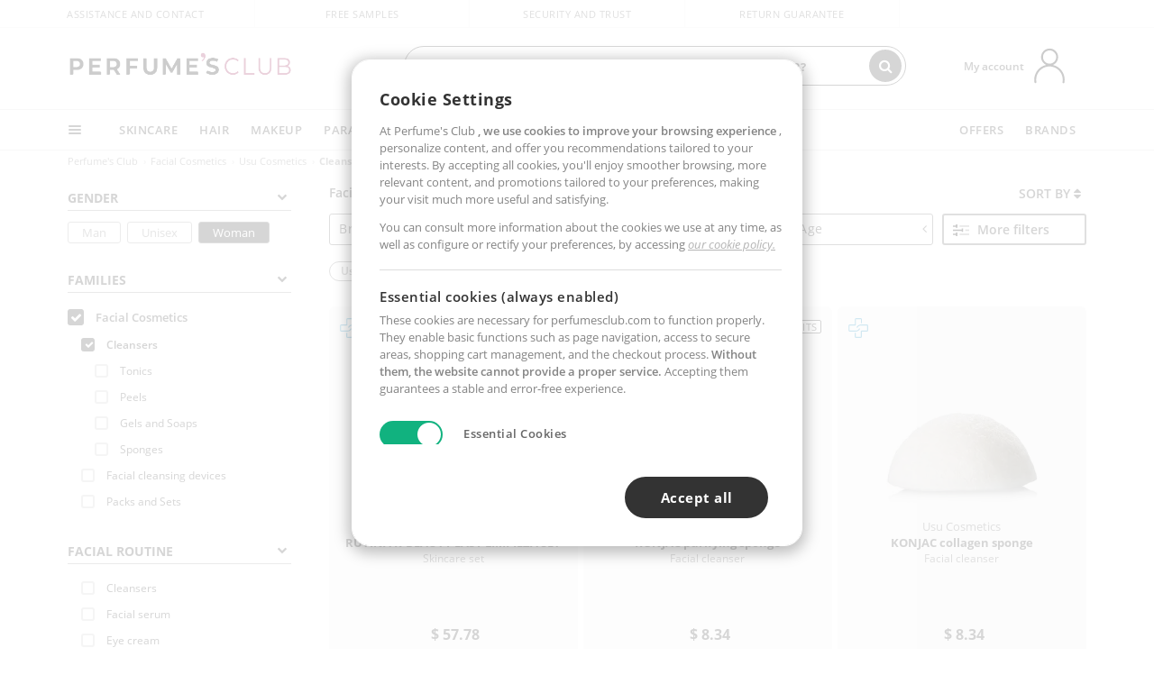

--- FILE ---
content_type: text/html; charset=utf-8
request_url: https://www.perfumesclub.us/en/facial-cosmetics_cleansers/usu-cosmetics/woman/fms/
body_size: 83009
content:

<!DOCTYPE html>
<html lang="en">
<head prefix="og:http://ogp.me/ns#">
    <meta charset="utf-8" />
    <meta property="og:type" content="website" />
        <meta name="viewport" content="width=device-width, initial-scale=1.0" />
    <title>Facial Cleansers Usu Cosmetics · online price | Perfume's Club</title><meta property="og:title" content="Facial Cleansers Usu Cosmetics · online price | Perfume's Club" /><meta name="SeoId" content="GestorSEOV2-185965386" /><meta name="description" content="Enjoy a clean and healthy face thanks to Perfumes Club's  Usu Cosmetics facial cleansers at the best price." /><meta property="og:description" content="Enjoy a clean and healthy face thanks to Perfumes Club's  Usu Cosmetics facial cleansers at the best price." /><meta name="keywords" content="facial cleansers Usu Cosmetics , facial cleansers Usu Cosmetics , facial cleansers Usu Cosmetics" /><meta property='og:image' content='https://c.perfumesclub.com/social_us/facebook/logo-fcbk-us.png' /><meta property="og:url" content="https://www.perfumesclub.us" /><meta property='fb:app_id' content='2747424152156770' />
    <script type="text/javascript">
        var variables = {
            CookieEstado: 'estadoV2',
            Mercado: 'us',
            Locale: 'en-US',
            Idioma: 'en',
            Dominio: '.perfumesclub.us',
            Subdominio: '',
            Moneda: 'USD',
            Loggeado: 'False' === 'True',
            EsMovil: 'False' === 'True',
            EsAppWeb: 'False' === 'True',
            EsAndroid: 'False' === 'True',
            EsIOS: 'False' === 'True',
            AppWebVersion: 0,
            AsistenciaTelefonicaActiva: false,
            RecaptchaKey: '6LediUYUAAAAAJhEj4bM1DlRg8LbmxPA73qh1Q7L',
            EsBot: 'False' === 'True',
            EsTest: 'False' === 'True',
            FacebookPixelId: '817689695009275',
            TipoPagina: '',
            Ahora: '1768707889219.83',
            MarcaId: '4299',
            Oct8ne: {
                ChatMarcaActivo: '' === 'true',
                ChatBotActivo: '' === 'true' || 'False' === 'True',
                LicenseLoreal: 'C91AA3A80A14D4A267514EE0C2A93AA7',
                LicenseSisley: 'F45519789982EC297ADF9C072272B550',
                LicenseGuerlain: 'DDA930EF9BC2DDB9E1151BF22AA8E9CF',
                LicenseChatBot: '80C09DCB5493E8647F70AD341E62FF8A',
                BaseUrl: '',
                Locale: '',
                ClienteOct8ne:  {
                    Id: '0',
                    MercadoId: '',
                    IdiomaId: '',
                    FechaAlta: '',
                    RecibirInfoTerceros: 'No',
                    FidNivel: '',
                    NombreCompleto: '',
                    Email: '',
                    FidMonedas: '',
                    FidPuntos: ''
                }
            },
            SwiperScriptCargado: false,
            CriteoActivo: 'False',
            EsInvitado: 'False' === 'True',
        };
        var dataLayer = [{'template':'Otras','device':'Desktop','userLogged':'0','RMKPagetype':'other','totalParaPixeles':0.0,'googleAdsConversionValue':0.0,'httpStatus':200,'infoLoreal':{'contieneLoreal':false},'pc_mercado':'us','pc_sessionStatus':'0','pc_statusUsr':'0','pc_retargetingProvider':'','PermiteCookiesAnaliticas':false,'PermiteCookiesMarketing':false,'GamaInactiva':false,'platform':'web','contentGroup1':'facial mujer  | resultados','contentGroup3':'facial','contentGroup4':'catálogo general'}, []];
        
        var impressions = {};
        
        var trackingMgrQueue = (function () {
            var arr = []; var pushEvent = null;
            arr.push = function () { Array.prototype.push.apply(this, arguments); if (pushEvent != null) pushEvent(); };
            arr.pushEvent = function (f) { pushEvent = f; };
            return arr;
        })();
        
    </script>

            <link rel="stylesheet" type="text/css" href="/Content/cssbundle-v2us?v=X7gxqLEQ38t9jft2NXwJrtTKM8VsITQ5PV7sotJteF81" />
        <script src="/bundles/scripts/?v=h00zgyGubzMXDikfpBedFC0ay2ie6BCfBxQnq9ADPjg1"></script>

    <link rel="preconnect" href="https://c.perfumesclub.com" crossorigin>
    <link rel="dns-prefetch" href="https://fonts.gstatic.com">
    <link rel="dns-prefetch" href="https://i1.perfumesclub.com">
    <link rel="preload" href="/Content/Fonts/fontawesome-webfont.woff2" as="font" type="font/woff2" crossorigin>
    <link rel="icon" type="image/png" href="https://c.perfumesclub.com/images_web/favicon.png" />
    <link rel="icon" type="image/gif" href="https://c.perfumesclub.com/images_web/favicon.gif" />
    <link rel="icon" type="image/vnd.microsoft.icon" href="https://c.perfumesclub.com/images_web/favicon.ico" />
    <link rel="apple-touch-icon" sizes="120x120" href="https://c.perfumesclub.com/images_web/apple-touch-icon-120x120.png">
    <link rel="apple-touch-icon" sizes="152x152" href="https://c.perfumesclub.com/images_web/apple-touch-icon-152x152.png">
    <link rel="apple-touch-icon" sizes="167x167" href="https://c.perfumesclub.com/images_web/apple-touch-icon-167x167.png">
    <link rel="apple-touch-icon" sizes="180x180" href="https://c.perfumesclub.com/images_web/apple-touch-icon-180x180.png">
    <link rel="apple-touch-icon" href="https://c.perfumesclub.com/images_web/apple-touch-icon.png">

    
<link rel='alternate' hreflang='de-at' href="https://www.perfumesclub.at/de/gesichtskosmetik_gesichtsreiniger/usu-cosmetics/damen/fms/" /><link rel='alternate' hreflang='en-au' href="https://au.perfumesclub.com/en/facial-cosmetics_cleansers/usu-cosmetics/woman/fms/" /><link rel='alternate' hreflang='fr-be' href="https://www.perfumesclub.be/fr/cosmetique-visage_nettoyants/usu-cosmetics/femme/fms/" /><link rel='alternate' hreflang='en-ca' href="https://ca.perfumesclub.com/en/facial-cosmetics_cleansers/usu-cosmetics/woman/fms/" /><link rel='alternate' hreflang='de-ch' href="https://www.perfumesclub.ch/de/gesichtskosmetik_gesichtsreiniger/usu-cosmetics/damen/fms/" /><link rel='alternate' hreflang='de-de' href="https://www.parfumsclub.de/de/gesichtskosmetik_gesichtsreiniger/usu-cosmetics/damen/fms/" /><link rel='alternate' hreflang='de' href="https://www.parfumsclub.de/de/gesichtskosmetik_gesichtsreiniger/usu-cosmetics/damen/fms/" /><link rel='alternate' hreflang='es-es' href="https://www.perfumesclub.com/es/cosmetica-facial_limpiadores/usu-cosmetics/mujer/fms/" /><link rel='alternate' hreflang='es' href="https://www.perfumesclub.com/es/cosmetica-facial_limpiadores/usu-cosmetics/mujer/fms/" /><link rel='alternate' hreflang='fr-fr' href="https://www.perfumesclub.fr/fr/cosmetique-visage_nettoyants/usu-cosmetics/femme/fms/" /><link rel='alternate' hreflang='fr' href="https://www.perfumesclub.fr/fr/cosmetique-visage_nettoyants/usu-cosmetics/femme/fms/" /><link rel='alternate' hreflang='it' href="https://www.perfumesclub.it/it/cosmetici-per-viso_detergenti/usu-cosmetics/donna/fms/" /><link rel='alternate' hreflang='ja' href="https://www.perfumesclub.jp/ja/facial-cosmetics_cleansers/usu-cosmetics/woman/fms/" /><link rel='alternate' hreflang='lt' href="https://www.perfumesclub.lt/lt/veido-kosmetika_valikliai/usu-cosmetics/moteris/fms/" /><link rel='alternate' hreflang='lv' href="https://www.perfumesclub.lv/lv/sejas-kosmetika_sejas-adas-tirisanai/usu-cosmetics/sieviete/fms/" /><link rel='alternate' hreflang='es-mx' href="https://www.perfumesclub.com.mx/es/cosmetica-facial_limpiadores/usu-cosmetics/mujer/fms/" /><link rel='alternate' hreflang='nl' href="https://www.perfumesclub.nl/nl/gezichtskosmetiek_gezichtsreinigers/usu-cosmetics/vrouw/fms/" /><link rel='alternate' hreflang='en-no' href="https://www.perfumesclub.no/en/facial-cosmetics_cleansers/usu-cosmetics/woman/fms/" /><link rel='alternate' hreflang='en-nz' href="https://www.perfumesclub.co.nz/en/facial-cosmetics_cleansers/usu-cosmetics/woman/fms/" /><link rel='alternate' hreflang='pl' href="https://www.perfumesclub.pl/pl/kosmetyki-twarzy_oczyszczacze/usu-cosmetics/kobieta/fms/" /><link rel='alternate' hreflang='pt' href="https://www.perfumesclub.pt/pt/cosmeticos-faciais_limpadores/usu-cosmetics/mulher/fms/" /><link rel='alternate' hreflang='en-se' href="https://www.perfumesclub.se/en/facial-cosmetics_cleansers/usu-cosmetics/woman/fms/" /><link rel='alternate' hreflang='sl' href="https://www.perfumesclub.si/sl/obrazna-kozmetika_cistila/usu-cosmetics/zenska/fms/" /><link rel='alternate' hreflang='sk' href="https://www.perfumesclub.sk/sk/tvarova-kozmetika_cistiace-pripravky/usu-cosmetics/zena/fms/" /><link rel='alternate' hreflang='en-gb' href="https://www.perfumesclub.co.uk/en/facial-cosmetics_cleansers/usu-cosmetics/woman/fms/" /><link rel='alternate' hreflang='en' href="https://www.perfumesclub.co.uk/en/facial-cosmetics_cleansers/usu-cosmetics/woman/fms/" /><link rel='alternate' hreflang='en-us' href="https://www.perfumesclub.us/en/facial-cosmetics_cleansers/usu-cosmetics/woman/fms/" />    
    


    <style type="text/css">
        a#btnToggleDescripcionExtendidaMovil {
            color: #df4987
        }

        @media only screen and (min-width: 1590px) {
            .container.latBanner {
                max-width: calc(100% + 30px);
                margin-left: -15px;
                margin-right: -15px
            }
        }

        @media only screen and (max-width: 767px) {
            #toTop {
                right: 4px;
            }
        }
    </style>

    <script type="text/javascript">
    $(document).ready(function () {
        $('[data-filter-value="Kérastase"]').hide();
    });
</script>


<style>
/*ocultar en App banner inferior - borrar martes 20/01*/	
body.esApp .bannerNoApp{display:none!important}
/*En Perfil.css*/
@media only screen and (min-width: 768px) {
	#cuentaContainer .productList.gamas a.newStyle {z-index:5; mix-blend-mode: multiply; padding: 0 12px}
	#listadoArticulos.hacte .productList.gamas {height: 350px !important}
	#listadoArticulos.hacte .productList.gamas:hover {-webkit-box-shadow: none;-moz-box-shadow: none;box-shadow: none;}
	#DinamicoPerfil .newOrderList {margin-bottom: 12px}
}

	
	

.container.mar-t-3x.bLBlock{display:none;} /*Ocultar Título mosaico pdps*/
.container-title-flowbox{display:none;} /*Comentar cuando haya mosaico de marca*/
#divPromotedBanners {padding-bottom:30px}
	
	@media only screen and (min-width: 1192px) and (max-width: 1399px) {
		.photo img.miniZoom {width:60px}
}
	
	
	body .productList .newToolTip.OfertaEspecial, body .help.nwhelp.nTextIcons.OfertaEspecial, body .productListSimple.pintadoRelacionados .help.OfertaEspecial, body .productListSimple .newToolTip.OfertaEspecial, body .iconosN2022 .help.nwhelp.lastDesign.nTextIcons.OfertaEspecial {border-color:#333 !important; background-color: #333 !important; color:#fff !important}
	

body.esApp .tooltip > .tooltip-inner a.ttAFidelizacion, body.esApp a.ttAFidelizacion, body.esApp .ttAFidelizacion {display:none !important; height:0; opacity:0}
	
body.us #RegistroFooter, body.us a.buyProduct, body.us .contPlusLess, body.us .contButtons, body.us #miniCarrito, body.us .packsNDbut, body.us .buyMini, body.us #buyScrollButton {display:none !important; opacity: 0 !important; height: 0 !important; width: 0 !important}

	
@media only screen and (min-width: 768px) {
    #FiltroForm .arrow-custom-l.swiper-button-prev:hover, #FiltroForm .arrow-custom-r.swiper-button-next:hover {
        background-color: #ffffff70;filter:none!important
    }
}
	
	@media only screen and (min-width: 992px) and (max-width: 1191px) {
		body.nl #divHeader .nav > .mainLink.dontMissThis {display: none !important}
	}

	
	
/*parche logo CH - borrar en subida de web*/
body.ch:not(.fixedSearch).darkBackground #logo{background-image: url(https://c.perfumesclub.com/nw/logo_perfumesclub_hal_2024.png);}	

	


/*Icono buscador tablet*/
@supports (-webkit-touch-callout: none) {
	@media only screen and (min-width: 768px) and (max-width: 1091px) {
		#searchForm button .fa {right: 8px}
		#searchForm.large button .fa {right: auto}
	}
}


body:not(.esApp).darkBackground #newSearch, body:not(.esApp).normalBackground #newSearch {display: none}

	
	/*Rebajas*/
	.maxX .nMOfertas.nMRebajas, body .mm-listview li.specialLMobile .linkBF2022.nMRebajas {background-color: transparent !important;}

	
	 body .maxX .nMOfertas.nMRebajas, body .mm-listview li.specialLMobile .linkBF2022.nMRebajas {
            font-weight: 800 !important;
            background: linear-gradient(
                120deg,
                #cef0c5, #fea2f1, #ff7547, #8aade6, #acddcb
            );
            background-size: 200% 100%;
            -webkit-background-clip: text;
            -webkit-text-fill-color: transparent;
            background-clip: text;
            animation: rainbow 8s linear infinite;
        }

        @keyframes rainbow {
            0% {background-position: 0% 50%;}
            100% {background-position: 200% 50%;}
        }
	@media only screen and (max-width: 767px) {
		body .mm-listview li.specialLMobile .linkBF2022.nMRebajas {letter-spacing: 0.5px}
	}
	

	
	@media only screen and (max-width: 1091px) {
		.maxX .nMOfertas.nMRebajas:after {display: none !important}
	}
	@media only screen and (max-width: 1399px) {
		body.de .maxX .nMOfertas.nMRebajas:after, body.at .maxX .nMOfertas.nMRebajas:after {display: none !important}
	}


	
body.familia2-94100 a:first-of-type.selectFamModi, body.familia2-94400 a:nth-of-type(3n-1).selectFamModi, body.familia2-94200 a:nth-of-type(3n).selectFamModi, body.familia2-94300 a:nth-of-type(4n).selectFamModi, a.selectFamModi.selected, a:hover.selectFamModi, .promoList a.filtrar.selected {opacity:1}


@media only screen and (min-width: 768px) and (max-width: 1191px) {

/*Eliminar con nuevo menú*/

	.position-static .mainLink.nav-right.specialMainLink {display:none !important}
}

body .productList .newToolTip.OfertaEspecial, body .help.nwhelp.nTextIcons.OfertaEspecial, body .productListSimple.pintadoRelacionados .help.OfertaEspecial, body .productListSimple .newToolTip.OfertaEspecial, body .iconosN2022 .help.nwhelp.lastDesign.nTextIcons.OfertaEspecial {border-color:#782450 !important; background-color:#782450 !important; color:#fff !important}

body .productList .newToolTip.Promo1, body .help.nwhelp.nTextIcons.Promo1, body .productListSimple.pintadoRelacionados .help.Promo1, body .productListSimple .newToolTip.Promo1, body .iconosN2022 .help.nwhelp.lastDesign.nTextIcons.Promo1{border-color:#782450 !important; background-color:#782450 !important; color:#fff !important}
	
body .productList .newToolTip.Promo2, body .help.nwhelp.nTextIcons.Promo2, body .productListSimple.pintadoRelacionados .help.Promo2, body .productListSimple .newToolTip.Promo2, body .iconosN2022 .help.nwhelp.lastDesign.nTextIcons.Promo2{border-color:#782450 !important; background-color:#782450 !important; color:#fff !important}
	
	
</style>


    

    
    <script type="text/javascript">
        function gtag() { dataLayer.push(arguments); }
        
        gtag('consent', 'default', {
            'ad_storage': 'denied',
            'ad_user_data': 'denied',
            'ad_personalization': 'denied',
            'analytics_storage': 'denied'
        });
        function GTMConsentUpdate(consentMarketing, consentAnalytics) {
            gtag('consent', 'update', {
                'ad_storage': consentMarketing,
                'ad_user_data': consentMarketing,
                'ad_personalization': consentMarketing,
                'analytics_storage': consentAnalytics
            });
        }

        var cookieMarketing = GetCookieMultiValue("PreferenciasCookies", "PermiteMarketing");
        var cookieAnalytics = GetCookieMultiValue("PreferenciasCookies", "PermiteAnaliticas");
        var permisoMarketing = ''; var permisoAnalytics = '';
        if (cookieMarketing !== "") {
            if (cookieMarketing === "true") permisoMarketing = "granted";
            else permisoMarketing = "denied";
        }
        if (cookieAnalytics !== "") {
            if (cookieAnalytics === "true") permisoAnalytics = "granted";
            else permisoAnalytics = "denied";
        }
        
        if (permisoMarketing != "" && permisoAnalytics != "")
            GTMConsentUpdate(permisoMarketing, permisoAnalytics);

        var consent = '';
        if (cookieAnalytics === "true") {
            consent = "stats";
        }
        if (cookieMarketing === "true") {
            if (consent != "") consent += ",marketing";
            else consent = "marketing";
        }
        dataLayer.push({
            'event': "cookie_consent",
            'info_consent': consent
        });

        //window.addEventListener("AsyncScriptCargado", function (event) {
        //    switch (event.detail.Nombre) {
        //        case "TuNombreDeScript": break;
        //        default: console.warn(`Script desconocido cargado: ${event.detail.Nombre}`); break;
        //    }
        //});
    </script>

    

<script async id="__cn_generic_script__78df26d1-3532-4e41-a3ca-b0e80b1f2580">!function(e){function t(){if(!e.querySelector("#__cn_client_script_78df26d1-3532-4e41-a3ca-b0e80b1f2580")){var t=e.createElement("script");t.setAttribute("src","https://cdn.connectif.cloud/eu2/client-script/78df26d1-3532-4e41-a3ca-b0e80b1f2580"),e.body.appendChild(t)}}"complete"===e.readyState||"interactive"===e.readyState?t():e.addEventListener("DOMContentLoaded",t)}(document);</script></head>

<body class="us familia-92000 familia2-92200 marca-4299">
    

        




<div id="divHeader" class="cbp-af-header">
    <div class="headerShrink">
        <div class="container font-11">
            <div class="row newTopLine">
                <div class="col-md">
                    
                    <a href="/en/supportcentre/" class="hack">
                        Assistance and Contact
                    </a>
                </div>
                

                

                <div class="col-md text-center"><span>Free samples</span></div>
                

                <div class="col-md text-center"><span>Security and trust</span></div>
                
                

                <div class="col-md text-center d-md-none d-lg-block">
                    <span><a href="/en/supportcentre/?p=200128460" class="hack ofuscado pad-0x">Return guarantee</a></span>
                </div>
                <div class="col-md text-right">
                    <span><em class="onlyUK">Delivery in 8-10 days</em><em class="onlyEU">Delivery in 5-9 days</em><em class="onlyUS d-none">Delivery in 6-15 days</em><em class="onlyCA d-none">Delivery in 7-10 days</em><em class="onlyAU d-none">Delivery in 9-11 days</em><em class="onlyNZ d-none">Delivery in 12-14 days</em><em class="onlyNO d-none">Delivery in 8-10 days</em><em class="onlySE">Delivery in 4-7 days</em></span>
                    
                    
                </div>
            </div>
        </div>
    </div>
    <div class="container back-white">
        <div class="row pad-t-05x pad-b-05x headerLogoContainer">
            <div class="col-md-4 col-lg-3" id="divLogo">
                <a id="logo" href="https://www.perfumesclub.us/">
                    <img src="https://c.perfumesclub.com/nw/logo_perfumesclub.png" alt="Beauty Products: Perfumes, Cosmetics, Hair Salon, Makeup, Sunglasses" width="297" height="73">
                    
                </a>
            </div>
            <div class="col-lg-2 hidden-md-down text-right">
                <div class="bannerTop">
                    

                    
                    

                    
                    
                    
                </div>
            </div>
            <div class="col-md-6 col-lg-4 col-xl-4 searchAndtel" id="newSearchES">

                
                
                <form id="searchForm">
                    <label for="buscar" class="sr-only">Search</label>
                    <input id="buscar" type="text" placeholder="WHAT ARE YOU LOOKING FOR?" name="buscar" value="" autocomplete="off">
                    <input id="origenBusqueda" name="Origen" type="hidden" value="default" />
                    
                    
                    <button id="buscarSubmit" type="submit" aria-label="Search"><i class="fa fa-search" aria-hidden="true"></i></button>
                </form>


                <div class="bSearchH" id="bSearchH"></div>

	<div id="inspiracion" class="inspiracion">
		<span onClick="location.href='/en/perfumesclub-services/'">GET INSPIRED</span>
		<div id="inspiracionOpen" class="inspiracionOpen" style="display:none">
			<div class="contentAll">
				<div class="contentAllInspPrin">
					<div class="row">
                        
						<div class="col-3">
							<a href="/en/vegan/t/" class="GTMEventGA" data-eventcat="buscador-inspirate" data-eventact="green-beauty-vegano">
								<img src="https://c.perfumesclub.com/nw/search-wearebeauty.jpg" alt="Vegan PRODUCTS">
								Vegan<br><strong>PRODUCTS</strong>
							</a>
						</div>

						<div class="col-3">
							<a href="/en/bargains/e/?sort=4" class="GTMEventGA" data-eventcat="buscador-inspirate" data-eventact="outlet">
								<img src="https://c.perfumesclub.com/nw/tarjetas/outlet-222x260-2025.jpg" alt="Outlet">
								Best prices <br><strong>OUTLET</strong>
							</a>
						</div>
                        
                        <div class="col-3">
							<a href="/en/promo9/e/" class="GTMEventGA" data-eventcat="buscador-inspirate" data-eventact="virales">
								<img src="https://c.perfumesclub.com/2025/tarjetas/tarjeta-virales-222x260.jpg" alt="Viral products">
                                Viral<br><strong>PRODUCTS</strong>
							</a>
						</div>
                        
                        <div class="col-3">
							<a href="/en/offers/e/" class="GTMEventGA" data-eventcat="buscador-inspirate" data-eventact="ofertas">
								<img src="https://c.perfumesclub.com/nw/search-ofertas.jpg" alt="Flash offers">
                                Flash<br><strong>OFFERS</strong>
							</a>
						</div>
						
                	</div>
				</div>
				<div class="contentAllInspSec">
					<div class="mar-b-1x font-w-600 op-06">And also...</div>
                    <a href="/en/novelties/e/" class="GTMEventGA" data-eventcat="buscador-inspirate" data-eventact="novedades">Novelty</a>
                    <a href="/en/man/s/" class="GTMEventGA" data-eventcat="buscador-inspirate" data-eventact="nicho-hombre">Man</a>
					<a href="/en/account/perfilinicio/?destino=menuLApadrinar" class="GTMEventGA" data-eventcat="buscador-inspirate" data-eventact="apadrina">Recommend and win</a>
                    <a href="/en/promo9/e/" class="GTMEventGA" data-eventcat="buscador-inspirate" data-eventact="virales">Viral products</a>
                    <a href="/en/vegan/t/" class="GTMEventGA" data-eventcat="buscador-inspirate" data-eventact="green-beauty-vegano">Vegan products</a>
					<a href="/en/moms-babies/home/" class="GTMEventGA" data-eventcat="buscador-inspirate" data-eventact="mamas">Moms and babies</a>
					<a href="/en/k-beauty/home/" class="GTMEventGA" data-eventcat="buscador-inspirate" data-eventact="cosmetica-coreana">K-Beauty</a>
                    <a href="/en/trip/home/" class="GTMEventGA" data-eventcat="buscador-inspirate" data-eventact="tallas-viaje">Travel sized</a>
                    <a href="/en/giftfinder/finder-protectores-solares/" class="GTMEventGA" data-eventcat="buscador-inspirate" data-eventact="finder-solar">Sunscreen Finder</a>
					<a href="/en/gifts/" class="GTMEventGA" data-eventcat="buscador-inspirate" data-eventact="regalos-por-compra">Gifts with purchases</a>
					<a href="/en/help/application/" class="GTMEventGA" data-eventcat="buscador-inspirate" data-eventact="app">Our App</a>
				</div>
			</div>
		</div>
	</div>
	<div id="promosearch" class="promosearch">
		<span onClick="location.href='/en/offers_bargains_ofertaespecial/e/'"><i class="fa fa-gift" aria-hidden="true" style="margin-right: 5px"></i>PROMOTIONS</span>
		<div id="promosearchOpen" class="promosearchOpen" style="display:none">
			<div class="contentAll">
				<div class="contentAllInspPrin imgFullCircle">
					<div class="row">
						<div class="col-4">
							<a href="/en/packs/" class="GTMEventGA" data-eventcat="buscador-promociones" data-eventact="packs-descuento">
								<div style="background-color: #cdcfa7"><img src="https://c.perfumesclub.com/nw/promo-search-3.png" alt="Packs descuento" /></div>
								Discount<br /><strong>PACKS</strong>
							</a>
						</div>
						<div class="col-4">
							<a href="/en/gifts/" class="GTMEventGA" data-eventcat="buscador-promociones" data-eventact="regalos-por-compra">
								<div style="background-color: #a6d0cc"><img src="https://c.perfumesclub.com/nw/promo-search-4.png" alt="Regalos por compra" /></div>
								Gifts with<br /><strong>PURCHASES</strong>
							</a>
						</div>
						<div class="col-4">
							<a href="/en/offers/e/" class="GTMEventGA" data-eventcat="buscador-promociones" data-eventact="promocion-semanal">
								<div style="background-color: #d0a6aa"><img src="https://c.perfumesclub.com/nw/promo-search-2.png" alt="Weekly promotion" /></div>
								Weekly<br /><strong>PROMOTION</strong>
							</a>
						</div>
					</div>
				</div>
			</div>
		</div>
	</div>

<script type="text/javascript">
	var inspiracionOpenTimeout, promosearchOpenTimeout;
	$("#inspiracion").hover(
		function () {
			setTimeout(function () { $('#newSearchES').addClass('deactive'); }, 100);
			inspiracionOpenTimeout = setTimeout(function () { $('#inspiracionOpen').fadeIn(); }, 100);
			$('.cortina').addClass('mostrar');
			$("#promosearchOpen").hide();
		},
		function () {
			clearTimeout(inspiracionOpenTimeout);
			$("#inspiracionOpen").hide();
			setTimeout(function () { $('#newSearchES').removeClass('deactive'); }, 100);
			$('.cortina').removeClass('mostrar');
		}
	);
	$("#promosearch").hover(
		function () {
			setTimeout(function () { $('#newSearchES').addClass('deactive'); }, 100);
			promosearchOpenTimeout = setTimeout(function () { $('#promosearchOpen').fadeIn(); }, 100);
			$('.cortina').addClass('mostrar');
			$("#inspiracionOpen").hide();
		},
		function () {
			clearTimeout(promosearchOpenTimeout);
			$("#promosearchOpen").hide();
			setTimeout(function () { $('#newSearchES').removeClass('deactive'); }, 100);
			$('.cortina').removeClass('mostrar');
		}
	);
	$("#searchForm input").hover(
		function () {
			setTimeout(function () { $('#newSearchES').addClass('deactive'); }, 100);
			$('.cortina').addClass('mostrar');
			$("#inspiracionOpen").hide();
			$("#promosearchOpen").hide();
		},
		function () {
			setTimeout(function () { $('#newSearchES').removeClass('deactive'); }, 100);
			$('.cortina').removeClass('mostrar');
		}
	);
</script>
                


            </div>
            <div class="col-md-2 col-lg-3 col-xl-3 mar-t-05x nSB">

                
                <div id="dropdownEffect"></div>

                
                <div id="miniCarrito">
                    <div id="basketTop" class="text-center">
                        <a data-href="/en/shoppingcart/review/" class="ofuscado">
                            <img src="https://c.perfumesclub.com/nw/menudrop/basket-.svg" class="s-bag newBasket" width="40" height="48" alt="My cart">
                        </a>
                        
                    </div>
                </div>

                
                <div id="personalInfo">
                    <div class="topProfile">
                            <span class="myAccount">My account</span>
                        <a href="/en/account/perfilinicio/?destino=menuLCuenta">
                            <img id="topProfileFoto" src="https://c.perfumesclub.com/nw/menudrop/face-.svg" loading="lazy" width="44" height="44" alt="perfil-profile" />
                        <div class="loginRec" id="loginRec">
                            Login / Registration
                            <div class="triangleDD"></div>
                        </div>
                        </a>
                    </div>
                    <div id="infoOpen" style="display:none">
                        <div class="triangleDD"></div>
                        <div id="infoOpenContainer">
                            <div id="infoLogin" class="row">
                                <div class="col-3 align-self-center"><img src="https://c.perfumesclub.com/nw/menudrop/face-.svg" loading="lazy" /></div>
                                <div class="col-9 align-self-center">
                                    <div class="line-h-1-25 d-inline-block toMove1">
                                        <div class="font-w-600 text-uppercase font-13">Hi</div>
                                        <div class="font-12 op-06 pad-R-6">Enter and discover a world of beauty</div>
                                    </div>
                                </div>
                            </div>
                            <div id="infoLoginButtons">
                                <a id="btnLogin" href="/en/account/login/" class="GTMMenuDesplegable">Log in</a>
                                <a id="btnRegistrarse" href="/en/account/login/?reg=1" class="GTMMenuDesplegable">Register</a>
                            </div>
                            <a href="/en/account/perfilinicio/?destino=menuLCuenta" class="GTMMenuDesplegable">
                                <div id="infoLogged" style="display:none" class="row">
                                    <div class="col-3 align-self-center"><img id="infoFoto" src="https://c.perfumesclub.com/nw/menudrop/face-.svg" loading="lazy" alt="profile" /></div>
                                    <div class="col-9 align-self-center">
                                        <div class="line-h-1-25 d-inline-block toMove1">
                                            <div class="font-w-600 text-uppercase font-13 pad-R-6">Hi, <span id="infoNombre"></span></div>
                                        </div>
                                    </div>
                                </div>
                            </a>
                            <div id="infoMainB">
                                <a href="/en/account/perfilinicio/?destino=menuLPedidos" class="GTMMenuDesplegable">
                                    <img src="https://c.perfumesclub.com/nw/menudrop/pedidos.svg" loading="lazy" alt="My orders" />
                                    <div class="line-h-1-25">
                                        <div class="font-w-600 text-uppercase font-13 GTMMenuDesplegableText">My orders</div>
                                        <div class="font-12 op-075">All your orders for inquiries</div>
                                    </div>
                                </a>
                                <a href="/en/account/perfilinicio/?destino=menuLCuenta" class="GTMMenuDesplegable">
                                    <img src="https://c.perfumesclub.com/nw/menudrop/cuenta.svg" loading="lazy" alt="My account" />
                                    <div class="line-h-1-25">
                                        <div class="font-w-600 text-uppercase font-13 GTMMenuDesplegableText">My account</div>
                                        <div class="font-12 op-075">Personal data, addresses, payments</div>
                                    </div>
                                </a>

                                <a href="/en/account/perfilinicio/?destino=menuLRepetirCompra" class="GTMMenuDesplegable">
                                    <img src="https://c.perfumesclub.com/nw/menudrop/loquiero.svg" loading="lazy" alt="I want it again" />
                                    <div class="line-h-1-25">
                                        <div class="font-w-600 text-uppercase font-13 GTMMenuDesplegableText">I want it again</div>
                                        <div class="font-12 op-075">Buy again with 1 click</div>
                                    </div>
                                </a>
                                    <a href="/en/account/perfilinicio/?destino=menuLFav" class="GTMMenuDesplegable">
                                        <img src="https://c.perfumesclub.com/nw/menudrop/wishlist.svg" loading="lazy" alt="My wishlists" />
                                        <div class="line-h-1-25">
                                            <div class="font-w-600 text-uppercase font-13 GTMMenuDesplegableText">My wishlists</div>
                                            <div class="font-12 op-075">All your wishlists</div>
                                        </div>
                                    </a>
                                <a href="/en/account/perfilinicio/?destino=menuLBonos" class="GTMMenuDesplegable bonosToHide">
                                    <img src="https://c.perfumesclub.com/nw/menudrop/bonos-.svg" loading="lazy" alt="Discount vouchers" />
                                    <div class="line-h-1-25">
                                        <div class="font-w-600 text-uppercase font-13 GTMMenuDesplegableText">Discount vouchers</div>
                                        <div class="font-12 op-075">Your discount vouchers available</div>
                                    </div>
                                </a>
                            </div>
                            <div id="infosecB">
                                    <a href="/en/account/perfilinicio/?destino=menuLApadrinar" class="GTMMenuDesplegable">
                                        <img src="https://c.perfumesclub.com/nw/menudrop/apadrina.svg" loading="lazy" alt="Invite and win" />
                                        <div class="line-h-1-25">
                                            <div class="font-w-600 text-uppercase font-13 GTMMenuDesplegableText">Invite and win</div>
                                            <div class="font-12 op-075"><span class="onlyUK">Invite a friend and get £10</span>
<span class="onlyEU">Invite a friend and get 10€</span>
<span class="onlyUS">Invite a friend and get $10</span></div>
                                        </div>
                                    </a>
                                <a id="perfilBellezaLink" href="/en/account/perfilinicio/?destino=btnPerfilBelleza" class="GTMMenuDesplegable">
                                    <img src="https://c.perfumesclub.com/nw/menudrop/perfil.svg" loading="lazy" alt="Beauty Profile" />
                                    <div class="line-h-1-25">
                                        <div class="font-w-600 text-uppercase font-13 GTMMenuDesplegableText">Beauty Profile</div>
                                        <div class="font-12 op-075">Customize preferences and needs</div>
                                    </div>
                                    <div class="completeProfile" data-toggle="tooltip" data-placement="top" title="Complete your beauty profile!"><i class="fa fa-info" aria-hidden="true"></i></div>
                                </a>
                                
                                
                            </div>
                            <div class="infoDisconect" style="display:none">
                                <a href="/en/account/disconnect/" class="menDisconnet GTMMenuDesplegable">Logout <i class="fa fa-sign-out" aria-hidden="true"></i></a>
                            </div>
                        </div>
                    </div>
                </div>
                

                
                

                

            </div>
        </div>
    </div>

    <div class="container-fluid">
        <div class="row flex-column-reverse">
            
            <div class="new-menu-level-1 col-12">
                <div class="container position-static">
                    <div class="row position-static">
                        <div class="nav col-12 ">
                            <div class="mainLink comprar">
                                
                                <div class="cortina"></div>
                                <nav class="navbar navbar-expand-md pad-0x">
                                    <div class="navbar-collapse" id="newMenu">
                                        <div class="navbar-nav">
                                            <div class="nav-item dropdown">
                                                <a class="nav-link dropdown-toggle" id="navbarDropdownMenuLink" data-toggle="dropdown" aria-haspopup="true" aria-expanded="false"><div class="hambur"></div></a>
                                                <ul class="dropdown-menu linkList level1 row" aria-labelledby="navbarDropdownMenuLink">
                                                    
                                                            <li class="dropdown-submenu">

            <a  class="mLink mainLinkEffect GTMMainMenu dropdown-item dropdown-toggle con-h mob-font-w-700 m-open">Beauty</a>


<ul class="dropdown-menu linkList level2 columnas-1 ">
            <li class="dropdown-submenu">

            <a data-href="/en/perfume/f/"  class="mLink mainLinkEffect GTMMainMenu dropdown-item dropdown-toggle con-h  ofuscado">Perfumes</a>

                <ul class="dropdown-menu linkList level3 columnas-1  cat-1">
                            <li>

            <a data-href="/en/perfume/f/"  class="mLink mainLinkEffect GTMMainMenu dropdown-item font-w-700 ofuscado">View All: Perfumes</a>

                            </li>
                            <li class="dropdown-submenu">

            <a data-href="/en/perfume/woman/fs/"  class="mLink mainLinkEffect GTMMainMenu dropdown-item dropdown-toggle con-h font-w-700 ofuscado">Women's Perfumes</a>

                                <ul class="dropdown-menu linkList level4 columnas-1  cat-1 cat-1">
                                        <li>

            <a data-href="/en/perfume/woman/fs/"  class="mLink mainLinkEffect GTMMainMenu dropdown-item font-w-700 ofuscado">View All: Women's Perfumes</a>

                                        </li>
                                        <li>

            <a href="/en/perfume/woman/woody/fst/"  class="mLink mainLinkEffect GTMMainMenu dropdown-item ">Woody women's perfume</a>

                                        </li>
                                        <li>

            <a href="/en/perfume/woman/chypre/fst/"  class="mLink mainLinkEffect GTMMainMenu dropdown-item ">Chypre women's perfume</a>

                                        </li>
                                        <li>

            <a href="/en/perfume/woman/citrus/fst/"  class="mLink mainLinkEffect GTMMainMenu dropdown-item ">Citrus women's perfumes</a>

                                        </li>
                                        <li>

            <a href="/en/perfume/woman/floral/fst/"  class="mLink mainLinkEffect GTMMainMenu dropdown-item ">Floral women's perfumes</a>

                                        </li>
                                        <li>

            <a href="/en/perfume/woman/fresh-water/fst/"  class="mLink mainLinkEffect GTMMainMenu dropdown-item ">Aquatic women's perfumes</a>

                                        </li>
                                        <li>

            <a href="/en/perfume/woman/oriental/fst/"  class="mLink mainLinkEffect GTMMainMenu dropdown-item ">Oriental women's perfumes</a>

                                        </li>
                                        <li>

            <a href="/en/perfume/woman/alcohol-free/fst/"  class="mLink mainLinkEffect GTMMainMenu dropdown-item ">Alcohol-free women's perfumes</a>

                                        </li>
                                </ul>
                            </li>
                            <li class="dropdown-submenu">

            <a data-href="/en/perfume/man/fs/"  class="mLink mainLinkEffect GTMMainMenu dropdown-item dropdown-toggle con-h font-w-700 ofuscado">Men's Perfumes</a>

                                <ul class="dropdown-menu linkList level4 columnas-1  cat-1 cat-1">
                                        <li>

            <a data-href="/en/perfume/man/fs/"  class="mLink mainLinkEffect GTMMainMenu dropdown-item font-w-700 ofuscado">View All: Men's Perfumes</a>

                                        </li>
                                        <li>

            <a href="/en/perfume/man/woody/fst/"  class="mLink mainLinkEffect GTMMainMenu dropdown-item ">Woody men's perfume</a>

                                        </li>
                                        <li>

            <a href="/en/perfume/man/citrus/fst/"  class="mLink mainLinkEffect GTMMainMenu dropdown-item ">Citrus men's perfumes</a>

                                        </li>
                                        <li>

            <a href="/en/perfume/man/fresh-water/fst/"  class="mLink mainLinkEffect GTMMainMenu dropdown-item ">Aquatic men's perfumes</a>

                                        </li>
                                        <li>

            <a href="/en/perfume/man/oriental/fst/"  class="mLink mainLinkEffect GTMMainMenu dropdown-item ">Oriental men's perfumes</a>

                                        </li>
                                        <li>

            <a href="/en/perfume/man/alcohol-free/fst/"  class="mLink mainLinkEffect GTMMainMenu dropdown-item ">Alcohol-free men's perfumes</a>

                                        </li>
                                        <li>

            <a href="/en/perfume/man/fresh-nature/fst/"  class="mLink mainLinkEffect GTMMainMenu dropdown-item ">Fresh men's perfumes</a>

                                        </li>
                                        <li>

            <a href="/en/perfume/man/spicy/fst/"  class="mLink mainLinkEffect GTMMainMenu dropdown-item ">Spicy men's perfumes</a>

                                        </li>
                                </ul>
                            </li>
                            <li>

            <a data-href="/en/perfume/unisex/fs/"  class="mLink mainLinkEffect GTMMainMenu dropdown-item font-w-700 ofuscado">Unisex perfumes</a>

                            </li>
                            <li>

            <a data-href="/en/perfume_nicho/f/"  class="mLink mainLinkEffect GTMMainMenu dropdown-item font-w-700 ofuscado">Niche Perfumes</a>

                            </li>
                            <li>

            <a href="/en/perfume_type-of-perfume_rechargeable/f/"  class="mLink mainLinkEffect GTMMainMenu dropdown-item font-w-700">Refillable perfumes</a>

                            </li>
                            <li>

            <a data-href="/en/perfume_sets/f/"  class="mLink mainLinkEffect GTMMainMenu dropdown-item font-w-700 ofuscado">Perfume sets</a>

                            </li>
                            <li>

            <a href="/en/perfume_type-of-perfume/f/"  class="mLink mainLinkEffect GTMMainMenu dropdown-item font-w-700">Type of Perfume</a>

                            </li>
                            <li>

            <a data-href="/en/perfume_type-of-perfume_eau-de-toilette/f/"  class="mLink mainLinkEffect GTMMainMenu dropdown-item  ofuscado">Eau de Toilette</a>

                            </li>
                            <li>

            <a data-href="/en/perfume_type-of-perfume_eau-de-parfum/f/"  class="mLink mainLinkEffect GTMMainMenu dropdown-item  ofuscado">Eau de Parfum</a>

                            </li>
                            <li>

            <a href="/en/perfume_type-of-perfume_eau-de-senteur/f/"  class="mLink mainLinkEffect GTMMainMenu dropdown-item ">Eau de Senteur</a>

                            </li>
                            <li>

            <a href="/en/perfume_type-of-perfume_eau-de-cologne/f/"  class="mLink mainLinkEffect GTMMainMenu dropdown-item ">Eau de Cologne</a>

                            </li>
                </ul>
            </li>
            <li class="dropdown-submenu">

            <a data-href="/en/facial-cosmetics/f/"  class="mLink mainLinkEffect GTMMainMenu dropdown-item dropdown-toggle con-h  ofuscado">Facial Cosmetics</a>

                <ul class="dropdown-menu linkList level3 columnas-3  cat-92000">
                            <li>

            <a data-href="/en/facial-cosmetics/f/"  class="mLink mainLinkEffect GTMMainMenu dropdown-item font-w-700 ofuscado">View All: Facial Cosmetics</a>

                            </li>
                            <li>

            <a data-href="/en/facial-cosmetics_make-up-removers/f/"  class="mLink mainLinkEffect GTMMainMenu dropdown-item font-w-700 h-92100 ofuscado">Make-up Removers</a>

                            </li>
                            <li>

            <a href="/en/facial-cosmetics_make-up-removers_make-up-removers-eyes-and-lips/f/"  class="mLink mainLinkEffect GTMMainMenu dropdown-item h-92100">Eye and lip makeup removers</a>

                            </li>
                            <li>

            <a href="/en/facial-cosmetics_make-up-removers_make-up-removers-for-face/f/"  class="mLink mainLinkEffect GTMMainMenu dropdown-item h-92100">Face makeup removers</a>

                            </li>
                            <li>

            <a href="/en/facial-cosmetics_cleansers/f/"  class="mLink mainLinkEffect GTMMainMenu dropdown-item font-w-700 h-92200">Cleansers</a>

                            </li>
                            <li>

            <a href="/en/facial-cosmetics_cleansers_cleansing-milks/f/"  class="mLink mainLinkEffect GTMMainMenu dropdown-item h-92200">Cleansing milks</a>

                            </li>
                            <li>

            <a href="/en/facial-cosmetics_cleansers_discs/f/"  class="mLink mainLinkEffect GTMMainMenu dropdown-item h-92200">Discs</a>

                            </li>
                            <li>

            <a href="/en/facial-cosmetics_cleansers_gels-and-soaps/f/"  class="mLink mainLinkEffect GTMMainMenu dropdown-item h-92200">Gels and Soaps</a>

                            </li>
                            <li>

            <a href="/en/facial-cosmetics_cleansers_micellar-water/f/"  class="mLink mainLinkEffect GTMMainMenu dropdown-item h-92200">Micellar Water</a>

                            </li>
                            <li>

            <a href="/en/facial-cosmetics_cleansers_oils/f/"  class="mLink mainLinkEffect GTMMainMenu dropdown-item h-92200">Oils</a>

                            </li>
                            <li>

            <a data-href="/en/facial-cosmetics_cleansers_peelings/f/"  class="mLink mainLinkEffect GTMMainMenu dropdown-item h-92200 ofuscado">Peels</a>

                            </li>
                            <li>

            <a href="/en/facial-cosmetics_cleansers_recharge-92209/f/"  class="mLink mainLinkEffect GTMMainMenu dropdown-item h-92200">Recharge</a>

                            </li>
                            <li>

            <a href="/en/facial-cosmetics_cleansers_rechargeable-92210/f/"  class="mLink mainLinkEffect GTMMainMenu dropdown-item h-92200">Rechargeable</a>

                            </li>
                            <li>

            <a href="/en/facial-cosmetics_cleansers_sponges/f/"  class="mLink mainLinkEffect GTMMainMenu dropdown-item h-92200">Sponges</a>

                            </li>
                            <li>

            <a data-href="/en/facial-cosmetics_cleansers_tonics/f/"  class="mLink mainLinkEffect GTMMainMenu dropdown-item h-92200 ofuscado">Tonics</a>

                            </li>
                            <li>

            <a href="/en/facial-cosmetics_face-treatments/woman/fs/"  class="mLink mainLinkEffect GTMMainMenu dropdown-item font-w-700 h-92300">Facial Treatments</a>

                            </li>
                            <li>

            <a href="/en/facial-cosmetics_face-treatments_anti-acne-pores-and-blackheads/woman/fs/"  class="mLink mainLinkEffect GTMMainMenu dropdown-item h-92300">Anti-Acne, Pores and Blackheads</a>

                            </li>
                            <li>

            <a data-href="/en/facial-cosmetics_face-treatments_anti-aging-and-anti-wrinkle/woman/fs/"  class="mLink mainLinkEffect GTMMainMenu dropdown-item h-92300 ofuscado">Anti-aging and Anti-wrinkle</a>

                            </li>
                            <li>

            <a href="/en/facial-cosmetics_face-treatments_anti-blemishes/woman/fs/"  class="mLink mainLinkEffect GTMMainMenu dropdown-item h-92300">Anti-blemishes</a>

                            </li>
                            <li>

            <a href="/en/facial-cosmetics_face-treatments_anti-fatigue/woman/fs/"  class="mLink mainLinkEffect GTMMainMenu dropdown-item h-92300">Anti-Fatigue</a>

                            </li>
                            <li>

            <a href="/en/facial-cosmetics_face-treatments_antioxidants/f/"  class="mLink mainLinkEffect GTMMainMenu dropdown-item h-92300">Antioxidants</a>

                            </li>
                            <li>

            <a href="/en/facial-cosmetics_face-treatments_anti-redness/f/"  class="mLink mainLinkEffect GTMMainMenu dropdown-item h-92300">Anti-redness</a>

                            </li>
                            <li>

            <a href="/en/facial-cosmetics_face-treatments_bruma-facial/f/"  class="mLink mainLinkEffect GTMMainMenu dropdown-item h-92300">Facial mist</a>

                            </li>
                            <li>

            <a data-href="/en/facial-cosmetics_face-treatments_firming-and-lifting-effect/woman/fs/"  class="mLink mainLinkEffect GTMMainMenu dropdown-item h-92300 ofuscado">Firming and Lifting Effect</a>

                            </li>
                            <li>

            <a href="/en/facial-cosmetics_face-treatments_flash-effect-and-brighteners/woman/fs/"  class="mLink mainLinkEffect GTMMainMenu dropdown-item h-92300">Flash effect</a>

                            </li>
                            <li>

            <a href="/en/facial-cosmetics_face-treatments_hydrating-and-nourishing/woman/fs/"  class="mLink mainLinkEffect GTMMainMenu dropdown-item h-92300">Hydrating and Nourishing</a>

                            </li>
                            <li>

            <a data-href="/en/facial-cosmetics_face-treatments_masks/woman/fs/"  class="mLink mainLinkEffect GTMMainMenu dropdown-item h-92300 ofuscado">Masks</a>

                            </li>
                            <li>

            <a href="/en/facial-cosmetics_face-treatments_matifiers/woman/fs/"  class="mLink mainLinkEffect GTMMainMenu dropdown-item h-92300">Matifiers</a>

                            </li>
                            <li>

            <a href="/en/facial-cosmetics_face-treatments_recharge/woman/fs/"  class="mLink mainLinkEffect GTMMainMenu dropdown-item h-92300">Recharge</a>

                            </li>
                            <li>

            <a href="/en/facial-cosmetics_face-treatments_rechargeable-92313/woman/fs/"  class="mLink mainLinkEffect GTMMainMenu dropdown-item h-92300">Rechargeable</a>

                            </li>
                            <li>

            <a href="/en/facial-cosmetics_eye-treatment/woman/fs/"  class="mLink mainLinkEffect GTMMainMenu dropdown-item font-w-700 h-92400">Eye Treatment</a>

                            </li>
                            <li>

            <a href="/en/facial-cosmetics_eye-treatment_anti-ageing-and-firming/woman/fs/"  class="mLink mainLinkEffect GTMMainMenu dropdown-item h-92400">Anti-aging and Firming</a>

                            </li>
                            <li>

            <a href="/en/facial-cosmetics_eye-treatment_dark-circles/woman/fs/"  class="mLink mainLinkEffect GTMMainMenu dropdown-item h-92400">Bags and dark circles</a>

                            </li>
                            <li>

            <a href="/en/facial-cosmetics_eye-treatment_eyebrows-92406/f/"  class="mLink mainLinkEffect GTMMainMenu dropdown-item h-92400">Eyebrows</a>

                            </li>
                            <li>

            <a href="/en/facial-cosmetics_eye-treatment_eyelashes-and-brows/f/"  class="mLink mainLinkEffect GTMMainMenu dropdown-item h-92400">Eyelashes</a>

                            </li>
                            <li>

            <a href="/en/facial-cosmetics_eye-treatment_recharge-92404/f/"  class="mLink mainLinkEffect GTMMainMenu dropdown-item h-92400">Recharge</a>

                            </li>
                            <li>

            <a href="/en/facial-cosmetics_eye-treatment_rechargeable-92405/f/"  class="mLink mainLinkEffect GTMMainMenu dropdown-item h-92400">Rechargeable</a>

                            </li>
                            <li>

            <a href="/en/facial-cosmetics_lip-treatment/f/"  class="mLink mainLinkEffect GTMMainMenu dropdown-item font-w-700 h-92500">Lip Treatments</a>

                            </li>
                            <li>

            <a href="/en/facial-cosmetics_lip-treatment_contour/f/"  class="mLink mainLinkEffect GTMMainMenu dropdown-item h-92500">Contour</a>

                            </li>
                            <li>

            <a data-href="/en/facial-cosmetics_lip-treatment_lip-balms/f/"  class="mLink mainLinkEffect GTMMainMenu dropdown-item h-92500 ofuscado">Lip Balms</a>

                            </li>
                            <li>

            <a href="/en/facial-cosmetics_instrumental-cosmetic/f/"  class="mLink mainLinkEffect GTMMainMenu dropdown-item font-w-700 h-92600">Facial cleansing devices</a>

                            </li>
                            <li>

            <a href="/en/facial-cosmetics_instrumental-cosmetic_electric-facial-massagers/f/"  class="mLink mainLinkEffect GTMMainMenu dropdown-item h-92600">Electric facial massagers</a>

                            </li>
                            <li>

            <a href="/en/facial-cosmetics_instrumental-cosmetic_facial-cleansing-brush/f/"  class="mLink mainLinkEffect GTMMainMenu dropdown-item h-92600">Facial Cleansing Brush</a>

                            </li>
                            <li>

            <a href="/en/facial-cosmetics_instrumental-cosmetic_apparatology/f/"  class="mLink mainLinkEffect GTMMainMenu dropdown-item h-92600">Facial rollers and massagers</a>

                            </li>
                            <li>

            <a href="/en/facial-cosmetics_instrumental-cosmetic_gua-sha-and-roller/f/"  class="mLink mainLinkEffect GTMMainMenu dropdown-item h-92600">Gua Sha and Roller</a>

                            </li>
                            <li>

            <a href="/en/facial-cosmetics_shaving/f/"  class="mLink mainLinkEffect GTMMainMenu dropdown-item font-w-700 h-92800">Shaving</a>

                            </li>
                            <li>

            <a href="/en/facial-cosmetics_shaving_after-shave/f/"  class="mLink mainLinkEffect GTMMainMenu dropdown-item h-92800">After-shave</a>

                            </li>
                            <li>

            <a href="/en/facial-cosmetics_shaving_beard-care/f/"  class="mLink mainLinkEffect GTMMainMenu dropdown-item h-92800">Beard Care</a>

                            </li>
                            <li>

            <a href="/en/facial-cosmetics_shaving_electric-shavers/f/"  class="mLink mainLinkEffect GTMMainMenu dropdown-item h-92800">Electric shavers</a>

                            </li>
                            <li>

            <a href="/en/facial-cosmetics_shaving_gels-and-foams/f/"  class="mLink mainLinkEffect GTMMainMenu dropdown-item h-92800">Gels and Foams</a>

                            </li>
                            <li>

            <a href="/en/facial-cosmetics_shaving_pre-shave/f/"  class="mLink mainLinkEffect GTMMainMenu dropdown-item h-92800">Pre-Shave</a>

                            </li>
                            <li>

            <a href="/en/facial-cosmetics_shaving_razors/f/"  class="mLink mainLinkEffect GTMMainMenu dropdown-item h-92800">Razors</a>

                            </li>
                            <li>

            <a href="/en/facial-cosmetics_shaving_shaving-brushes/f/"  class="mLink mainLinkEffect GTMMainMenu dropdown-item h-92800">Shaving brushes</a>

                            </li>
                            <li>

            <a href="/en/facial-cosmetics_shaving_shaving-sets-and-kits/f/"  class="mLink mainLinkEffect GTMMainMenu dropdown-item h-92800">Shaving sets and kits</a>

                            </li>
                            <li>

            <a href="/en/facial-cosmetics_packs-and-sets/woman/fs/"  class="mLink mainLinkEffect GTMMainMenu dropdown-item font-w-700 h-92700">Packs and Sets</a>

                            </li>
                </ul>
            </li>
            <li class="dropdown-submenu">

            <a data-href="/en/hair/f/"  class="mLink mainLinkEffect GTMMainMenu dropdown-item dropdown-toggle con-h  ofuscado">Hair</a>

                <ul class="dropdown-menu linkList level3 columnas-1  cat-1050">
                            <li>

            <a data-href="/en/hair/f/"  class="mLink mainLinkEffect GTMMainMenu dropdown-item font-w-700 ofuscado">View All: Hair</a>

                            </li>
                            <li class="dropdown-submenu">

            <a data-href="/en/hair_shampoos/f/"  class="mLink mainLinkEffect GTMMainMenu dropdown-item dropdown-toggle con-h  ofuscado">Shampoos</a>

                                <ul class="dropdown-menu linkList level4 columnas-2  cat-1050 cat-95100">
                                        <li>

            <a data-href="/en/hair_shampoos/f/"  class="mLink mainLinkEffect GTMMainMenu dropdown-item font-w-700 ofuscado">View All: Shampoos</a>

                                        </li>
                                        <li>

            <a href="/en/hair_shampoos_anti-dandruff/f/"  class="mLink mainLinkEffect GTMMainMenu dropdown-item ">Anti-dandruff</a>

                                        </li>
                                        <li>

            <a href="/en/hair_shampoos_anti-frizz/f/"  class="mLink mainLinkEffect GTMMainMenu dropdown-item ">Anti-Frizz</a>

                                        </li>
                                        <li>

            <a href="/en/hair_shampoos_bright/f/"  class="mLink mainLinkEffect GTMMainMenu dropdown-item ">Bright</a>

                                        </li>
                                        <li>

            <a href="/en/hair_shampoos_color-protection/f/"  class="mLink mainLinkEffect GTMMainMenu dropdown-item ">Colour Protection</a>

                                        </li>
                                        <li>

            <a href="/en/hair_shampoos_curl-defining/f/"  class="mLink mainLinkEffect GTMMainMenu dropdown-item ">Curl Defining</a>

                                        </li>
                                        <li>

            <a href="/en/hair_shampoos_definicion-de-rizos-afro-95118/f/"  class="mLink mainLinkEffect GTMMainMenu dropdown-item ">Definition of afro curls</a>

                                        </li>
                                        <li>

            <a href="/en/hair_shampoos_dry-shampoos/f/"  class="mLink mainLinkEffect GTMMainMenu dropdown-item ">dry shampoo</a>

                                        </li>
                                        <li>

            <a href="/en/hair_shampoos_proteccion-grises-blancos-95117/f/"  class="mLink mainLinkEffect GTMMainMenu dropdown-item ">Gray-white protection</a>

                                        </li>
                                        <li>

            <a href="/en/hair_shampoos_hair-fall-prevention/f/"  class="mLink mainLinkEffect GTMMainMenu dropdown-item ">Hair fall prevention</a>

                                        </li>
                                        <li>

            <a href="/en/hair_shampoos_keratin/f/"  class="mLink mainLinkEffect GTMMainMenu dropdown-item ">Keratin</a>

                                        </li>
                                        <li>

            <a href="/en/hair_shampoos_shampoos-moisturizers/f/"  class="mLink mainLinkEffect GTMMainMenu dropdown-item ">Moisturisers</a>

                                        </li>
                                        <li>

            <a href="/en/hair_shampoos_purifying/f/"  class="mLink mainLinkEffect GTMMainMenu dropdown-item ">Purifying</a>

                                        </li>
                                        <li>

            <a href="/en/hair_shampoos_cuero-cabelludo-sensible-95119/f/"  class="mLink mainLinkEffect GTMMainMenu dropdown-item ">Sensitive scalp</a>

                                        </li>
                                        <li>

            <a href="/en/hair_shampoos_smooth/f/"  class="mLink mainLinkEffect GTMMainMenu dropdown-item ">Smooth</a>

                                        </li>
                                        <li>

            <a href="/en/hair_shampoos_solid-shampoo/f/"  class="mLink mainLinkEffect GTMMainMenu dropdown-item ">Solid shampoo</a>

                                        </li>
                                        <li>

            <a href="/en/hair_shampoos_split-ends-prevention/f/"  class="mLink mainLinkEffect GTMMainMenu dropdown-item ">Split ends Prevention</a>

                                        </li>
                                        <li>

            <a href="/en/hair_shampoos_sun-protection/f/"  class="mLink mainLinkEffect GTMMainMenu dropdown-item ">Sun Protection</a>

                                        </li>
                                        <li>

            <a href="/en/hair_shampoos_to-detangle/f/"  class="mLink mainLinkEffect GTMMainMenu dropdown-item ">To Detangle</a>

                                        </li>
                                        <li>

            <a href="/en/hair_shampoos_volume/f/"  class="mLink mainLinkEffect GTMMainMenu dropdown-item ">Volume</a>

                                        </li>
                                </ul>
                            </li>
                            <li class="dropdown-submenu">

            <a data-href="/en/hair_hair-conditioners/f/"  class="mLink mainLinkEffect GTMMainMenu dropdown-item dropdown-toggle con-h  ofuscado">Hair conditioners</a>

                                <ul class="dropdown-menu linkList level4 columnas-1  cat-1050 cat-95200">
                                        <li>

            <a data-href="/en/hair_hair-conditioners/f/"  class="mLink mainLinkEffect GTMMainMenu dropdown-item font-w-700 ofuscado">View All: Hair conditioners</a>

                                        </li>
                                        <li>

            <a href="/en/hair_hair-conditioners_hair-conditioners-anti-frizz/f/"  class="mLink mainLinkEffect GTMMainMenu dropdown-item ">Anti-Frizz</a>

                                        </li>
                                        <li>

            <a href="/en/hair_hair-conditioners_hair-conditioners-bright/f/"  class="mLink mainLinkEffect GTMMainMenu dropdown-item ">Bright</a>

                                        </li>
                                        <li>

            <a href="/en/hair_hair-conditioners_hair-conditioners-color-protection/f/"  class="mLink mainLinkEffect GTMMainMenu dropdown-item ">Colour Protection</a>

                                        </li>
                                        <li>

            <a href="/en/hair_hair-conditioners_definicion-de-rizos-hair-conditioners/f/"  class="mLink mainLinkEffect GTMMainMenu dropdown-item ">Curl Defining</a>

                                        </li>
                                        <li>

            <a href="/en/hair_hair-conditioners_definicion-de-rizos-afro-95213/f/"  class="mLink mainLinkEffect GTMMainMenu dropdown-item ">Definition of afro curls</a>

                                        </li>
                                        <li>

            <a href="/en/hair_hair-conditioners_hair-conditioners-to-detangle/f/"  class="mLink mainLinkEffect GTMMainMenu dropdown-item ">Detangling</a>

                                        </li>
                                        <li>

            <a href="/en/hair_hair-conditioners_proteccion-grises-blancos/f/"  class="mLink mainLinkEffect GTMMainMenu dropdown-item ">Gray-white protection</a>

                                        </li>
                                        <li>

            <a href="/en/hair_hair-conditioners_hair-conditioners-keratin/f/"  class="mLink mainLinkEffect GTMMainMenu dropdown-item ">Keratin</a>

                                        </li>
                                        <li>

            <a href="/en/hair_hair-conditioners_repairing/f/"  class="mLink mainLinkEffect GTMMainMenu dropdown-item ">Moisturizing and nutritious</a>

                                        </li>
                                        <li>

            <a href="/en/hair_hair-conditioners_reparadores/f/"  class="mLink mainLinkEffect GTMMainMenu dropdown-item ">Repairing</a>

                                        </li>
                                        <li>

            <a href="/en/hair_hair-conditioners_cuero-cabelludo-sensible/f/"  class="mLink mainLinkEffect GTMMainMenu dropdown-item ">Sensitive scalp</a>

                                        </li>
                                        <li>

            <a href="/en/hair_hair-conditioners_hair-conditioners-smooth/f/"  class="mLink mainLinkEffect GTMMainMenu dropdown-item ">Smooth</a>

                                        </li>
                                        <li>

            <a href="/en/hair_hair-conditioners_hair-conditioners-sun-protection/f/"  class="mLink mainLinkEffect GTMMainMenu dropdown-item ">Sun Protection</a>

                                        </li>
                                        <li>

            <a href="/en/hair_hair-conditioners_hair-conditioners-volume/f/"  class="mLink mainLinkEffect GTMMainMenu dropdown-item ">Volume</a>

                                        </li>
                                </ul>
                            </li>
                            <li class="dropdown-submenu">

            <a data-href="/en/hair_hair-masks/f/"  class="mLink mainLinkEffect GTMMainMenu dropdown-item dropdown-toggle con-h  ofuscado">Masks</a>

                                <ul class="dropdown-menu linkList level4 columnas-1  cat-1050 cat-95300">
                                        <li>

            <a data-href="/en/hair_hair-masks/f/"  class="mLink mainLinkEffect GTMMainMenu dropdown-item font-w-700 ofuscado">View All: Masks</a>

                                        </li>
                                        <li>

            <a href="/en/hair_hair-masks_hair-masks-anti-frizz/f/"  class="mLink mainLinkEffect GTMMainMenu dropdown-item ">Anti-frizz</a>

                                        </li>
                                        <li>

            <a href="/en/hair_hair-masks_masks-bright/f/"  class="mLink mainLinkEffect GTMMainMenu dropdown-item ">Bright</a>

                                        </li>
                                        <li>

            <a href="/en/hair_hair-masks_masks-color-protection/f/"  class="mLink mainLinkEffect GTMMainMenu dropdown-item ">Colour Protection</a>

                                        </li>
                                        <li>

            <a href="/en/hair_hair-masks_definicion-de-rizos-afro-95312/f/"  class="mLink mainLinkEffect GTMMainMenu dropdown-item ">Definition of afro curls</a>

                                        </li>
                                        <li>

            <a href="/en/hair_hair-masks_masks-to-detangle/f/"  class="mLink mainLinkEffect GTMMainMenu dropdown-item ">Detangling</a>

                                        </li>
                                        <li>

            <a href="/en/hair_hair-masks_proteccion-grises-blancos-95311/f/"  class="mLink mainLinkEffect GTMMainMenu dropdown-item ">Gray-white protection</a>

                                        </li>
                                        <li>

            <a href="/en/hair_hair-masks_masks-keratin/f/"  class="mLink mainLinkEffect GTMMainMenu dropdown-item ">Keratin</a>

                                        </li>
                                        <li>

            <a href="/en/hair_hair-masks_masks-repairing/f/"  class="mLink mainLinkEffect GTMMainMenu dropdown-item ">Moisturizing and nourishing</a>

                                        </li>
                                        <li>

            <a href="/en/hair_hair-masks_reparadoras/f/"  class="mLink mainLinkEffect GTMMainMenu dropdown-item ">Repairers</a>

                                        </li>
                                        <li>

            <a href="/en/hair_hair-masks_cuero-cabelludo-sensible-95313/f/"  class="mLink mainLinkEffect GTMMainMenu dropdown-item ">Sensitive scalp</a>

                                        </li>
                                        <li>

            <a href="/en/hair_hair-masks_masks-smooth/f/"  class="mLink mainLinkEffect GTMMainMenu dropdown-item ">Smooth</a>

                                        </li>
                                        <li>

            <a href="/en/hair_hair-masks_masks-sun-protection/f/"  class="mLink mainLinkEffect GTMMainMenu dropdown-item ">Sun Protection</a>

                                        </li>
                                        <li>

            <a href="/en/hair_hair-masks_masks-volume/f/"  class="mLink mainLinkEffect GTMMainMenu dropdown-item ">Volume</a>

                                        </li>
                                </ul>
                            </li>
                            <li class="dropdown-submenu">

            <a data-href="/en/hair_hair-styling-fixers/f/"  class="mLink mainLinkEffect GTMMainMenu dropdown-item dropdown-toggle con-h  ofuscado">Hair Styling Fixers</a>

                                <ul class="dropdown-menu linkList level4 columnas-1  cat-1050 cat-95500">
                                        <li>

            <a data-href="/en/hair_hair-styling-fixers/f/"  class="mLink mainLinkEffect GTMMainMenu dropdown-item font-w-700 ofuscado">View All: Hair Styling Fixers</a>

                                        </li>
                                        <li>

            <a href="/en/hair_hair-styling-fixers_hair-styling-fixers-anti-frizz/f/"  class="mLink mainLinkEffect GTMMainMenu dropdown-item ">Anti-Frizz</a>

                                        </li>
                                        <li>

            <a href="/en/hair_hair-styling-fixers_hair-styling-fixers-bright/f/"  class="mLink mainLinkEffect GTMMainMenu dropdown-item ">Bright</a>

                                        </li>
                                        <li>

            <a href="/en/hair_hair-styling-fixers_hairstyle-preparation/f/"  class="mLink mainLinkEffect GTMMainMenu dropdown-item ">Hairstyle Definition</a>

                                        </li>
                                        <li>

            <a href="/en/hair_hair-styling-fixers_hair-styling-fixers-smooth/f/"  class="mLink mainLinkEffect GTMMainMenu dropdown-item ">Smooth</a>

                                        </li>
                                        <li>

            <a href="/en/hair_hair-styling-fixers_thermal-protection/f/"  class="mLink mainLinkEffect GTMMainMenu dropdown-item ">Thermal Protection</a>

                                        </li>
                                        <li>

            <a href="/en/hair_hair-styling-fixers_waves-and-curls/f/"  class="mLink mainLinkEffect GTMMainMenu dropdown-item ">Waves and Curls</a>

                                        </li>
                                </ul>
                            </li>
                            <li class="dropdown-submenu">

            <a data-href="/en/hair_colouring-and-bleaching/f/"  class="mLink mainLinkEffect GTMMainMenu dropdown-item dropdown-toggle con-h  ofuscado">Colouring and Bleaching</a>

                                <ul class="dropdown-menu linkList level4 columnas-1  cat-1050 cat-95600">
                                        <li>

            <a data-href="/en/hair_colouring-and-bleaching/f/"  class="mLink mainLinkEffect GTMMainMenu dropdown-item font-w-700 ofuscado">View All: Colouring and Bleaching</a>

                                        </li>
                                        <li>

            <a href="/en/hair_colouring-and-bleaching_bleaches/f/"  class="mLink mainLinkEffect GTMMainMenu dropdown-item ">Bleaches</a>

                                        </li>
                                        <li>

            <a href="/en/hair_colouring-and-bleaching_color-developers/f/"  class="mLink mainLinkEffect GTMMainMenu dropdown-item ">Color Developers</a>

                                        </li>
                                        <li>

            <a href="/en/hair_colouring-and-bleaching_dye/f/"  class="mLink mainLinkEffect GTMMainMenu dropdown-item ">Hair dyes</a>

                                        </li>
                                        <li>

            <a href="/en/hair_colouring-and-bleaching_root-touch-up/f/"  class="mLink mainLinkEffect GTMMainMenu dropdown-item ">Root Touch Up</a>

                                        </li>
                                        <li>

            <a href="/en/hair_colouring-and-bleaching_temporary-dyeing/f/"  class="mLink mainLinkEffect GTMMainMenu dropdown-item ">Temporary Dyeing</a>

                                        </li>
                                </ul>
                            </li>
                            <li class="dropdown-submenu">

            <a data-href="/en/hair_hair-treatments/f/"  class="mLink mainLinkEffect GTMMainMenu dropdown-item dropdown-toggle con-h  ofuscado">Hair Treatments</a>

                                <ul class="dropdown-menu linkList level4 columnas-1  cat-1050 cat-95400">
                                        <li>

            <a data-href="/en/hair_hair-treatments/f/"  class="mLink mainLinkEffect GTMMainMenu dropdown-item font-w-700 ofuscado">View All: Hair Treatments</a>

                                        </li>
                                        <li>

            <a href="/en/hair_hair-treatments_hair-treatments-anti-dandruff/f/"  class="mLink mainLinkEffect GTMMainMenu dropdown-item ">Anti-dandruff</a>

                                        </li>
                                        <li>

            <a href="/en/hair_hair-treatments_hair-treatments-anti-frizz/f/"  class="mLink mainLinkEffect GTMMainMenu dropdown-item ">Anti-Frizz</a>

                                        </li>
                                        <li>

            <a href="/en/hair_hair-treatments_anti-lice/f/"  class="mLink mainLinkEffect GTMMainMenu dropdown-item ">Anti-lice</a>

                                        </li>
                                        <li>

            <a href="/en/hair_hair-treatments_hair-treatments-bright/f/"  class="mLink mainLinkEffect GTMMainMenu dropdown-item ">Bright</a>

                                        </li>
                                        <li>

            <a href="/en/hair_hair-treatments_hair-treatments-color-protection/f/"  class="mLink mainLinkEffect GTMMainMenu dropdown-item ">Colour Protection</a>

                                        </li>
                                        <li>

            <a href="/en/hair_hair-treatments_hair-treatments-curl-defining/f/"  class="mLink mainLinkEffect GTMMainMenu dropdown-item ">Curl Defining</a>

                                        </li>
                                        <li>

            <a href="/en/hair_hair-treatments_definicion-de-rizos-afro-95416/f/"  class="mLink mainLinkEffect GTMMainMenu dropdown-item ">Definition of afro curls</a>

                                        </li>
                                        <li>

            <a href="/en/hair_hair-treatments_hair-treatments-hair-fall-prevention/f/"  class="mLink mainLinkEffect GTMMainMenu dropdown-item ">Hair fall prevention</a>

                                        </li>
                                        <li>

            <a href="/en/hair_hair-treatments_hydration-and-nutrition/f/"  class="mLink mainLinkEffect GTMMainMenu dropdown-item ">Hydration and Nutrition</a>

                                        </li>
                                        <li>

            <a href="/en/hair_hair-treatments_hair-treatments-keratin/f/"  class="mLink mainLinkEffect GTMMainMenu dropdown-item ">Keratin</a>

                                        </li>
                                        <li>

            <a href="/en/hair_hair-treatments_hair-treatments-peelings/f/"  class="mLink mainLinkEffect GTMMainMenu dropdown-item ">Peels</a>

                                        </li>
                                        <li>

            <a href="/en/hair_hair-treatments_hair-treatments-repairing/f/"  class="mLink mainLinkEffect GTMMainMenu dropdown-item ">Repairing</a>

                                        </li>
                                        <li>

            <a href="/en/hair_hair-treatments_cuero-cabelludo-sensible-95417/f/"  class="mLink mainLinkEffect GTMMainMenu dropdown-item ">Sensitive scalp</a>

                                        </li>
                                        <li>

            <a href="/en/hair_hair-treatments_hair-treatments-smooth/f/"  class="mLink mainLinkEffect GTMMainMenu dropdown-item ">Smooth</a>

                                        </li>
                                        <li>

            <a href="/en/hair_hair-treatments_hair-treatments-sun-protection/f/"  class="mLink mainLinkEffect GTMMainMenu dropdown-item ">Sun Protection</a>

                                        </li>
                                        <li>

            <a href="/en/hair_hair-treatments_vitamins-and-supplements/f/"  class="mLink mainLinkEffect GTMMainMenu dropdown-item ">Vitamins and supplements</a>

                                        </li>
                                        <li>

            <a href="/en/hair_hair-treatments_hair-treatments-volume/f/"  class="mLink mainLinkEffect GTMMainMenu dropdown-item ">Volume</a>

                                        </li>
                                </ul>
                            </li>
                            <li class="dropdown-submenu">

            <a href="/en/hair_hair-tools/f/"  class="mLink mainLinkEffect GTMMainMenu dropdown-item dropdown-toggle con-h ">Hair Tools</a>

                                <ul class="dropdown-menu linkList level4 columnas-1  cat-1050 cat-95800">
                                        <li>

            <a data-href="/en/hair_hair-tools/f/"  class="mLink mainLinkEffect GTMMainMenu dropdown-item font-w-700 ofuscado">View All: Hair Tools</a>

                                        </li>
                                        <li>

            <a href="/en/hair_hair-tools_curlers/f/"  class="mLink mainLinkEffect GTMMainMenu dropdown-item ">Curlers</a>

                                        </li>
                                        <li>

            <a href="/en/hair_hair-tools_electric-brushes/f/"  class="mLink mainLinkEffect GTMMainMenu dropdown-item ">Electric Brushes</a>

                                        </li>
                                        <li>

            <a href="/en/hair_hair-tools_hair-dryer/f/"  class="mLink mainLinkEffect GTMMainMenu dropdown-item ">Hair Dryer</a>

                                        </li>
                                        <li>

            <a data-href="/en/hair_hair-tools_hair-straighteners/f/"  class="mLink mainLinkEffect GTMMainMenu dropdown-item  ofuscado">Hair Straighteners</a>

                                        </li>
                                        <li>

            <a href="/en/hair_hair-tools_navajas-y-tijeras/f/"  class="mLink mainLinkEffect GTMMainMenu dropdown-item ">Razors and scissors</a>

                                        </li>
                                        <li>

            <a href="/en/hair_hair-tools_trimmers/f/"  class="mLink mainLinkEffect GTMMainMenu dropdown-item ">Trimmers</a>

                                        </li>
                                </ul>
                            </li>
                            <li class="dropdown-submenu">

            <a href="/en/hair_hair-accesories/f/"  class="mLink mainLinkEffect GTMMainMenu dropdown-item dropdown-toggle con-h ">Accesories</a>

                                <ul class="dropdown-menu linkList level4 columnas-1  cat-1050 cat-95700">
                                        <li>

            <a data-href="/en/hair_hair-accesories/f/"  class="mLink mainLinkEffect GTMMainMenu dropdown-item font-w-700 ofuscado">View All: Accesories</a>

                                        </li>
                                        <li>

            <a href="/en/hair_hair-accesories_brushes/f/"  class="mLink mainLinkEffect GTMMainMenu dropdown-item ">Brushes</a>

                                        </li>
                                        <li>

            <a href="/en/hair_hair-accesories_combs/f/"  class="mLink mainLinkEffect GTMMainMenu dropdown-item ">Combs</a>

                                        </li>
                                        <li>

            <a href="/en/hair_hair-accesories_accesories-diffuser/f/"  class="mLink mainLinkEffect GTMMainMenu dropdown-item ">Diffuser</a>

                                        </li>
                                        <li>

            <a href="/en/hair_hair-accesories_hair-elastics/f/"  class="mLink mainLinkEffect GTMMainMenu dropdown-item ">Hair ties</a>

                                        </li>
                                        <li>

            <a href="/en/hair_hair-accesories_others/f/"  class="mLink mainLinkEffect GTMMainMenu dropdown-item ">Others</a>

                                        </li>
                                        <li>

            <a href="/en/hair_hair-accesories_rollers/f/"  class="mLink mainLinkEffect GTMMainMenu dropdown-item ">Rollers</a>

                                        </li>
                                        <li>

            <a href="/en/hair_hair-accesories_tweezers/f/"  class="mLink mainLinkEffect GTMMainMenu dropdown-item ">Tweezers</a>

                                        </li>
                                </ul>
                            </li>
                            <li>

            <a href="/en/hair_hair-packs-and-sets/f/"  class="mLink mainLinkEffect GTMMainMenu dropdown-item ">Packs and Sets</a>

                            </li>
                </ul>
            </li>
            <li class="dropdown-submenu">

            <a data-href="/en/makeup/f/"  class="mLink mainLinkEffect GTMMainMenu dropdown-item dropdown-toggle con-h  ofuscado">Makeup</a>

                <ul class="dropdown-menu linkList level3 columnas-4  cat-1060">
                            <li>

            <a data-href="/en/makeup/f/"  class="mLink mainLinkEffect GTMMainMenu dropdown-item font-w-700 ofuscado">View All: Makeup</a>

                            </li>
                            <li>

            <a data-href="/en/makeup_face/f/"  class="mLink mainLinkEffect GTMMainMenu dropdown-item font-w-700 h-94100 ofuscado">Face</a>

                            </li>
                            <li>

            <a href="/en/makeup_face_bb-creams/f/"  class="mLink mainLinkEffect GTMMainMenu dropdown-item h-94100">BB Creams</a>

                            </li>
                            <li>

            <a href="/en/makeup_face_blushers/f/"  class="mLink mainLinkEffect GTMMainMenu dropdown-item h-94100">Blushers</a>

                            </li>
                            <li>

            <a href="/en/makeup_face_bronzing-powders/f/"  class="mLink mainLinkEffect GTMMainMenu dropdown-item h-94100">Bronzers</a>

                            </li>
                            <li>

            <a href="/en/makeup_face_cc-creams/f/"  class="mLink mainLinkEffect GTMMainMenu dropdown-item h-94100">CC Creams</a>

                            </li>
                            <li>

            <a href="/en/makeup_face_compact-base/f/"  class="mLink mainLinkEffect GTMMainMenu dropdown-item h-94100">Compact foundation</a>

                            </li>
                            <li>

            <a href="/en/makeup_face_compact-powders/f/"  class="mLink mainLinkEffect GTMMainMenu dropdown-item h-94100">Compact Powders</a>

                            </li>
                            <li>

            <a href="/en/makeup_face_correctors/f/"  class="mLink mainLinkEffect GTMMainMenu dropdown-item h-94100">Concealer</a>

                            </li>
                            <li>

            <a href="/en/makeup_face_highlighters/f/"  class="mLink mainLinkEffect GTMMainMenu dropdown-item h-94100">Highlighters</a>

                            </li>
                            <li>

            <a href="/en/makeup_face_fluid-base/f/"  class="mLink mainLinkEffect GTMMainMenu dropdown-item h-94100">Liquid foundation</a>

                            </li>
                            <li>

            <a href="/en/makeup_face_loose-powder/f/"  class="mLink mainLinkEffect GTMMainMenu dropdown-item h-94100">Loose Powder</a>

                            </li>
                            <li>

            <a href="/en/makeup_face_makeup-fixers/f/"  class="mLink mainLinkEffect GTMMainMenu dropdown-item h-94100">Make-up fixers</a>

                            </li>
                            <li>

            <a href="/en/makeup_face_make-up-primer/f/"  class="mLink mainLinkEffect GTMMainMenu dropdown-item h-94100">Make-Up Primer</a>

                            </li>
                            <li>

            <a href="/en/makeup_face_recharge-94113/f/"  class="mLink mainLinkEffect GTMMainMenu dropdown-item h-94100">Recharge</a>

                            </li>
                            <li>

            <a href="/en/makeup_face_rechargeable-94114/f/"  class="mLink mainLinkEffect GTMMainMenu dropdown-item h-94100">Refillable makeup</a>

                            </li>
                            <li>

            <a data-href="/en/makeup_lips/f/"  class="mLink mainLinkEffect GTMMainMenu dropdown-item font-w-700 h-94400 ofuscado">Lips</a>

                            </li>
                            <li>

            <a href="/en/makeup_lips_lipstick/f/"  class="mLink mainLinkEffect GTMMainMenu dropdown-item h-94400">Lip balm</a>

                            </li>
                            <li>

            <a href="/en/makeup_lips_lips-lip-balms/f/"  class="mLink mainLinkEffect GTMMainMenu dropdown-item h-94400">Lip Balms</a>

                            </li>
                            <li>

            <a href="/en/makeup_lips_lip-liners/f/"  class="mLink mainLinkEffect GTMMainMenu dropdown-item h-94400">Lip Liners</a>

                            </li>
                            <li>

            <a href="/en/makeup_lips_lipscrub/f/"  class="mLink mainLinkEffect GTMMainMenu dropdown-item h-94400">Lip Scrubs</a>

                            </li>
                            <li>

            <a href="/en/makeup_lips_lipgloss/f/"  class="mLink mainLinkEffect GTMMainMenu dropdown-item h-94400">Lipgloss</a>

                            </li>
                            <li>

            <a href="/en/makeup_lips_rechargeable-94408/f/"  class="mLink mainLinkEffect GTMMainMenu dropdown-item h-94400">Lipstick casing</a>

                            </li>
                            <li>

            <a href="/en/makeup_lips_lips-make-up-primer/f/"  class="mLink mainLinkEffect GTMMainMenu dropdown-item h-94400">Make-Up Primer</a>

                            </li>
                            <li>

            <a href="/en/makeup_lips_recharge-94407/f/"  class="mLink mainLinkEffect GTMMainMenu dropdown-item h-94400">Recharge</a>

                            </li>
                            <li>

            <a data-href="/en/makeup_eyes/f/"  class="mLink mainLinkEffect GTMMainMenu dropdown-item font-w-700 h-94200 ofuscado">Eyes</a>

                            </li>
                            <li>

            <a data-href="/en/makeup_eyes_eye-shadows/f/"  class="mLink mainLinkEffect GTMMainMenu dropdown-item h-94200 ofuscado">Eye Shadows</a>

                            </li>
                            <li>

            <a data-href="/en/makeup_eyes_eyelash-mascaras/f/"  class="mLink mainLinkEffect GTMMainMenu dropdown-item h-94200 ofuscado">Eyelash Mascaras</a>

                            </li>
                            <li>

            <a href="/en/makeup_eyes_tintes-y-lifting-de-pestanas/f/"  class="mLink mainLinkEffect GTMMainMenu dropdown-item h-94200">Eyelash tinting and lifting</a>

                            </li>
                            <li>

            <a href="/en/makeup_eyes_eyeliners/f/"  class="mLink mainLinkEffect GTMMainMenu dropdown-item h-94200">Eyeliners and eyeliner pencils</a>

                            </li>
                            <li>

            <a href="/en/makeup_eyes_false-eyelashes/f/"  class="mLink mainLinkEffect GTMMainMenu dropdown-item h-94200">False eyelashes</a>

                            </li>
                            <li>

            <a href="/en/makeup_eyes_eyes-make-up-primer/f/"  class="mLink mainLinkEffect GTMMainMenu dropdown-item h-94200">Make-Up Primer</a>

                            </li>
                            <li>

            <a href="/en/makeup_eyes_recharge-94208/f/"  class="mLink mainLinkEffect GTMMainMenu dropdown-item h-94200">Recharge</a>

                            </li>
                            <li>

            <a href="/en/makeup_eyes_rechargeable-94209/f/"  class="mLink mainLinkEffect GTMMainMenu dropdown-item h-94200">Refillable pallets</a>

                            </li>
                            <li>

            <a data-href="/en/makeup_nails/f/"  class="mLink mainLinkEffect GTMMainMenu dropdown-item font-w-700 h-94500 ofuscado">Nails</a>

                            </li>
                            <li>

            <a href="/en/makeup_nails_cuticle-care/f/"  class="mLink mainLinkEffect GTMMainMenu dropdown-item h-94500">Cuticle Care</a>

                            </li>
                            <li>

            <a href="/en/makeup_nails_false-nails-and-accessories/f/"  class="mLink mainLinkEffect GTMMainMenu dropdown-item h-94500">False nails and accessories</a>

                            </li>
                            <li>

            <a href="/en/makeup_nails_files-for-feet/f/"  class="mLink mainLinkEffect GTMMainMenu dropdown-item h-94500">Foot callus scrapers</a>

                            </li>
                            <li>

            <a href="/en/makeup_nails_led-uv-lamps/f/"  class="mLink mainLinkEffect GTMMainMenu dropdown-item h-94500">Manicure and pedicure tools</a>

                            </li>
                            <li>

            <a href="/en/makeup_nails_treatments/f/"  class="mLink mainLinkEffect GTMMainMenu dropdown-item h-94500">Nail care</a>

                            </li>
                            <li>

            <a href="/en/makeup_nails_nail-clippers/f/"  class="mLink mainLinkEffect GTMMainMenu dropdown-item h-94500">Nail Clippers</a>

                            </li>
                            <li>

            <a href="/en/makeup_nails_nail-files/f/"  class="mLink mainLinkEffect GTMMainMenu dropdown-item h-94500">Nail Files</a>

                            </li>
                            <li>

            <a href="/en/makeup_nails_acrylic-manicure/f/"  class="mLink mainLinkEffect GTMMainMenu dropdown-item h-94500">Nail hardener</a>

                            </li>
                            <li>

            <a href="/en/makeup_nails_nail-polish-remover/f/"  class="mLink mainLinkEffect GTMMainMenu dropdown-item h-94500">Nail Polish Remover</a>

                            </li>
                            <li>

            <a href="/en/makeup_nails_nail-polishes/f/"  class="mLink mainLinkEffect GTMMainMenu dropdown-item h-94500">Nail Polishes</a>

                            </li>
                            <li>

            <a href="/en/makeup_nails_manicure-and-pedicure-others/f/"  class="mLink mainLinkEffect GTMMainMenu dropdown-item h-94500">Others</a>

                            </li>
                            <li>

            <a href="/en/makeup_nails_nails-packs-and-sets/f/"  class="mLink mainLinkEffect GTMMainMenu dropdown-item h-94500">Packs and Sets</a>

                            </li>
                            <li>

            <a href="/en/makeup_nails_primer-and-top-coats/f/"  class="mLink mainLinkEffect GTMMainMenu dropdown-item h-94500">Primer and Top Coats</a>

                            </li>
                            <li>

            <a href="/en/makeup_nails_gel-manicure/f/"  class="mLink mainLinkEffect GTMMainMenu dropdown-item h-94500">Semi-permanent enamels</a>

                            </li>
                            <li>

            <a data-href="/en/makeup_eyebrows/f/"  class="mLink mainLinkEffect GTMMainMenu dropdown-item font-w-700 h-94300 ofuscado">Eyebrows</a>

                            </li>
                            <li>

            <a href="/en/makeup_eyebrows_brow-styling-gel/f/"  class="mLink mainLinkEffect GTMMainMenu dropdown-item h-94300">Brow Styling Gel</a>

                            </li>
                            <li>

            <a href="/en/makeup_eyebrows_tintes-de-cejas/f/"  class="mLink mainLinkEffect GTMMainMenu dropdown-item h-94300">Eyebrow tints</a>

                            </li>
                            <li>

            <a href="/en/makeup_eyebrows_filling-and-definition/f/"  class="mLink mainLinkEffect GTMMainMenu dropdown-item h-94300">Filling and Definition</a>

                            </li>
                            <li>

            <a data-href="/en/makeup_accesories/f/"  class="mLink mainLinkEffect GTMMainMenu dropdown-item font-w-700 h-94600 ofuscado">Accesories</a>

                            </li>
                            <li>

            <a href="/en/makeup_accesories_eyebrow-combs/f/"  class="mLink mainLinkEffect GTMMainMenu dropdown-item h-94600">Eyebrow Combs</a>

                            </li>
                            <li>

            <a href="/en/makeup_accesories_make-up-brushes/f/"  class="mLink mainLinkEffect GTMMainMenu dropdown-item h-94600">Make-Up Brushes</a>

                            </li>
                            <li>

            <a href="/en/makeup_accesories_other-accesories/f/"  class="mLink mainLinkEffect GTMMainMenu dropdown-item h-94600">Other Accesories</a>

                            </li>
                            <li>

            <a href="/en/makeup_accesories_pencil-sharpener/f/"  class="mLink mainLinkEffect GTMMainMenu dropdown-item h-94600">Pencil sharpener</a>

                            </li>
                            <li>

            <a href="/en/makeup_accesories_accesories-sponges/f/"  class="mLink mainLinkEffect GTMMainMenu dropdown-item h-94600">Sponges</a>

                            </li>
                            <li>

            <a data-href="/en/makeup_makeup-packs-and-sets/f/"  class="mLink mainLinkEffect GTMMainMenu dropdown-item font-w-700 h-94700 ofuscado">Packs and Sets</a>

                            </li>
                </ul>
            </li>
            <li class="dropdown-submenu">

            <a href="/en/body-cosmetics/f/"  class="mLink mainLinkEffect GTMMainMenu dropdown-item dropdown-toggle con-h ">Body Cosmetics</a>

                <ul class="dropdown-menu linkList level3 columnas-1  cat-93000">
                            <li>

            <a data-href="/en/body-cosmetics/f/"  class="mLink mainLinkEffect GTMMainMenu dropdown-item font-w-700 ofuscado">View All: Body Cosmetics</a>

                            </li>
                            <li>

            <a href="/en/body-cosmetics_body-care/woman/fs/"  class="mLink mainLinkEffect GTMMainMenu dropdown-item font-w-700 h-93100">Body Care</a>

                            </li>
                            <li>

            <a href="/en/body-cosmetics_body-care_anti-cellulite/woman/fs/"  class="mLink mainLinkEffect GTMMainMenu dropdown-item h-93100">Anti-cellulite</a>

                            </li>
                            <li>

            <a href="/en/body-cosmetics_body-care_anti-stretch-marks/woman/fs/"  class="mLink mainLinkEffect GTMMainMenu dropdown-item h-93100">Anti-stretch marks</a>

                            </li>
                            <li>

            <a href="/en/body-cosmetics_body-care_body-moisturizers/woman/fs/"  class="mLink mainLinkEffect GTMMainMenu dropdown-item h-93100">Body moisturisers</a>

                            </li>
                            <li>

            <a href="/en/body-cosmetics_body-care_body-reducer/woman/fs/"  class="mLink mainLinkEffect GTMMainMenu dropdown-item h-93100">Body slimmer</a>

                            </li>
                            <li>

            <a href="/en/body-cosmetics_body-care_firming-effect/woman/fs/"  class="mLink mainLinkEffect GTMMainMenu dropdown-item h-93100">Firming Effect</a>

                            </li>
                            <li>

            <a href="/en/body-cosmetics_body-care_body-care-peelings/woman/fs/"  class="mLink mainLinkEffect GTMMainMenu dropdown-item h-93100">Peels</a>

                            </li>
                            <li>

            <a href="/en/body-cosmetics_body-care_pregnancy-and-postpartum/woman/fs/"  class="mLink mainLinkEffect GTMMainMenu dropdown-item h-93100">Pregnancy and Postpartum</a>

                            </li>
                            <li>

            <a href="/en/body-cosmetics_body-care_reducing-textile-cosmetics/woman/fs/"  class="mLink mainLinkEffect GTMMainMenu dropdown-item h-93100">Slimming Cosmetic Textiles</a>

                            </li>
                            <li>

            <a href="/en/body-cosmetics_specific-areas/woman/fs/"  class="mLink mainLinkEffect GTMMainMenu dropdown-item font-w-700 h-93200">Specific Areas</a>

                            </li>
                            <li>

            <a href="/en/body-cosmetics_specific-areas_breast/woman/fs/"  class="mLink mainLinkEffect GTMMainMenu dropdown-item h-93200">Breast</a>

                            </li>
                            <li>

            <a href="/en/body-cosmetics_specific-areas_feet/woman/fs/"  class="mLink mainLinkEffect GTMMainMenu dropdown-item h-93200">Foot</a>

                            </li>
                            <li>

            <a href="/en/body-cosmetics_specific-areas_hands/woman/fs/"  class="mLink mainLinkEffect GTMMainMenu dropdown-item h-93200">Hands</a>

                            </li>
                            <li>

            <a href="/en/body-cosmetics_specific-areas_legs/woman/fs/"  class="mLink mainLinkEffect GTMMainMenu dropdown-item h-93200">Legs</a>

                            </li>
                            <li>

            <a href="/en/body-cosmetics_specific-areas_neck-and-neckline/woman/fs/"  class="mLink mainLinkEffect GTMMainMenu dropdown-item h-93200">Neck and neckline</a>

                            </li>
                            <li>

            <a href="/en/body-cosmetics_body-cosmetics-instrumental-cosmetic/woman/fs/"  class="mLink mainLinkEffect GTMMainMenu dropdown-item font-w-700 h-93300">Cosmetic Instruments</a>

                            </li>
                            <li>

            <a href="/en/body-cosmetics_body-cosmetics-packs-and-sets/woman/fs/"  class="mLink mainLinkEffect GTMMainMenu dropdown-item font-w-700 h-93400">Packs and Sets</a>

                            </li>
                </ul>
            </li>
            <li class="dropdown-submenu">

            <a href="/en/hygiene/f/"  class="mLink mainLinkEffect GTMMainMenu dropdown-item dropdown-toggle con-h ">Hygiene</a>

                <ul class="dropdown-menu linkList level3 columnas-1  cat-1120">
                            <li>

            <a data-href="/en/hygiene/f/"  class="mLink mainLinkEffect GTMMainMenu dropdown-item font-w-700 ofuscado">View All: Hygiene</a>

                            </li>
                            <li>

            <a href="/en/hygiene_protectiv-mask/f/"  class="mLink mainLinkEffect GTMMainMenu dropdown-item ">Protective masks</a>

                            </li>
                            <li class="dropdown-submenu">

            <a href="/en/hygiene_toiletries/f/"  class="mLink mainLinkEffect GTMMainMenu dropdown-item dropdown-toggle con-h ">Toiletries</a>

                                <ul class="dropdown-menu linkList level4 columnas-1  cat-1120 cat-96300">
                                        <li>

            <a data-href="/en/hygiene_toiletries/f/"  class="mLink mainLinkEffect GTMMainMenu dropdown-item font-w-700 ofuscado">View All: Toiletries</a>

                                        </li>
                                        <li>

            <a href="/en/hygiene_toiletries_bath-salts/f/"  class="mLink mainLinkEffect GTMMainMenu dropdown-item ">Bath Salts</a>

                                        </li>
                                        <li>

            <a href="/en/hygiene_toiletries_hand-soap/f/"  class="mLink mainLinkEffect GTMMainMenu dropdown-item ">Hand Soap</a>

                                        </li>
                                        <li>

            <a href="/en/hygiene_toiletries_shower-gels/f/"  class="mLink mainLinkEffect GTMMainMenu dropdown-item ">Shower gels</a>

                                        </li>
                                        <li>

            <a href="/en/hygiene_toiletries_scented-soaps/f/"  class="mLink mainLinkEffect GTMMainMenu dropdown-item ">Solid scented soaps</a>

                                        </li>
                                        <li>

            <a href="/en/hygiene_toiletries_talcum-powder/f/"  class="mLink mainLinkEffect GTMMainMenu dropdown-item ">Talcum Powder</a>

                                        </li>
                                </ul>
                            </li>
                            <li>

            <a href="/en/hygiene_deodorants/f/"  class="mLink mainLinkEffect GTMMainMenu dropdown-item ">Deodorants</a>

                            </li>
                            <li class="dropdown-submenu">

            <a href="/en/hygiene_dental-care/f/"  class="mLink mainLinkEffect GTMMainMenu dropdown-item dropdown-toggle con-h ">Dental Care</a>

                                <ul class="dropdown-menu linkList level4 columnas-1  cat-1120 cat-96500">
                                        <li>

            <a data-href="/en/hygiene_dental-care/f/"  class="mLink mainLinkEffect GTMMainMenu dropdown-item font-w-700 ofuscado">View All: Dental Care</a>

                                        </li>
                                        <li>

            <a href="/en/hygiene_dental-care_dental-floss/f/"  class="mLink mainLinkEffect GTMMainMenu dropdown-item ">Dental Floss</a>

                                        </li>
                                        <li>

            <a href="/en/hygiene_dental-care_dental-care-electric-brushes/f/"  class="mLink mainLinkEffect GTMMainMenu dropdown-item ">Electric Brushes</a>

                                        </li>
                                        <li>

            <a href="/en/hygiene_dental-care_interdental-brushes/f/"  class="mLink mainLinkEffect GTMMainMenu dropdown-item ">Interdental brushes</a>

                                        </li>
                                        <li>

            <a href="/en/hygiene_dental-care_manual-toothbrush/f/"  class="mLink mainLinkEffect GTMMainMenu dropdown-item ">Manual Toothbrush</a>

                                        </li>
                                        <li>

            <a href="/en/hygiene_dental-care_mouthwash/f/"  class="mLink mainLinkEffect GTMMainMenu dropdown-item ">Mouthwash</a>

                                        </li>
                                        <li>

            <a href="/en/hygiene_dental-care_oral-care/f/"  class="mLink mainLinkEffect GTMMainMenu dropdown-item ">Other oral care</a>

                                        </li>
                                        <li>

            <a href="/en/hygiene_dental-care_teeth-whitening-kits/f/"  class="mLink mainLinkEffect GTMMainMenu dropdown-item ">Teeth whitening and kits</a>

                                        </li>
                                        <li>

            <a href="/en/hygiene_dental-care_toothpaste/f/"  class="mLink mainLinkEffect GTMMainMenu dropdown-item ">Toothpaste</a>

                                        </li>
                                </ul>
                            </li>
                            <li class="dropdown-submenu">

            <a href="/en/hygiene_femenine-hygiene/woman/fs/"  class="mLink mainLinkEffect GTMMainMenu dropdown-item dropdown-toggle con-h ">Femenine Hygiene</a>

                                <ul class="dropdown-menu linkList level4 columnas-1  cat-1120 cat-96600">
                                        <li>

            <a data-href="/en/hygiene_femenine-hygiene/woman/fs/"  class="mLink mainLinkEffect GTMMainMenu dropdown-item font-w-700 ofuscado">View All: Femenine Hygiene</a>

                                        </li>
                                        <li>

            <a href="/en/hygiene_femenine-hygiene_intimate-gel/woman/fs/"  class="mLink mainLinkEffect GTMMainMenu dropdown-item ">Intimate gel</a>

                                        </li>
                                        <li>

            <a href="/en/hygiene_femenine-hygiene_intimate-health-products/woman/fs/"  class="mLink mainLinkEffect GTMMainMenu dropdown-item ">Intimate health products</a>

                                        </li>
                                        <li>

            <a href="/en/hygiene_femenine-hygiene_intimate-wipes/woman/fs/"  class="mLink mainLinkEffect GTMMainMenu dropdown-item ">Intimate Wipes</a>

                                        </li>
                                        <li>

            <a href="/en/hygiene_femenine-hygiene_menstrual-cups/woman/fs/"  class="mLink mainLinkEffect GTMMainMenu dropdown-item ">Menstrual cups</a>

                                        </li>
                                        <li>

            <a href="/en/hygiene_femenine-hygiene_compresses/woman/fs/"  class="mLink mainLinkEffect GTMMainMenu dropdown-item ">Pads</a>

                                        </li>
                                        <li>

            <a href="/en/hygiene_femenine-hygiene_pantyliners/woman/fs/"  class="mLink mainLinkEffect GTMMainMenu dropdown-item ">Pantyliners</a>

                                        </li>
                                        <li>

            <a href="/en/hygiene_femenine-hygiene_menstrual-briefs/woman/fs/"  class="mLink mainLinkEffect GTMMainMenu dropdown-item ">Period underwear</a>

                                        </li>
                                        <li>

            <a href="/en/hygiene_femenine-hygiene_tampons/woman/fs/"  class="mLink mainLinkEffect GTMMainMenu dropdown-item ">Tampons</a>

                                        </li>
                                        <li>

            <a href="/en/hygiene_femenine-hygiene_urinary-incontinence/woman/fs/"  class="mLink mainLinkEffect GTMMainMenu dropdown-item ">Urinary incontinence</a>

                                        </li>
                                </ul>
                            </li>
                            <li class="dropdown-submenu">

            <a href="/en/hygiene_depilation/f/"  class="mLink mainLinkEffect GTMMainMenu dropdown-item dropdown-toggle con-h ">Hair Removal</a>

                                <ul class="dropdown-menu linkList level4 columnas-1  cat-1120 cat-96100">
                                        <li>

            <a data-href="/en/hygiene_depilation/f/"  class="mLink mainLinkEffect GTMMainMenu dropdown-item font-w-700 ofuscado">View All: Hair Removal</a>

                                        </li>
                                        <li>

            <a href="/en/hygiene_depilation_epilators/f/"  class="mLink mainLinkEffect GTMMainMenu dropdown-item ">Epilators</a>

                                        </li>
                                        <li>

            <a href="/en/hygiene_depilation_hair-bleaching-cream/f/"  class="mLink mainLinkEffect GTMMainMenu dropdown-item ">Hair Bleaching Cream</a>

                                        </li>
                                        <li>

            <a href="/en/hygiene_depilation_depilatory-cream/f/"  class="mLink mainLinkEffect GTMMainMenu dropdown-item ">Hair Removal Cream</a>

                                        </li>
                                        <li>

            <a href="/en/hygiene_depilation_post-depilation/f/"  class="mLink mainLinkEffect GTMMainMenu dropdown-item ">Post Hair Removal</a>

                                        </li>
                                        <li>

            <a href="/en/hygiene_depilation_depilation-razors/f/"  class="mLink mainLinkEffect GTMMainMenu dropdown-item ">Razors</a>

                                        </li>
                                        <li>

            <a href="/en/hygiene_depilation_depilation-tweezers/f/"  class="mLink mainLinkEffect GTMMainMenu dropdown-item ">Tweezers</a>

                                        </li>
                                        <li>

            <a href="/en/hygiene_depilation_wax/f/"  class="mLink mainLinkEffect GTMMainMenu dropdown-item ">Waxing</a>

                                        </li>
                                </ul>
                            </li>
                            <li>

            <a href="/en/hygiene_hygiene-packs-and-sets/f/"  class="mLink mainLinkEffect GTMMainMenu dropdown-item ">Packs and Sets</a>

                            </li>
                            <li class="dropdown-submenu">

            <a href="/en/hygiene_hygiene-other-accesories/f/"  class="mLink mainLinkEffect GTMMainMenu dropdown-item dropdown-toggle con-h ">Bathroom accessories and other items</a>

                                <ul class="dropdown-menu linkList level4 columnas-1  cat-1120 cat-96700">
                                        <li>

            <a data-href="/en/hygiene_hygiene-other-accesories/f/"  class="mLink mainLinkEffect GTMMainMenu dropdown-item font-w-700 ofuscado">View All: Bathroom accessories and other items</a>

                                        </li>
                                        <li>

            <a href="/en/hygiene_hygiene-other-accesories_cotton-buds/f/"  class="mLink mainLinkEffect GTMMainMenu dropdown-item ">Cotton Buds</a>

                                        </li>
                                        <li>

            <a href="/en/hygiene_hygiene-other-accesories_mirror/f/"  class="mLink mainLinkEffect GTMMainMenu dropdown-item ">Mirrors</a>

                                        </li>
                                        <li>

            <a href="/en/hygiene_hygiene-other-accesories_towels/f/"  class="mLink mainLinkEffect GTMMainMenu dropdown-item ">Otros accesorios baño</a>

                                        </li>
                                        <li>

            <a href="/en/hygiene_hygiene-other-accesories_repellents/f/"  class="mLink mainLinkEffect GTMMainMenu dropdown-item ">Repellents</a>

                                        </li>
                                        <li>

            <a href="/en/hygiene_hygiene-other-accesories_sponges-and-bath-gloves/f/"  class="mLink mainLinkEffect GTMMainMenu dropdown-item ">Sponges and Bath Gloves</a>

                                        </li>
                                        <li>

            <a href="/en/hygiene_hygiene-other-accesories_wet-wipes/f/"  class="mLink mainLinkEffect GTMMainMenu dropdown-item ">Wet Wipes</a>

                                        </li>
                                </ul>
                            </li>
                </ul>
            </li>
            <li class="dropdown-submenu">

            <a data-href="/en/sun-care/f/"  class="mLink mainLinkEffect GTMMainMenu dropdown-item dropdown-toggle con-h  ofuscado">Sun Care</a>

                <ul class="dropdown-menu linkList level3 columnas-1  cat-1080">
                            <li>

            <a data-href="/en/sun-care/f/"  class="mLink mainLinkEffect GTMMainMenu dropdown-item font-w-700 ofuscado">View All: Sun Care</a>

                            </li>
                            <li>

            <a data-href="/en/sun-care_sun-care-sun-protection/f/"  class="mLink mainLinkEffect GTMMainMenu dropdown-item font-w-700 h-97200 ofuscado">Sunscreen</a>

                            </li>
                            <li>

            <a href="/en/sun-care_sun-care-sun-protection_sun-protection-body/f/"  class="mLink mainLinkEffect GTMMainMenu dropdown-item h-97200">Body</a>

                            </li>
                            <li>

            <a href="/en/sun-care_sun-care-sun-protection_sun-protection-facial/f/"  class="mLink mainLinkEffect GTMMainMenu dropdown-item h-97200">Face</a>

                            </li>
                            <li>

            <a href="/en/sun-care_sun-care-sun-protection_hair-protection/f/"  class="mLink mainLinkEffect GTMMainMenu dropdown-item h-97200">Hair Protection</a>

                            </li>
                            <li>

            <a href="/en/sun-care_sun-care-sun-protection_sun-protection-lipstick/f/"  class="mLink mainLinkEffect GTMMainMenu dropdown-item h-97200">Lip balm</a>

                            </li>
                            <li>

            <a data-href="/en/sun-care_after-sun/f/"  class="mLink mainLinkEffect GTMMainMenu dropdown-item font-w-700 h-97300 ofuscado">After-sun</a>

                            </li>
                            <li>

            <a href="/en/sun-care_after-sun_after-sun-body/f/"  class="mLink mainLinkEffect GTMMainMenu dropdown-item h-97300">Body</a>

                            </li>
                            <li>

            <a href="/en/sun-care_after-sun_after-sun-facial/f/"  class="mLink mainLinkEffect GTMMainMenu dropdown-item h-97300">Face</a>

                            </li>
                            <li>

            <a data-href="/en/sun-care_self-tanners/f/"  class="mLink mainLinkEffect GTMMainMenu dropdown-item font-w-700 h-97100 ofuscado">Self tanners</a>

                            </li>
                            <li>

            <a href="/en/sun-care_self-tanners_body/f/"  class="mLink mainLinkEffect GTMMainMenu dropdown-item h-97100">Body</a>

                            </li>
                            <li>

            <a href="/en/sun-care_self-tanners_facial/f/"  class="mLink mainLinkEffect GTMMainMenu dropdown-item h-97100">Face</a>

                            </li>
                            <li>

            <a href="/en/sun-care_self-tanners_tan-applicators/f/"  class="mLink mainLinkEffect GTMMainMenu dropdown-item h-97100">Tan Applicators</a>

                            </li>
                            <li>

            <a data-href="/en/sun-care_sun-care-packs-and-sets/f/"  class="mLink mainLinkEffect GTMMainMenu dropdown-item font-w-700 h-97400 ofuscado">Packs and Sets</a>

                            </li>
                </ul>
            </li>
            <li class="dropdown-submenu">

            <a href="/en/man/s/"  class="mLink mainLinkEffect GTMMainMenu dropdown-item dropdown-toggle con-h ">Men's</a>

                <ul class="dropdown-menu linkList level3 columnas-3  ">
                            <li>

            <a data-href="/en/man/s/"  class="mLink mainLinkEffect GTMMainMenu dropdown-item font-w-700 ofuscado">View All: Men's</a>

                            </li>
                            <li>

            <a data-href="/en/facial-cosmetics/man/fs/"  class="mLink mainLinkEffect GTMMainMenu dropdown-item font-w-700 ofuscado">Men's facial cosmetics</a>

                            </li>
                            <li>

            <a href="/en/facial-cosmetics_face-treatments_anti-blemishes/man/fs/"  class="mLink mainLinkEffect GTMMainMenu dropdown-item ">Men's anti-blemishes creams</a>

                            </li>
                            <li>

            <a href="/en/facial-cosmetics_face-treatments_anti-aging-and-anti-wrinkle/man/fs/"  class="mLink mainLinkEffect GTMMainMenu dropdown-item ">Men's anti-aging creams</a>

                            </li>
                            <li>

            <a href="/en/facial-cosmetics_face-treatments_anti-redness/man/fs/"  class="mLink mainLinkEffect GTMMainMenu dropdown-item ">Men's anti-redness creams </a>

                            </li>
                            <li>

            <a href="/en/body-cosmetics_body-care_firming-effect/man/fs/"  class="mLink mainLinkEffect GTMMainMenu dropdown-item ">Men's firming effect creams  </a>

                            </li>
                            <li>

            <a href="/en/facial-cosmetics_face-treatments_anti-acne-pores-and-blackheads/man/fs/"  class="mLink mainLinkEffect GTMMainMenu dropdown-item ">Men's anti-acne creams</a>

                            </li>
                            <li>

            <a href="/en/facial-cosmetics_face-treatments_hydrating-and-nourishing/man/fs/"  class="mLink mainLinkEffect GTMMainMenu dropdown-item ">Men's hydrating creams</a>

                            </li>
                            <li>

            <a href="/en/facial-cosmetics_shaving/f/"  class="mLink mainLinkEffect GTMMainMenu dropdown-item font-w-700">Shaving</a>

                            </li>
                            <li>

            <a href="/en/facial-cosmetics_shaving_after-shave/f/"  class="mLink mainLinkEffect GTMMainMenu dropdown-item ">After-shave</a>

                            </li>
                            <li>

            <a href="/en/facial-cosmetics_shaving_beard-care/f/"  class="mLink mainLinkEffect GTMMainMenu dropdown-item ">Beard Care</a>

                            </li>
                            <li>

            <a href="/en/facial-cosmetics_shaving_gels-and-foams/f/"  class="mLink mainLinkEffect GTMMainMenu dropdown-item ">Gels and Foams</a>

                            </li>
                            <li>

            <a href="/en/facial-cosmetics_shaving_pre-shave/f/"  class="mLink mainLinkEffect GTMMainMenu dropdown-item ">Pre-Shave</a>

                            </li>
                            <li>

            <a href="/en/facial-cosmetics_shaving_razors/f/"  class="mLink mainLinkEffect GTMMainMenu dropdown-item ">Razors</a>

                            </li>
                            <li>

            <a href="/en/facial-cosmetics_shaving_machines/man/fs/"  class="mLink mainLinkEffect GTMMainMenu dropdown-item ">Machines</a>

                            </li>
                            <li>

            <a href="/en/facial-cosmetics_shaving_electric-shavers/f/"  class="mLink mainLinkEffect GTMMainMenu dropdown-item ">Electric shavers</a>

                            </li>
                            <li>

            <a href="/en/facial-cosmetics_shaving_shaving-brushes/f/"  class="mLink mainLinkEffect GTMMainMenu dropdown-item ">Shaving brushes</a>

                            </li>
                            <li>

            <a href="/en/facial-cosmetics_shaving_shaving-sets-and-kits/f/"  class="mLink mainLinkEffect GTMMainMenu dropdown-item ">Shaving sets and kits</a>

                            </li>
                            <li>

            <a data-href="/en/hair/man/fs/"  class="mLink mainLinkEffect GTMMainMenu dropdown-item font-w-700 ofuscado">Men's hair</a>

                            </li>
                            <li>

            <a href="/en/hair_shampoos/man/fs/"  class="mLink mainLinkEffect GTMMainMenu dropdown-item ">Men's shampoos</a>

                            </li>
                            <li>

            <a href="/en/hair_shampoos_anti-dandruff/man/fs/"  class="mLink mainLinkEffect GTMMainMenu dropdown-item ">Men's anti-dandruff</a>

                            </li>
                            <li>

            <a href="/en/hair_hair-conditioners/man/fs/"  class="mLink mainLinkEffect GTMMainMenu dropdown-item ">Men's hair conditioners</a>

                            </li>
                            <li>

            <a href="/en/hair_hair-masks/man/fs/"  class="mLink mainLinkEffect GTMMainMenu dropdown-item ">Men's masks</a>

                            </li>
                            <li>

            <a href="/en/hair_hair-styling-fixers/man/fs/"  class="mLink mainLinkEffect GTMMainMenu dropdown-item ">Hair Styling Fixers</a>

                            </li>
                            <li>

            <a href="/en/hair_hair-treatments/man/fs/"  class="mLink mainLinkEffect GTMMainMenu dropdown-item ">Hair Treatments</a>

                            </li>
                            <li>

            <a href="/en/hair_hair-treatments_hair-treatments-hair-fall-prevention/man/fs/"  class="mLink mainLinkEffect GTMMainMenu dropdown-item ">Special Men's hair fall prevention</a>

                            </li>
                            <li>

            <a href="/en/hair_hair-tools_trimmers/man/fs/"  class="mLink mainLinkEffect GTMMainMenu dropdown-item ">Trimmers</a>

                            </li>
                            <li>

            <a href="/en/body-cosmetics/man/fs/"  class="mLink mainLinkEffect GTMMainMenu dropdown-item font-w-700">Men's body creams</a>

                            </li>
                            <li>

            <a href="/en/body-cosmetics_body-care_body-care-peelings/man/fs/"  class="mLink mainLinkEffect GTMMainMenu dropdown-item ">Body peelings</a>

                            </li>
                            <li>

            <a href="/en/body-cosmetics_body-care_moisturizers/man/fs/"  class="mLink mainLinkEffect GTMMainMenu dropdown-item ">Body moisturizers</a>

                            </li>
                            <li>

            <a href="/en/body-cosmetics_body-care_body-reducer/man/fs/"  class="mLink mainLinkEffect GTMMainMenu dropdown-item ">Body Reducer</a>

                            </li>
                            <li>

            <a href="/en/body-cosmetics_body-care_firming-effect/man/fs/"  class="mLink mainLinkEffect GTMMainMenu dropdown-item ">Firming Effect</a>

                            </li>
                            <li>

            <a href="/en/body-cosmetics_specific-areas_hands/man/fs/"  class="mLink mainLinkEffect GTMMainMenu dropdown-item ">Hands care</a>

                            </li>
                            <li>

            <a href="/en/body-cosmetics_specific-areas_feet/man/fs/"  class="mLink mainLinkEffect GTMMainMenu dropdown-item ">Feet care</a>

                            </li>
                            <li>

            <a href="/en/body-cosmetics_body-cosmetics-packs-and-sets/man/fs/"  class="mLink mainLinkEffect GTMMainMenu dropdown-item ">Packs and Sets</a>

                            </li>
                            <li>

            <a href="/en/hygiene/man/fs/"  class="mLink mainLinkEffect GTMMainMenu dropdown-item font-w-700">Men's hygiene</a>

                            </li>
                            <li>

            <a href="/en/hygiene_toiletries_shower-gels/man/fs/"  class="mLink mainLinkEffect GTMMainMenu dropdown-item ">Men's shower gels</a>

                            </li>
                            <li>

            <a href="/en/hygiene_deodorants/man/fs/"  class="mLink mainLinkEffect GTMMainMenu dropdown-item ">Men's deodorants</a>

                            </li>
                            <li>

            <a href="/en/hygiene_dental-care/man/fs/"  class="mLink mainLinkEffect GTMMainMenu dropdown-item ">Dental Care</a>

                            </li>
                            <li>

            <a href="/en/hygiene_depilation/man/fs/"  class="mLink mainLinkEffect GTMMainMenu dropdown-item ">Men's depilation</a>

                            </li>
                            <li>

            <a href="/en/hygiene_hygiene-packs-and-sets/man/fs/"  class="mLink mainLinkEffect GTMMainMenu dropdown-item ">Packs and Sets</a>

                            </li>
                </ul>
            </li>
</ul>
                                                            </li>
                                                            <li class="dropdown-submenu">

            <a data-href="/en/parapharmacy/t/"  class="mLink mainLinkEffect GTMMainMenu dropdown-item dropdown-toggle con-h  ofuscado">Parapharmacy</a>


<ul class="dropdown-menu linkList level2 columnas-1 tag-156845583">
            <li>

            <a data-href="/en/parapharmacy/t/"  class="mLink mainLinkEffect GTMMainMenu dropdown-item font-w-700 ofuscado">View All: Parapharmacy</a>

            </li>
            <li>

            <a href="/en/nutrition_food-supplements_weight-control-and-weight-loss/f/"  class="mLink mainLinkEffect GTMMainMenu dropdown-item ">Weight control and weight loss</a>

            </li>
            <li>

            <a data-href="/en/dermocosmetics/t/"  class="mLink mainLinkEffect GTMMainMenu dropdown-item  ofuscado">Dermocosmetics</a>

            </li>
            <li class="dropdown-submenu">

            <a href="/en/facial-cosmetics/parapharmacy/ft/"  class="mLink mainLinkEffect GTMMainMenu dropdown-item dropdown-toggle con-h ">Facial Cosmetics</a>

                <ul class="dropdown-menu linkList level3 columnas-1 tag-156845583 cat-92000">
                            <li>

            <a data-href="/en/facial-cosmetics/parapharmacy/ft/"  class="mLink mainLinkEffect GTMMainMenu dropdown-item font-w-700 ofuscado">View All: Facial Cosmetics</a>

                            </li>
                            <li>

            <a href="/en/facial-cosmetics_face-treatments/parapharmacy/ft/"  class="mLink mainLinkEffect GTMMainMenu dropdown-item font-w-700">Face Treatments</a>

                            </li>
                            <li>

            <a href="/en/facial-cosmetics_face-treatments_hydrating-and-nourishing/parapharmacy/ft/"  class="mLink mainLinkEffect GTMMainMenu dropdown-item ">Hydrating and Nourishing</a>

                            </li>
                            <li>

            <a href="/en/facial-cosmetics_face-treatments_anti-aging-and-anti-wrinkle/parapharmacy/ft/"  class="mLink mainLinkEffect GTMMainMenu dropdown-item ">Anti-aging and Anti-wrinkle</a>

                            </li>
                            <li>

            <a href="/en/facial-cosmetics_cleansers/parapharmacy/ft/"  class="mLink mainLinkEffect GTMMainMenu dropdown-item font-w-700">Cleansers</a>

                            </li>
                            <li>

            <a href="/en/facial-cosmetics_cleansers_micellar-water/parapharmacy/ft/"  class="mLink mainLinkEffect GTMMainMenu dropdown-item ">Micellar Water</a>

                            </li>
                            <li>

            <a href="/en/facial-cosmetics_cleansers_tonics/parapharmacy/ft/"  class="mLink mainLinkEffect GTMMainMenu dropdown-item ">Tonics</a>

                            </li>
                            <li>

            <a href="/en/facial-cosmetics_cleansers_peelings/parapharmacy/ft/"  class="mLink mainLinkEffect GTMMainMenu dropdown-item ">Peelings</a>

                            </li>
                            <li>

            <a href="/en/facial-cosmetics_make-up-removers/parapharmacy/ft/"  class="mLink mainLinkEffect GTMMainMenu dropdown-item font-w-700">Make-up Removers</a>

                            </li>
                            <li>

            <a href="/en/facial-cosmetics_lip-treatment/parapharmacy/ft/"  class="mLink mainLinkEffect GTMMainMenu dropdown-item font-w-700">Lip Treatment</a>

                            </li>
                            <li>

            <a href="/en/facial-cosmetics_eye-treatment/parapharmacy/ft/"  class="mLink mainLinkEffect GTMMainMenu dropdown-item font-w-700">Eye Treatment</a>

                            </li>
                </ul>
            </li>
            <li class="dropdown-submenu">

            <a href="/en/hair/parapharmacy/ft/"  class="mLink mainLinkEffect GTMMainMenu dropdown-item dropdown-toggle con-h ">Hair</a>

                <ul class="dropdown-menu linkList level3 columnas-1 tag-156845583 cat-1050">
                            <li>

            <a data-href="/en/hair/parapharmacy/ft/"  class="mLink mainLinkEffect GTMMainMenu dropdown-item font-w-700 ofuscado">View All: Hair</a>

                            </li>
                            <li>

            <a href="/en/hair_shampoos/parapharmacy/ft/"  class="mLink mainLinkEffect GTMMainMenu dropdown-item ">Shampoos</a>

                            </li>
                            <li>

            <a href="/en/hair_hair-masks/parapharmacy/ft/"  class="mLink mainLinkEffect GTMMainMenu dropdown-item ">Masks</a>

                            </li>
                            <li>

            <a href="/en/hair_hair-conditioners/parapharmacy/ft/"  class="mLink mainLinkEffect GTMMainMenu dropdown-item ">Hair conditioners</a>

                            </li>
                            <li>

            <a href="/en/hair_hair-styling-fixers/parapharmacy/ft/"  class="mLink mainLinkEffect GTMMainMenu dropdown-item ">Hair Styling Fixers</a>

                            </li>
                            <li>

            <a href="/en/hair_hair-treatments/parapharmacy/ft/"  class="mLink mainLinkEffect GTMMainMenu dropdown-item ">Hair Treatments</a>

                            </li>
                            <li>

            <a href="/en/hair_hair-treatments_hair-treatments-hair-fall-prevention/parapharmacy/ft/"  class="mLink mainLinkEffect GTMMainMenu dropdown-item ">Hair fall prevention</a>

                            </li>
                            <li>

            <a href="/en/hair_colouring-and-bleaching/parapharmacy/ft/"  class="mLink mainLinkEffect GTMMainMenu dropdown-item ">Colouring and Bleaching</a>

                            </li>
                </ul>
            </li>
            <li>

            <a href="/en/makeup/parapharmacy/ft/"  class="mLink mainLinkEffect GTMMainMenu dropdown-item ">Makeup</a>

            </li>
            <li class="dropdown-submenu">

            <a href="/en/hygiene/parapharmacy/ft/"  class="mLink mainLinkEffect GTMMainMenu dropdown-item dropdown-toggle con-h ">Hygiene</a>

                <ul class="dropdown-menu linkList level3 columnas-1 tag-156845583 cat-1120">
                            <li>

            <a data-href="/en/hygiene/parapharmacy/ft/"  class="mLink mainLinkEffect GTMMainMenu dropdown-item font-w-700 ofuscado">View All: Hygiene</a>

                            </li>
                            <li>

            <a href="/en/hygiene_manicure-and-pedicure/parapharmacy/ft/"  class="mLink mainLinkEffect GTMMainMenu dropdown-item ">Manicure and Pedicure</a>

                            </li>
                            <li>

            <a href="/en/hygiene_femenine-hygiene/woman/parapharmacy/fst/"  class="mLink mainLinkEffect GTMMainMenu dropdown-item ">Femenine Hygiene</a>

                            </li>
                            <li>

            <a href="/en/hygiene_toiletries/parapharmacy/ft/"  class="mLink mainLinkEffect GTMMainMenu dropdown-item ">Toiletries</a>

                            </li>
                            <li>

            <a href="/en/hygiene_deodorants/parapharmacy/ft/"  class="mLink mainLinkEffect GTMMainMenu dropdown-item ">Deodorants</a>

                            </li>
                            <li>

            <a href="/en/hygiene_dental-care/parapharmacy/ft/"  class="mLink mainLinkEffect GTMMainMenu dropdown-item ">Dental Care</a>

                            </li>
                            <li>

            <a href="/en/hygiene_depilation/parapharmacy/ft/"  class="mLink mainLinkEffect GTMMainMenu dropdown-item ">Depilation</a>

                            </li>
                </ul>
            </li>
            <li class="dropdown-submenu">

            <a href="/en/sun-care/parapharmacy/ft/"  class="mLink mainLinkEffect GTMMainMenu dropdown-item dropdown-toggle con-h ">Sun Care</a>

                <ul class="dropdown-menu linkList level3 columnas-1 tag-156845583 cat-1080">
                            <li>

            <a data-href="/en/sun-care/parapharmacy/ft/"  class="mLink mainLinkEffect GTMMainMenu dropdown-item font-w-700 ofuscado">View All: Sun Care</a>

                            </li>
                            <li>

            <a href="/en/sun-care_sun-care-sun-protection/parapharmacy/ft/"  class="mLink mainLinkEffect GTMMainMenu dropdown-item ">Sun Protection</a>

                            </li>
                            <li>

            <a href="/en/sun-care_after-sun/parapharmacy/ft/"  class="mLink mainLinkEffect GTMMainMenu dropdown-item ">After-sun</a>

                            </li>
                            <li>

            <a href="/en/sun-care_self-tanners/parapharmacy/ft/"  class="mLink mainLinkEffect GTMMainMenu dropdown-item ">Self tanners</a>

                            </li>
                </ul>
            </li>
            <li>

            <a href="/en/kids--babies/parapharmacy/ft/"  class="mLink mainLinkEffect GTMMainMenu dropdown-item ">Kids & Babies</a>

            </li>
            <li class="dropdown-submenu">

            <a href="/en/body-cosmetics/parapharmacy/ft/"  class="mLink mainLinkEffect GTMMainMenu dropdown-item dropdown-toggle con-h ">Body Cosmetics</a>

                <ul class="dropdown-menu linkList level3 columnas-1 tag-156845583 cat-93000">
                            <li>

            <a data-href="/en/body-cosmetics/parapharmacy/ft/"  class="mLink mainLinkEffect GTMMainMenu dropdown-item font-w-700 ofuscado">View All: Body Cosmetics</a>

                            </li>
                            <li>

            <a href="/en/body-cosmetics_body-care/parapharmacy/ft/"  class="mLink mainLinkEffect GTMMainMenu dropdown-item font-w-700">Body Care</a>

                            </li>
                            <li>

            <a href="/en/body-cosmetics_body-care_anti-cellulite/parapharmacy/ft/"  class="mLink mainLinkEffect GTMMainMenu dropdown-item ">Anti-cellulite</a>

                            </li>
                            <li>

            <a href="/en/body-cosmetics_body-care_anti-stretch-marks/parapharmacy/ft/"  class="mLink mainLinkEffect GTMMainMenu dropdown-item ">Anti-stretch marks</a>

                            </li>
                            <li>

            <a href="/en/body-cosmetics_body-care_body-care-peelings/parapharmacy/ft/"  class="mLink mainLinkEffect GTMMainMenu dropdown-item ">Peelings</a>

                            </li>
                            <li>

            <a data-href="/en/body-cosmetics/piel-atopica_parapharmacy/ft/"  class="mLink mainLinkEffect GTMMainMenu dropdown-item  ofuscado">Atopic skin</a>

                            </li>
                </ul>
            </li>
</ul>
                                                            </li>
                                                            <li class="dropdown-submenu">

            <a href="/en/kids--babies/f/"  class="mLink mainLinkEffect GTMMainMenu dropdown-item dropdown-toggle con-h ">Kids & Babies</a>


<ul class="dropdown-menu linkList level2 columnas-1 cat-600000">
            <li>

            <a data-href="/en/kids--babies/f/"  class="mLink mainLinkEffect GTMMainMenu dropdown-item font-w-700 ofuscado">View All: Kids & Babies</a>

            </li>
            <li class="dropdown-submenu">

            <a data-href="/en/kids--babies_feeding-and-lactation-children/f/"  class="mLink mainLinkEffect GTMMainMenu dropdown-item dropdown-toggle con-h  ofuscado">Feeding and lactation Children</a>

                <ul class="dropdown-menu linkList level3 columnas-1 cat-600000 cat-600200">
                            <li>

            <a data-href="/en/kids--babies_feeding-and-lactation-children/f/"  class="mLink mainLinkEffect GTMMainMenu dropdown-item font-w-700 ofuscado">View All: Feeding and lactation Children</a>

                            </li>
                            <li>

            <a data-href="/en/kids--babies_feeding-and-lactation-children_baby-bottles/f/"  class="mLink mainLinkEffect GTMMainMenu dropdown-item  ofuscado">Baby bottles</a>

                            </li>
                            <li>

            <a data-href="/en/kids--babies_feeding-and-lactation-children_childrens-supplements/f/"  class="mLink mainLinkEffect GTMMainMenu dropdown-item  ofuscado">Children’s supplements</a>

                            </li>
                            <li>

            <a data-href="/en/kids--babies_feeding-and-lactation-children_dummies/f/"  class="mLink mainLinkEffect GTMMainMenu dropdown-item  ofuscado">Dummies</a>

                            </li>
                            <li>

            <a data-href="/en/kids--babies_feeding-and-lactation-children_dummy-holders/f/"  class="mLink mainLinkEffect GTMMainMenu dropdown-item  ofuscado">Dummy holders</a>

                            </li>
                            <li>

            <a data-href="/en/kids--babies_feeding-and-lactation-children_alimentos/f/"  class="mLink mainLinkEffect GTMMainMenu dropdown-item  ofuscado">Food</a>

                            </li>
                            <li>

            <a data-href="/en/kids--babies_feeding-and-lactation-children_tableware/f/"  class="mLink mainLinkEffect GTMMainMenu dropdown-item  ofuscado">Tableware</a>

                            </li>
                            <li>

            <a data-href="/en/kids--babies_feeding-and-lactation-children_teats/f/"  class="mLink mainLinkEffect GTMMainMenu dropdown-item  ofuscado">Teats</a>

                            </li>
                            <li>

            <a data-href="/en/kids--babies_feeding-and-lactation-children_teething-rings/f/"  class="mLink mainLinkEffect GTMMainMenu dropdown-item  ofuscado">Teething rings</a>

                            </li>
                </ul>
            </li>
            <li class="dropdown-submenu">

            <a data-href="/en/kids--babies_childrens-bath-and-hygiene/f/"  class="mLink mainLinkEffect GTMMainMenu dropdown-item dropdown-toggle con-h  ofuscado">Children’s bath and hygiene</a>

                <ul class="dropdown-menu linkList level3 columnas-1 cat-600000 cat-600400">
                            <li>

            <a data-href="/en/kids--babies_childrens-bath-and-hygiene/f/"  class="mLink mainLinkEffect GTMMainMenu dropdown-item font-w-700 ofuscado">View All: Children’s bath and hygiene</a>

                            </li>
                            <li>

            <a data-href="/en/kids--babies_childrens-bath-and-hygiene_baby-creams/f/"  class="mLink mainLinkEffect GTMMainMenu dropdown-item  ofuscado">Baby creams</a>

                            </li>
                            <li>

            <a data-href="/en/kids--babies_childrens-bath-and-hygiene_baby-fragrances/f/"  class="mLink mainLinkEffect GTMMainMenu dropdown-item  ofuscado">Baby fragrances</a>

                            </li>
                            <li>

            <a data-href="/en/kids--babies_childrens-bath-and-hygiene_baby-wipes/f/"  class="mLink mainLinkEffect GTMMainMenu dropdown-item  ofuscado">Baby wipes</a>

                            </li>
                            <li>

            <a data-href="/en/kids--babies_childrens-bath-and-hygiene_bath-gels/f/"  class="mLink mainLinkEffect GTMMainMenu dropdown-item  ofuscado">Bath gels</a>

                            </li>
                            <li>

            <a data-href="/en/kids--babies_childrens-bath-and-hygiene_bathroom-accessories/f/"  class="mLink mainLinkEffect GTMMainMenu dropdown-item  ofuscado">Bathroom accessories</a>

                            </li>
                            <li>

            <a data-href="/en/kids--babies_childrens-bath-and-hygiene_changing-accessories/f/"  class="mLink mainLinkEffect GTMMainMenu dropdown-item  ofuscado">Changing accessories</a>

                            </li>
                            <li>

            <a data-href="/en/kids--babies_childrens-bath-and-hygiene_childrens-combs-and-brushes/f/"  class="mLink mainLinkEffect GTMMainMenu dropdown-item  ofuscado">Children’s combs and brushes</a>

                            </li>
                            <li>

            <a data-href="/en/kids--babies_childrens-bath-and-hygiene_childrens-hair-accessories/f/"  class="mLink mainLinkEffect GTMMainMenu dropdown-item  ofuscado">Children’s hair accessories</a>

                            </li>
                            <li>

            <a data-href="/en/kids--babies_childrens-bath-and-hygiene_childrens-hair-care/f/"  class="mLink mainLinkEffect GTMMainMenu dropdown-item  ofuscado">Children’s hair care</a>

                            </li>
                            <li>

            <a data-href="/en/kids--babies_childrens-bath-and-hygiene_dental-care-childrens-bath-and-hygiene/f/"  class="mLink mainLinkEffect GTMMainMenu dropdown-item  ofuscado">Dental care</a>

                            </li>
                            <li>

            <a data-href="/en/kids--babies_childrens-bath-and-hygiene_nappies/f/"  class="mLink mainLinkEffect GTMMainMenu dropdown-item  ofuscado">Nappies</a>

                            </li>
                            <li>

            <a data-href="/en/kids--babies_childrens-bath-and-hygiene_nappy-creams-and-powders/f/"  class="mLink mainLinkEffect GTMMainMenu dropdown-item  ofuscado">Nappy creams and powders</a>

                            </li>
                            <li>

            <a data-href="/en/kids--babies_childrens-bath-and-hygiene_oils-childrens-bath-and-hygiene/f/"  class="mLink mainLinkEffect GTMMainMenu dropdown-item  ofuscado">Oils</a>

                            </li>
                            <li>

            <a data-href="/en/kids--babies_childrens-bath-and-hygiene_shampoo/f/"  class="mLink mainLinkEffect GTMMainMenu dropdown-item  ofuscado">Shampoo</a>

                            </li>
                            <li>

            <a data-href="/en/kids--babies_childrens-bath-and-hygiene_sunscreens/f/"  class="mLink mainLinkEffect GTMMainMenu dropdown-item  ofuscado">Sunscreens</a>

                            </li>
                </ul>
            </li>
            <li class="dropdown-submenu">

            <a data-href="/en/kids--babies_toys-and-accessories/f/"  class="mLink mainLinkEffect GTMMainMenu dropdown-item dropdown-toggle con-h  ofuscado">Toys and accessories</a>

                <ul class="dropdown-menu linkList level3 columnas-1 cat-600000 cat-600500">
                            <li>

            <a data-href="/en/kids--babies_toys-and-accessories/f/"  class="mLink mainLinkEffect GTMMainMenu dropdown-item font-w-700 ofuscado">View All: Toys and accessories</a>

                            </li>
                            <li>

            <a data-href="/en/kids--babies_toys-and-accessories_accesorios-y-otros/f/"  class="mLink mainLinkEffect GTMMainMenu dropdown-item  ofuscado">Accessories and others</a>

                            </li>
                            <li>

            <a data-href="/en/kids--babies_toys-and-accessories_vuelta-al-cole/f/"  class="mLink mainLinkEffect GTMMainMenu dropdown-item  ofuscado">Back to school</a>

                            </li>
                            <li>

            <a data-href="/en/kids--babies_toys-and-accessories_childrens-jewellery/f/"  class="mLink mainLinkEffect GTMMainMenu dropdown-item  ofuscado">Children’s jewellery</a>

                            </li>
                            <li>

            <a data-href="/en/kids--babies_toys-and-accessories_childrens-make-up-toys-and-accessories/f/"  class="mLink mainLinkEffect GTMMainMenu dropdown-item  ofuscado">Children’s make-up</a>

                            </li>
                            <li>

            <a data-href="/en/kids--babies_toys-and-accessories_costumes-toys-and-accessories/f/"  class="mLink mainLinkEffect GTMMainMenu dropdown-item  ofuscado">Costumes</a>

                            </li>
                            <li>

            <a data-href="/en/kids--babies_toys-and-accessories_juguetes/f/"  class="mLink mainLinkEffect GTMMainMenu dropdown-item  ofuscado">Toys</a>

                            </li>
                </ul>
            </li>
            <li>

            <a data-href="/en/kids--babies_kids--babies-sets/f/"  class="mLink mainLinkEffect GTMMainMenu dropdown-item  ofuscado">Kids & babies Sets</a>

            </li>
</ul>
                                                            </li>
                                                            <li class="dropdown-submenu">

            <a href="/en/salud/f/"  class="mLink mainLinkEffect GTMMainMenu dropdown-item dropdown-toggle con-h ">Health</a>


<ul class="dropdown-menu linkList level2 columnas-2 cat-120000">
            <li>

            <a data-href="/en/salud/f/"  class="mLink mainLinkEffect GTMMainMenu dropdown-item font-w-700 ofuscado">View All: Health</a>

            </li>
            <li>

            <a href="/en/salud_alergias/f/"  class="mLink mainLinkEffect GTMMainMenu dropdown-item ">Allergies</a>

            </li>
            <li>

            <a href="/en/salud_colesterol/f/"  class="mLink mainLinkEffect GTMMainMenu dropdown-item ">Cholesterol</a>

            </li>
            <li class="dropdown-submenu">

            <a href="/en/salud_salud-circulatoria/f/"  class="mLink mainLinkEffect GTMMainMenu dropdown-item dropdown-toggle con-h ">Circulatory Health</a>

                <ul class="dropdown-menu linkList level3 columnas-1 cat-120000 cat-120022">
                            <li>

            <a data-href="/en/salud_salud-circulatoria/f/"  class="mLink mainLinkEffect GTMMainMenu dropdown-item font-w-700 ofuscado">View All: Circulatory Health</a>

                            </li>
                            <li>

            <a href="/en/salud_salud-circulatoria_hemorroides/f/"  class="mLink mainLinkEffect GTMMainMenu dropdown-item ">Hemorrhoids</a>

                            </li>
                            <li>

            <a href="/en/salud_salud-circulatoria_varices/f/"  class="mLink mainLinkEffect GTMMainMenu dropdown-item ">Varicose veins</a>

                            </li>
                </ul>
            </li>
            <li>

            <a href="/en/salud_concentracion-memoria/f/"  class="mLink mainLinkEffect GTMMainMenu dropdown-item ">Concentration-Memory</a>

            </li>
            <li>

            <a href="/en/salud_salud-digestiva/f/"  class="mLink mainLinkEffect GTMMainMenu dropdown-item ">Digestive Health</a>

            </li>
            <li class="dropdown-submenu">

            <a href="/en/salud_utensilios-electricos/f/"  class="mLink mainLinkEffect GTMMainMenu dropdown-item dropdown-toggle con-h ">electrical utensils</a>

                <ul class="dropdown-menu linkList level3 columnas-1 cat-120000 cat-120043">
                            <li>

            <a data-href="/en/salud_utensilios-electricos/f/"  class="mLink mainLinkEffect GTMMainMenu dropdown-item font-w-700 ofuscado">View All: electrical utensils</a>

                            </li>
                            <li>

            <a href="/en/salud_utensilios-electricos_tensiometros/f/"  class="mLink mainLinkEffect GTMMainMenu dropdown-item ">blood pressure monitors</a>

                            </li>
                            <li>

            <a href="/en/salud_utensilios-electricos_camaras-de-inhalacion/f/"  class="mLink mainLinkEffect GTMMainMenu dropdown-item ">Other electrical appliances</a>

                            </li>
                            <li>

            <a href="/en/salud_utensilios-electricos_termometros/f/"  class="mLink mainLinkEffect GTMMainMenu dropdown-item ">thermometers</a>

                            </li>
                </ul>
            </li>
            <li>

            <a href="/en/salud_salud-ojos/f/"  class="mLink mainLinkEffect GTMMainMenu dropdown-item ">Eye Health</a>

            </li>
            <li class="dropdown-submenu">

            <a href="/en/salud_botiquin/f/"  class="mLink mainLinkEffect GTMMainMenu dropdown-item dropdown-toggle con-h ">First aid kit</a>

                <ul class="dropdown-menu linkList level3 columnas-1 cat-120000 cat-120001">
                            <li>

            <a data-href="/en/salud_botiquin/f/"  class="mLink mainLinkEffect GTMMainMenu dropdown-item font-w-700 ofuscado">View All: First aid kit</a>

                            </li>
                            <li>

            <a href="/en/salud_botiquin_esparadrapos/f/"  class="mLink mainLinkEffect GTMMainMenu dropdown-item ">adhesive tape</a>

                            </li>
                            <li>

            <a href="/en/salud_botiquin_vendas/f/"  class="mLink mainLinkEffect GTMMainMenu dropdown-item ">bandages</a>

                            </li>
                            <li>

            <a href="/en/salud_botiquin_cuidado-ampollas/f/"  class="mLink mainLinkEffect GTMMainMenu dropdown-item ">Blister care</a>

                            </li>
                            <li>

            <a href="/en/salud_botiquin_golpes-y-moratones/f/"  class="mLink mainLinkEffect GTMMainMenu dropdown-item ">Bumps and bruises</a>

                            </li>
                            <li>

            <a href="/en/salud_botiquin_quemaduras/f/"  class="mLink mainLinkEffect GTMMainMenu dropdown-item ">Burns</a>

                            </li>
                            <li>

            <a href="/en/salud_botiquin_cuidado-tatuajes/f/"  class="mLink mainLinkEffect GTMMainMenu dropdown-item ">Care tattoos</a>

                            </li>
                            <li>

            <a href="/en/salud_botiquin_desinfectantes/f/"  class="mLink mainLinkEffect GTMMainMenu dropdown-item ">disinfectants</a>

                            </li>
                            <li>

            <a href="/en/salud_botiquin_apositos/f/"  class="mLink mainLinkEffect GTMMainMenu dropdown-item ">Dressings</a>

                            </li>
                            <li>

            <a href="/en/salud_botiquin_guantes/f/"  class="mLink mainLinkEffect GTMMainMenu dropdown-item ">Gloves</a>

                            </li>
                            <li>

            <a href="/en/salud_botiquin_suero-fisiologico/f/"  class="mLink mainLinkEffect GTMMainMenu dropdown-item ">saline</a>

                            </li>
                            <li>

            <a href="/en/salud_botiquin_cicatrices/f/"  class="mLink mainLinkEffect GTMMainMenu dropdown-item ">scars</a>

                            </li>
                            <li>

            <a href="/en/salud_botiquin_heridas/f/"  class="mLink mainLinkEffect GTMMainMenu dropdown-item ">wounds</a>

                            </li>
                </ul>
            </li>
            <li>

            <a href="/en/salud_gripe-resfriado/f/"  class="mLink mainLinkEffect GTMMainMenu dropdown-item ">flu-cold</a>

            </li>
            <li class="dropdown-submenu">

            <a href="/en/salud_cuidado-pies/f/"  class="mLink mainLinkEffect GTMMainMenu dropdown-item dropdown-toggle con-h ">Foot Care</a>

                <ul class="dropdown-menu linkList level3 columnas-1 cat-120000 cat-120031">
                            <li>

            <a data-href="/en/salud_cuidado-pies/f/"  class="mLink mainLinkEffect GTMMainMenu dropdown-item font-w-700 ofuscado">View All: Foot Care</a>

                            </li>
                            <li>

            <a href="/en/salud_cuidado-pies_callos/f/"  class="mLink mainLinkEffect GTMMainMenu dropdown-item ">calluses</a>

                            </li>
                            <li>

            <a href="/en/salud_cuidado-pies_foot-moisturizers/f/"  class="mLink mainLinkEffect GTMMainMenu dropdown-item ">foot moisturizers</a>

                            </li>
                            <li>

            <a href="/en/salud_cuidado-pies_taloneras/f/"  class="mLink mainLinkEffect GTMMainMenu dropdown-item ">heel cups</a>

                            </li>
                            <li>

            <a href="/en/salud_cuidado-pies_higiene/f/"  class="mLink mainLinkEffect GTMMainMenu dropdown-item ">Hygiene</a>

                            </li>
                            <li>

            <a href="/en/salud_cuidado-pies_limas/f/"  class="mLink mainLinkEffect GTMMainMenu dropdown-item ">limes</a>

                            </li>
                            <li>

            <a href="/en/salud_cuidado-pies_hongos/f/"  class="mLink mainLinkEffect GTMMainMenu dropdown-item ">Mushrooms</a>

                            </li>
                            <li>

            <a href="/en/salud_cuidado-pies_protectores/f/"  class="mLink mainLinkEffect GTMMainMenu dropdown-item ">protectors</a>

                            </li>
                            <li>

            <a href="/en/salud_cuidado-pies_cuidados-especificos/f/"  class="mLink mainLinkEffect GTMMainMenu dropdown-item ">Specific Care</a>

                            </li>
                            <li>

            <a href="/en/salud_cuidado-pies_plantillas/f/"  class="mLink mainLinkEffect GTMMainMenu dropdown-item ">Templates</a>

                            </li>
                </ul>
            </li>
            <li>

            <a href="/en/salud_salud-intestinal/f/"  class="mLink mainLinkEffect GTMMainMenu dropdown-item ">Gut Health</a>

            </li>
            <li>

            <a href="/en/salud_salud-auditiva/f/"  class="mLink mainLinkEffect GTMMainMenu dropdown-item ">hearing health</a>

            </li>
            <li>

            <a href="/en/salud_incontinencia/f/"  class="mLink mainLinkEffect GTMMainMenu dropdown-item ">Incontinence</a>

            </li>
            <li>

            <a href="/en/salud_salud-articular/f/"  class="mLink mainLinkEffect GTMMainMenu dropdown-item ">Joint Health</a>

            </li>
            <li>

            <a href="/en/salud_salud-hepatica/f/"  class="mLink mainLinkEffect GTMMainMenu dropdown-item ">Liver Health</a>

            </li>
            <li>

            <a href="/en/salud_salud-nasal/f/"  class="mLink mainLinkEffect GTMMainMenu dropdown-item ">nose health</a>

            </li>
            <li>

            <a href="/en/salud_salud-bucofaringea/f/"  class="mLink mainLinkEffect GTMMainMenu dropdown-item ">Oropharyngeal Health</a>

            </li>
            <li class="dropdown-submenu">

            <a href="/en/salud_ortopedia/f/"  class="mLink mainLinkEffect GTMMainMenu dropdown-item dropdown-toggle con-h ">Orthopedics</a>

                <ul class="dropdown-menu linkList level3 columnas-1 cat-120000 cat-120050">
                            <li>

            <a data-href="/en/salud_ortopedia/f/"  class="mLink mainLinkEffect GTMMainMenu dropdown-item font-w-700 ofuscado">View All: Orthopedics</a>

                            </li>
                            <li>

            <a href="/en/salud_ortopedia_rodillera/f/"  class="mLink mainLinkEffect GTMMainMenu dropdown-item ">Knee pad</a>

                            </li>
                            <li>

            <a href="/en/salud_ortopedia_fajas-lumbares/f/"  class="mLink mainLinkEffect GTMMainMenu dropdown-item ">Lumbar Belts</a>

                            </li>
                            <li>

            <a href="/en/salud_ortopedia_parches-y-bolsas-calor/f/"  class="mLink mainLinkEffect GTMMainMenu dropdown-item ">Patches and Heat Bags</a>

                            </li>
                            <li>

            <a href="/en/salud_ortopedia_munequera/f/"  class="mLink mainLinkEffect GTMMainMenu dropdown-item ">wristband</a>

                            </li>
                </ul>
            </li>
            <li>

            <a href="/en/salud_probioticos/f/"  class="mLink mainLinkEffect GTMMainMenu dropdown-item ">probiotics</a>

            </li>
            <li class="dropdown-submenu">

            <a href="/en/salud_salud-sexual/f/"  class="mLink mainLinkEffect GTMMainMenu dropdown-item dropdown-toggle con-h ">sexual health</a>

                <ul class="dropdown-menu linkList level3 columnas-1 cat-120000 cat-120003">
                            <li>

            <a data-href="/en/salud_salud-sexual/f/"  class="mLink mainLinkEffect GTMMainMenu dropdown-item font-w-700 ofuscado">View All: sexual health</a>

                            </li>
                            <li>

            <a href="/en/salud_salud-sexual_preservativos/f/"  class="mLink mainLinkEffect GTMMainMenu dropdown-item ">Condoms</a>

                            </li>
                            <li>

            <a href="/en/salud_salud-sexual_lubricantes/f/"  class="mLink mainLinkEffect GTMMainMenu dropdown-item ">lubricants</a>

                            </li>
                            <li>

            <a href="/en/salud_salud-sexual_lubricantes-120006/f/"  class="mLink mainLinkEffect GTMMainMenu dropdown-item ">Vigor</a>

                            </li>
                </ul>
            </li>
            <li>

            <a href="/en/salud_alteraciones-del-sueno/f/"  class="mLink mainLinkEffect GTMMainMenu dropdown-item ">sleep disturbances</a>

            </li>
            <li>

            <a href="/en/salud_control-estres/f/"  class="mLink mainLinkEffect GTMMainMenu dropdown-item ">Stress Management</a>

            </li>
            <li>

            <a href="/en/salud_salud-sistema-urinario/f/"  class="mLink mainLinkEffect GTMMainMenu dropdown-item ">Urinary System Health</a>

            </li>
            <li>

            <a href="/en/salud_salud-mujer/f/"  class="mLink mainLinkEffect GTMMainMenu dropdown-item ">Women&#39;s Health</a>

            </li>
            <li class="dropdown-submenu">

            <a href="/en/sports-nutrition/f/"  class="mLink mainLinkEffect GTMMainMenu dropdown-item dropdown-toggle con-h font-w-700">Sports nutrition</a>

                <ul class="dropdown-menu linkList level3 columnas-1 cat-120000 cat-800000">
                            <li>

            <a data-href="/en/sports-nutrition/f/"  class="mLink mainLinkEffect GTMMainMenu dropdown-item font-w-700 ofuscado">View All: Sports nutrition</a>

                            </li>
                            <li>

            <a href="/en/sports-nutrition_proteins/f/"  class="mLink mainLinkEffect GTMMainMenu dropdown-item ">Protein</a>

                            </li>
                            <li>

            <a href="/en/sports-nutrition_amino-acids/f/"  class="mLink mainLinkEffect GTMMainMenu dropdown-item ">Amino acids</a>

                            </li>
                            <li>

            <a href="/en/sports-nutrition_nutrition-accessories-sports-nutrition/f/"  class="mLink mainLinkEffect GTMMainMenu dropdown-item ">Nutrition accessories</a>

                            </li>
                </ul>
            </li>
            <li class="dropdown-submenu">

            <a href="/en/nutrition/f/"  class="mLink mainLinkEffect GTMMainMenu dropdown-item dropdown-toggle con-h font-w-700">Food</a>

                <ul class="dropdown-menu linkList level3 columnas-1 cat-120000 cat-900000">
                            <li>

            <a data-href="/en/nutrition/f/"  class="mLink mainLinkEffect GTMMainMenu dropdown-item font-w-700 ofuscado">View All: Food</a>

                            </li>
                            <li>

            <a href="/en/nutrition_food-supplements_weight-control-and-weight-loss/f/"  class="mLink mainLinkEffect GTMMainMenu dropdown-item ">Weight control and weight loss</a>

                            </li>
                            <li>

            <a data-href="/en/nutrition_nutrition-sets-nutrition/f/"  class="mLink mainLinkEffect GTMMainMenu dropdown-item  ofuscado">Nutrition sets</a>

                            </li>
                            <li class="dropdown-submenu">

            <a data-href="/en/nutrition_drinks-nutrition/f/"  class="mLink mainLinkEffect GTMMainMenu dropdown-item dropdown-toggle con-h  ofuscado">Drinks</a>

                                <ul class="dropdown-menu linkList level4 columnas-1 cat-120000 cat-900000 cat-900300">
                                        <li>

            <a data-href="/en/nutrition_drinks-nutrition/f/"  class="mLink mainLinkEffect GTMMainMenu dropdown-item font-w-700 ofuscado">View All: Drinks</a>

                                        </li>
                                        <li>

            <a data-href="/en/nutrition_drinks-nutrition_coffee/f/"  class="mLink mainLinkEffect GTMMainMenu dropdown-item  ofuscado">Coffee</a>

                                        </li>
                                        <li>

            <a data-href="/en/nutrition_drinks-nutrition_infusions/f/"  class="mLink mainLinkEffect GTMMainMenu dropdown-item  ofuscado">Herbal Teas</a>

                                        </li>
                                        <li>

            <a data-href="/en/nutrition_drinks-nutrition_tea/f/"  class="mLink mainLinkEffect GTMMainMenu dropdown-item  ofuscado">Tea</a>

                                        </li>
                                </ul>
                            </li>
                            <li>

            <a data-href="/en/nutrition_sweeteners-nutrition/f/"  class="mLink mainLinkEffect GTMMainMenu dropdown-item  ofuscado">Sweeteners</a>

                            </li>
                            <li>

            <a data-href="/en/nutrition_pantry/f/"  class="mLink mainLinkEffect GTMMainMenu dropdown-item  ofuscado">Pantry</a>

                            </li>
                            <li class="dropdown-submenu">

            <a data-href="/en/nutrition_food-supplements/f/"  class="mLink mainLinkEffect GTMMainMenu dropdown-item dropdown-toggle con-h  ofuscado">Food Suppliments</a>

                                <ul class="dropdown-menu linkList level4 columnas-1 cat-120000 cat-900000 cat-900900">
                                        <li>

            <a data-href="/en/nutrition_food-supplements/f/"  class="mLink mainLinkEffect GTMMainMenu dropdown-item font-w-700 ofuscado">View All: Food Suppliments</a>

                                        </li>
                                        <li>

            <a data-href="/en/nutrition_food-supplements_collagen-food-supplements/f/"  class="mLink mainLinkEffect GTMMainMenu dropdown-item  ofuscado">Collagen</a>

                                        </li>
                                        <li>

            <a data-href="/en/nutrition_food-supplements_digestive-enzymes-pre--and-probiotics/f/"  class="mLink mainLinkEffect GTMMainMenu dropdown-item  ofuscado">Digestive enzymes, pre- and probiotics</a>

                                        </li>
                                        <li>

            <a data-href="/en/nutrition_food-supplements_fatty-acids/f/"  class="mLink mainLinkEffect GTMMainMenu dropdown-item  ofuscado">Fatty acids</a>

                                        </li>
                                        <li>

            <a data-href="/en/nutrition_food-supplements_ginseng/f/"  class="mLink mainLinkEffect GTMMainMenu dropdown-item  ofuscado">Ginseng</a>

                                        </li>
                                        <li>

            <a data-href="/en/nutrition_food-supplements_herbal-remedies/f/"  class="mLink mainLinkEffect GTMMainMenu dropdown-item  ofuscado">Herbal remedies</a>

                                        </li>
                                        <li>

            <a data-href="/en/nutrition_food-supplements_nutricosmetica/f/"  class="mLink mainLinkEffect GTMMainMenu dropdown-item  ofuscado">Nutricosmetics</a>

                                        </li>
                                        <li>

            <a data-href="/en/nutrition_food-supplements_oligoelements/f/"  class="mLink mainLinkEffect GTMMainMenu dropdown-item  ofuscado">Oligoelements</a>

                                        </li>
                                        <li>

            <a data-href="/en/nutrition_food-supplements_royal-jelly/f/"  class="mLink mainLinkEffect GTMMainMenu dropdown-item  ofuscado">Royal jelly</a>

                                        </li>
                                        <li>

            <a data-href="/en/nutrition_food-supplements_minerals-and-vitamins/f/"  class="mLink mainLinkEffect GTMMainMenu dropdown-item  ofuscado">Vitamins and supplements</a>

                                        </li>
                                        <li>

            <a data-href="/en/nutrition_food-supplements_weight-control-and-weight-loss/f/"  class="mLink mainLinkEffect GTMMainMenu dropdown-item  ofuscado">Weight control and weight loss</a>

                                        </li>
                                </ul>
                            </li>
                </ul>
            </li>
            <li>

            <a href="/en/sports/f/"  class="mLink mainLinkEffect GTMMainMenu dropdown-item font-w-700">Sports</a>

            </li>
</ul>
                                                            </li>
                                                            <li class="dropdown-submenu">

            <a href="/en/fashion-110000/f/"  class="mLink mainLinkEffect GTMMainMenu dropdown-item dropdown-toggle con-h ">Fashion</a>


<ul class="dropdown-menu linkList level2 columnas-1 cat-110000">
            <li>

            <a data-href="/en/fashion-110000/f/"  class="mLink mainLinkEffect GTMMainMenu dropdown-item font-w-700 ofuscado">View All: Fashion</a>

            </li>
            <li class="dropdown-submenu">

            <a data-href="/en/fashion-110000_accessories-and-complements/f/"  class="mLink mainLinkEffect GTMMainMenu dropdown-item dropdown-toggle con-h  ofuscado">Accessories and extras</a>

                <ul class="dropdown-menu linkList level3 columnas-1 cat-110000 cat-110500">
                            <li>

            <a data-href="/en/fashion-110000_accessories-and-complements/f/"  class="mLink mainLinkEffect GTMMainMenu dropdown-item font-w-700 ofuscado">View All: Accessories and extras</a>

                            </li>
                            <li>

            <a data-href="/en/fashion-110000_accessories-and-complements_cases-and-toiletry-bags/f/"  class="mLink mainLinkEffect GTMMainMenu dropdown-item  ofuscado">Cases and toiletry bags</a>

                            </li>
                            <li>

            <a data-href="/en/fashion-110000_accessories-and-complements_belts/f/"  class="mLink mainLinkEffect GTMMainMenu dropdown-item  ofuscado">Other accessories and complements</a>

                            </li>
                </ul>
            </li>
            <li class="dropdown-submenu">

            <a data-href="/en/fashion-110000_costume-jewellery/f/"  class="mLink mainLinkEffect GTMMainMenu dropdown-item dropdown-toggle con-h  ofuscado">Costume jewellery</a>

                <ul class="dropdown-menu linkList level3 columnas-1 cat-110000 cat-110600">
                            <li>

            <a data-href="/en/fashion-110000_costume-jewellery/f/"  class="mLink mainLinkEffect GTMMainMenu dropdown-item font-w-700 ofuscado">View All: Costume jewellery</a>

                            </li>
                            <li>

            <a data-href="/en/fashion-110000_costume-jewellery_armbands/f/"  class="mLink mainLinkEffect GTMMainMenu dropdown-item  ofuscado">Armbands</a>

                            </li>
                            <li>

            <a data-href="/en/fashion-110000_costume-jewellery_bracelets-costume-jewellery/f/"  class="mLink mainLinkEffect GTMMainMenu dropdown-item  ofuscado">Bracelets</a>

                            </li>
                            <li>

            <a data-href="/en/fashion-110000_costume-jewellery_earrings-costume-jewellery/f/"  class="mLink mainLinkEffect GTMMainMenu dropdown-item  ofuscado">Earrings</a>

                            </li>
                            <li>

            <a data-href="/en/fashion-110000_costume-jewellery_necklaces-costume-jewellery/f/"  class="mLink mainLinkEffect GTMMainMenu dropdown-item  ofuscado">Necklaces</a>

                            </li>
                            <li>

            <a data-href="/en/fashion-110000_costume-jewellery_rings-costume-jewellery/f/"  class="mLink mainLinkEffect GTMMainMenu dropdown-item  ofuscado">Rings</a>

                            </li>
                </ul>
            </li>
</ul>
                                                            </li>
                                                            <li class="dropdown-submenu">

            <a href="/en/eyewear/f/"  class="mLink mainLinkEffect GTMMainMenu dropdown-item dropdown-toggle con-h ">Eyewear</a>


<ul class="dropdown-menu linkList level2 columnas-1 cat-500000">
            <li>

            <a data-href="/en/eyewear/f/"  class="mLink mainLinkEffect GTMMainMenu dropdown-item font-w-700 ofuscado">View All: Eyewear</a>

            </li>
            <li>

            <a data-href="/en/eyewear_sunglasses/f/"  class="mLink mainLinkEffect GTMMainMenu dropdown-item font-w-700 h-91071 ofuscado">Sunglasses</a>

            </li>
            <li>

            <a data-href="/en/eyewear_sunglasses/f/"  class="mLink mainLinkEffect GTMMainMenu dropdown-item h-91071 ofuscado">Adult Sunglasses</a>

            </li>
            <li>

            <a data-href="/en/eyewear_sunglasses_reading-sunglasses/f/"  class="mLink mainLinkEffect GTMMainMenu dropdown-item h-91071 ofuscado">Reading sunglasses</a>

            </li>
            <li>

            <a data-href="/en/eyewear_sunglasses_sunglasses-for-kids/f/"  class="mLink mainLinkEffect GTMMainMenu dropdown-item h-91071 ofuscado">Sunglasses for Kids</a>

            </li>
            <li>

            <a data-href="/en/eyewear_accessories-for-glasses/f/"  class="mLink mainLinkEffect GTMMainMenu dropdown-item font-w-700 h-91079 ofuscado">Accessories for glasses</a>

            </li>
            <li>

            <a data-href="/en/eyewear_reading-glasses/f/"  class="mLink mainLinkEffect GTMMainMenu dropdown-item font-w-700 h-500100 ofuscado">Reading Glasses</a>

            </li>
            <li>

            <a data-href="/en/eyewear_reading-glasses_blue-light-blocking-glasses/f/"  class="mLink mainLinkEffect GTMMainMenu dropdown-item h-500100 ofuscado">Blue Light Blocking Glasses</a>

            </li>
            <li>

            <a data-href="/en/eyewear_reading-glasses_gafas-sin-graduar/f/"  class="mLink mainLinkEffect GTMMainMenu dropdown-item h-500100 ofuscado">glasses without prescription</a>

            </li>
            <li>

            <a data-href="/en/eyewear_reading-glasses_magnifying-reading-glasses/f/"  class="mLink mainLinkEffect GTMMainMenu dropdown-item h-500100 ofuscado">Magnifying Reading Glasses</a>

            </li>
</ul>
                                                            </li>
                                                            <li class="dropdown-submenu">

            <a href="/en/home/f/"  class="mLink mainLinkEffect GTMMainMenu dropdown-item dropdown-toggle con-h ">Home & Pets</a>


<ul class="dropdown-menu linkList level2 columnas-1 cat-94000">
            <li>

            <a data-href="/en/home/f/"  class="mLink mainLinkEffect GTMMainMenu dropdown-item font-w-700 ofuscado">View All: Home & Pets</a>

            </li>
            <li class="dropdown-submenu">

            <a data-href="/en/home_aromatherapy/f/"  class="mLink mainLinkEffect GTMMainMenu dropdown-item dropdown-toggle con-h  ofuscado">Aromatherapy</a>

                <ul class="dropdown-menu linkList level3 columnas-1 cat-94000 cat-91400">
                            <li>

            <a data-href="/en/home_aromatherapy/f/"  class="mLink mainLinkEffect GTMMainMenu dropdown-item font-w-700 ofuscado">View All: Aromatherapy</a>

                            </li>
                            <li>

            <a data-href="/en/home_aromatherapy_candles/f/"  class="mLink mainLinkEffect GTMMainMenu dropdown-item  ofuscado">Candles</a>

                            </li>
                            <li>

            <a data-href="/en/home_aromatherapy_diffuser/f/"  class="mLink mainLinkEffect GTMMainMenu dropdown-item  ofuscado">Diffuser</a>

                            </li>
                            <li>

            <a data-href="/en/home_aromatherapy_oils-and-scents/f/"  class="mLink mainLinkEffect GTMMainMenu dropdown-item  ofuscado">Oils and scents</a>

                            </li>
                            <li>

            <a data-href="/en/home_aromatherapy_pillow-mist/f/"  class="mLink mainLinkEffect GTMMainMenu dropdown-item  ofuscado">Pillow Mist</a>

                            </li>
                </ul>
            </li>
            <li class="dropdown-submenu">

            <a data-href="/en/home_air-freshner/f/"  class="mLink mainLinkEffect GTMMainMenu dropdown-item dropdown-toggle con-h  ofuscado">Air Freshner</a>

                <ul class="dropdown-menu linkList level3 columnas-1 cat-94000 cat-96800">
                            <li>

            <a data-href="/en/home_air-freshner/f/"  class="mLink mainLinkEffect GTMMainMenu dropdown-item font-w-700 ofuscado">View All: Air Freshner</a>

                            </li>
                            <li>

            <a data-href="/en/home_air-freshner_concentrated/f/"  class="mLink mainLinkEffect GTMMainMenu dropdown-item  ofuscado">Concentrated</a>

                            </li>
                            <li>

            <a data-href="/en/home_air-freshner_decorative/f/"  class="mLink mainLinkEffect GTMMainMenu dropdown-item  ofuscado">Decorative</a>

                            </li>
                            <li>

            <a data-href="/en/home_air-freshner_electric/f/"  class="mLink mainLinkEffect GTMMainMenu dropdown-item  ofuscado">Electric</a>

                            </li>
                            <li>

            <a data-href="/en/home_air-freshner_manual/f/"  class="mLink mainLinkEffect GTMMainMenu dropdown-item  ofuscado">Manual</a>

                            </li>
                </ul>
            </li>
            <li>

            <a data-href="/en/home_dishwasher-detergents/f/"  class="mLink mainLinkEffect GTMMainMenu dropdown-item  ofuscado">Dishwasher detergents</a>

            </li>
            <li class="dropdown-submenu">

            <a data-href="/en/home_household-cleaners/f/"  class="mLink mainLinkEffect GTMMainMenu dropdown-item dropdown-toggle con-h  ofuscado">Household cleaners</a>

                <ul class="dropdown-menu linkList level3 columnas-1 cat-94000 cat-98500">
                            <li>

            <a data-href="/en/home_household-cleaners/f/"  class="mLink mainLinkEffect GTMMainMenu dropdown-item font-w-700 ofuscado">View All: Household cleaners</a>

                            </li>
                            <li>

            <a data-href="/en/home_household-cleaners_bathroom-cleaner/f/"  class="mLink mainLinkEffect GTMMainMenu dropdown-item  ofuscado">Bathroom</a>

                            </li>
                            <li>

            <a data-href="/en/home_household-cleaners_kitchen-cleaner/f/"  class="mLink mainLinkEffect GTMMainMenu dropdown-item  ofuscado">Kitchen</a>

                            </li>
                            <li>

            <a data-href="/en/home_household-cleaners_more-house-cleaners/f/"  class="mLink mainLinkEffect GTMMainMenu dropdown-item  ofuscado">More house cleaners</a>

                            </li>
                            <li>

            <a data-href="/en/home_household-cleaners_multipurpose-cleaner/f/"  class="mLink mainLinkEffect GTMMainMenu dropdown-item  ofuscado">Multipurpose cleaner</a>

                            </li>
                </ul>
            </li>
            <li>

            <a data-href="/en/home_detergents/f/"  class="mLink mainLinkEffect GTMMainMenu dropdown-item  ofuscado">Detergents</a>

            </li>
            <li>

            <a data-href="/en/home_softeners/f/"  class="mLink mainLinkEffect GTMMainMenu dropdown-item  ofuscado">Softeners</a>

            </li>
            <li class="dropdown-submenu">

            <a data-href="/en/home_clothing-care/f/"  class="mLink mainLinkEffect GTMMainMenu dropdown-item dropdown-toggle con-h  ofuscado">Clothing care</a>

                <ul class="dropdown-menu linkList level3 columnas-1 cat-94000 cat-98700">
                            <li>

            <a data-href="/en/home_clothing-care/f/"  class="mLink mainLinkEffect GTMMainMenu dropdown-item font-w-700 ofuscado">View All: Clothing care</a>

                            </li>
                            <li>

            <a data-href="/en/home_clothing-care_anti-moth/f/"  class="mLink mainLinkEffect GTMMainMenu dropdown-item  ofuscado">Anti-moth</a>

                            </li>
                            <li>

            <a data-href="/en/home_clothing-care_stain-remover/f/"  class="mLink mainLinkEffect GTMMainMenu dropdown-item  ofuscado">Stain-remover</a>

                            </li>
                </ul>
            </li>
            <li class="dropdown-submenu">

            <a data-href="/en/home_paper-cellulose/f/"  class="mLink mainLinkEffect GTMMainMenu dropdown-item dropdown-toggle con-h  ofuscado">Paper and tissues</a>

                <ul class="dropdown-menu linkList level3 columnas-1 cat-94000 cat-98400">
                            <li>

            <a data-href="/en/home_paper-cellulose/f/"  class="mLink mainLinkEffect GTMMainMenu dropdown-item font-w-700 ofuscado">View All: Paper and tissues</a>

                            </li>
                            <li>

            <a data-href="/en/home_paper-cellulose_kitchen-paper/f/"  class="mLink mainLinkEffect GTMMainMenu dropdown-item  ofuscado">Kitchen paper</a>

                            </li>
                            <li>

            <a data-href="/en/home_paper-cellulose_tissues/f/"  class="mLink mainLinkEffect GTMMainMenu dropdown-item  ofuscado">Tissues</a>

                            </li>
                            <li>

            <a data-href="/en/home_paper-cellulose_toilet-paper/f/"  class="mLink mainLinkEffect GTMMainMenu dropdown-item  ofuscado">Toilet paper</a>

                            </li>
                </ul>
            </li>
            <li>

            <a data-href="/en/home_insecticides/f/"  class="mLink mainLinkEffect GTMMainMenu dropdown-item  ofuscado">Insecticides</a>

            </li>
            <li>

            <a data-href="/en/home_batteries/f/"  class="mLink mainLinkEffect GTMMainMenu dropdown-item  ofuscado">Batteries</a>

            </li>
            <li>

            <a data-href="/en/home_minor-repairs/f/"  class="mLink mainLinkEffect GTMMainMenu dropdown-item  ofuscado">Minor repairs</a>

            </li>
            <li>

            <a data-href="/en/home_other-household-items/f/"  class="mLink mainLinkEffect GTMMainMenu dropdown-item  ofuscado">Other Household Items</a>

            </li>
            <li>

            <a data-href="/en/home_home-textiles/f/"  class="mLink mainLinkEffect GTMMainMenu dropdown-item  ofuscado">Home textiles</a>

            </li>
            <li class="dropdown-submenu">

            <a href="/en/pets/f/"  class="mLink mainLinkEffect GTMMainMenu dropdown-item dropdown-toggle con-h font-w-700">Pets</a>

                <ul class="dropdown-menu linkList level3 columnas-1 cat-94000 cat-310000">
                            <li>

            <a data-href="/en/pets/f/"  class="mLink mainLinkEffect GTMMainMenu dropdown-item font-w-700 ofuscado">View All: Pets</a>

                            </li>
                            <li class="dropdown-submenu">

            <a data-href="/en/mascotas_pet-health-and-hygiene/f/"  class="mLink mainLinkEffect GTMMainMenu dropdown-item dropdown-toggle con-h  ofuscado">Pet Health and Hygiene</a>

                                <ul class="dropdown-menu linkList level4 columnas-1 cat-94000 cat-310000 cat-310200">
                                        <li>

            <a data-href="/en/mascotas_pet-health-and-hygiene/f/"  class="mLink mainLinkEffect GTMMainMenu dropdown-item font-w-700 ofuscado">View All: Pet Health and Hygiene</a>

                                        </li>
                                        <li>

            <a data-href="/en/mascotas_pet-health-and-hygiene_fragancias-animales/f/"  class="mLink mainLinkEffect GTMMainMenu dropdown-item  ofuscado">Animal Fragrances</a>

                                        </li>
                                        <li>

            <a data-href="/en/mascotas_pet-health-and-hygiene_higiene-animal/f/"  class="mLink mainLinkEffect GTMMainMenu dropdown-item  ofuscado">animal hygiene</a>

                                        </li>
                                </ul>
                            </li>
                            <li>

            <a data-href="/en/mascotas_home-complements/f/"  class="mLink mainLinkEffect GTMMainMenu dropdown-item  ofuscado">Home Complements</a>

                            </li>
                            <li>

            <a data-href="/en/mascotas_sets-for-pets/f/"  class="mLink mainLinkEffect GTMMainMenu dropdown-item  ofuscado">Sets for pets</a>

                            </li>
                </ul>
            </li>
</ul>
                                                            </li>
                                                            <li class="dropdown-submenu">

            <a href="/en/organic/t/"  class="mLink mainLinkEffect GTMMainMenu dropdown-item dropdown-toggle con-h verdeEspecial">Green beauty</a>


<ul class="dropdown-menu linkList level2 columnas-1 tag-156778079">
            <li>

            <a data-href="/en/organic/t/"  class="mLink mainLinkEffect GTMMainMenu dropdown-item font-w-700 ofuscado">View All: Green beauty</a>

            </li>
            <li>

            <a href="/en/organic/t/"  class="mLink mainLinkEffect GTMMainMenu dropdown-item ">Natural ingredients</a>

            </li>
            <li>

            <a href="/en/eco/t/"  class="mLink mainLinkEffect GTMMainMenu dropdown-item ">ECO</a>

            </li>
            <li>

            <a href="/en/vegan/t/"  class="mLink mainLinkEffect GTMMainMenu dropdown-item ">Vegan</a>

            </li>
            <li>

            <a href="/en/sustainable-packaging/t/"  class="mLink mainLinkEffect GTMMainMenu dropdown-item ">Sustainable packaging</a>

            </li>
            <li>

            <a href="/en/solidarity-product/t/"  class="mLink mainLinkEffect GTMMainMenu dropdown-item ">Solidarity product</a>

            </li>
            <li>

            <a href="/en/cruelty-free/t/"  class="mLink mainLinkEffect GTMMainMenu dropdown-item ">Cruelty Free</a>

            </li>
            <li>

            <a href="/en/refillable/t/"  class="mLink mainLinkEffect GTMMainMenu dropdown-item ">Refillable</a>

            </li>
            <li>

            <a href="/en/clean-beauty/t/"  class="mLink mainLinkEffect GTMMainMenu dropdown-item ">Clean Beauty</a>

            </li>
            <li>

            <a href="/en/zero-waste/t/"  class="mLink mainLinkEffect GTMMainMenu dropdown-item ">Zero Waste</a>

            </li>
</ul>
                                                            </li>
                                                            <li class="dropdown-submenu">

            <a  class="mLink mainLinkEffect GTMMainMenu dropdown-item dropdown-toggle con-h ">View more</a>


<ul class="dropdown-menu linkList level2 columnas-1 ">
            <li>

            <a href="/en/erotic/f/"  class="mLink mainLinkEffect GTMMainMenu dropdown-item font-w-700 h-700000">Erotic</a>

            </li>
            <li class="dropdown-submenu">

            <a data-href="/en/erotic_erotic-toys-and-devices/f/"  class="mLink mainLinkEffect GTMMainMenu dropdown-item dropdown-toggle con-h h-700000 ofuscado">Erotic toys and devices</a>

                <ul class="dropdown-menu linkList level3 columnas-1  cat-700000 cat-700100">
                            <li>

            <a data-href="/en/erotic_erotic-toys-and-devices/f/"  class="mLink mainLinkEffect GTMMainMenu dropdown-item font-w-700 ofuscado">View All: Erotic toys and devices</a>

                            </li>
                            <li>

            <a data-href="/en/erotic_erotic-toys-and-devices_clitoral-stimulators/f/"  class="mLink mainLinkEffect GTMMainMenu dropdown-item  ofuscado">Clitoral stimulators</a>

                            </li>
                            <li>

            <a data-href="/en/erotic_erotic-toys-and-devices_consoladores/f/"  class="mLink mainLinkEffect GTMMainMenu dropdown-item  ofuscado">Dildos</a>

                            </li>
                            <li>

            <a data-href="/en/erotic_erotic-toys-and-devices_g-spot-stimulators/f/"  class="mLink mainLinkEffect GTMMainMenu dropdown-item  ofuscado">G-spot stimulators</a>

                            </li>
                            <li>

            <a data-href="/en/erotic_erotic-toys-and-devices_penis-sleeves/f/"  class="mLink mainLinkEffect GTMMainMenu dropdown-item  ofuscado">Masturbators</a>

                            </li>
                            <li>

            <a data-href="/en/erotic_erotic-toys-and-devices_prostate-stimulators/f/"  class="mLink mainLinkEffect GTMMainMenu dropdown-item  ofuscado">Prostate stimulators</a>

                            </li>
                            <li>

            <a data-href="/en/erotic_erotic-toys-and-devices_vibrator-rings/f/"  class="mLink mainLinkEffect GTMMainMenu dropdown-item  ofuscado">Vibrator Rings</a>

                            </li>
                            <li>

            <a data-href="/en/erotic_erotic-toys-and-devices_vibrators/f/"  class="mLink mainLinkEffect GTMMainMenu dropdown-item  ofuscado">Vibrators</a>

                            </li>
                </ul>
            </li>
            <li class="dropdown-submenu">

            <a data-href="/en/erotic_intimate-lubricants/f/"  class="mLink mainLinkEffect GTMMainMenu dropdown-item dropdown-toggle con-h h-700000 ofuscado">Intimate lubricants</a>

                <ul class="dropdown-menu linkList level3 columnas-1  cat-700000 cat-700200">
                            <li>

            <a data-href="/en/erotic_intimate-lubricants/f/"  class="mLink mainLinkEffect GTMMainMenu dropdown-item font-w-700 ofuscado">View All: Intimate lubricants</a>

                            </li>
                            <li>

            <a data-href="/en/erotic_intimate-lubricants_anal-lubricants/f/"  class="mLink mainLinkEffect GTMMainMenu dropdown-item  ofuscado">Anal Lubricants</a>

                            </li>
                            <li>

            <a data-href="/en/erotic_intimate-lubricants_silicone-based-lubricant/f/"  class="mLink mainLinkEffect GTMMainMenu dropdown-item  ofuscado">Silicone based lubricant</a>

                            </li>
                            <li>

            <a data-href="/en/erotic_intimate-lubricants_water-based-lubricant/f/"  class="mLink mainLinkEffect GTMMainMenu dropdown-item  ofuscado">Water based lubricant</a>

                            </li>
                </ul>
            </li>
            <li class="dropdown-submenu">

            <a data-href="/en/erotic_aphrodisiacs-and-massages/f/"  class="mLink mainLinkEffect GTMMainMenu dropdown-item dropdown-toggle con-h h-700000 ofuscado">Aphrodisiacs and massages</a>

                <ul class="dropdown-menu linkList level3 columnas-1  cat-700000 cat-700300">
                            <li>

            <a data-href="/en/erotic_aphrodisiacs-and-massages/f/"  class="mLink mainLinkEffect GTMMainMenu dropdown-item font-w-700 ofuscado">View All: Aphrodisiacs and massages</a>

                            </li>
                            <li>

            <a data-href="/en/erotic_aphrodisiacs-and-massages_erotic-oils/f/"  class="mLink mainLinkEffect GTMMainMenu dropdown-item  ofuscado">Erotic oils</a>

                            </li>
                            <li>

            <a data-href="/en/erotic_aphrodisiacs-and-massages_invigorating/f/"  class="mLink mainLinkEffect GTMMainMenu dropdown-item  ofuscado">Invigorating</a>

                            </li>
                </ul>
            </li>
            <li>

            <a data-href="/en/erotic_erotic-games-and-gifts/f/"  class="mLink mainLinkEffect GTMMainMenu dropdown-item h-700000 ofuscado">Erotic games and gifts</a>

            </li>
            <li>

            <a data-href="/en/erotic_cleaning-and-maintenance/f/"  class="mLink mainLinkEffect GTMMainMenu dropdown-item h-700000 ofuscado">Cleaning and maintenance</a>

            </li>
            <li>

            <a data-href="/en/erotic_erotic-sets/f/"  class="mLink mainLinkEffect GTMMainMenu dropdown-item h-700000 ofuscado">Erotic sets</a>

            </li>
</ul>
                                                            </li>
                                                            <li class="dropdown-submenu">

            <a href="/en/offers_bargains_ofertaespecial/e/"  class="mLink mainLinkEffect GTMMainMenu dropdown-item dropdown-toggle con-h linkGrey hideSpecial">Offers</a>


<ul class="dropdown-menu linkList level2 columnas-1 ">
            <li>

            <a data-href="/en/offers/e/"  class="mLink mainLinkEffect GTMMainMenu dropdown-item font-w-700 ofuscado">Offers</a>

            </li>
            <li>

            <a data-href="/en/packs/"  class="mLink mainLinkEffect GTMMainMenu dropdown-item font-w-700 ofuscado">Beauty article packages</a>

            </li>
            <li>

            <a data-href="/en/gifts/"  class="mLink mainLinkEffect GTMMainMenu dropdown-item  ofuscado">Gifts and samples</a>

            </li>
            <li>

            <a data-href="/en/best-sellers/e/"  class="mLink mainLinkEffect GTMMainMenu dropdown-item  ofuscado">Top sales</a>

            </li>
            <li>

            <a data-href="/en/novelties/e/"  class="mLink mainLinkEffect GTMMainMenu dropdown-item  ofuscado">New in</a>

            </li>
            <li>

            <a data-href="/en/bargains/e/"  class="mLink mainLinkEffect GTMMainMenu dropdown-item  ofuscado">Outlet</a>

            </li>
            <li>

            <a data-href="/en/last-units/e/"  class="mLink mainLinkEffect GTMMainMenu dropdown-item  ofuscado">Last units</a>

            </li>
</ul>
                                                            </li>
                                                            <li class="dropdown-submenu">

            <a  class="mLink mainLinkEffect GTMMainMenu dropdown-item dropdown-toggle con-h linkGrey">Get inspired</a>


<ul class="dropdown-menu linkList level2 columnas-1 ">
            <li>

            <a data-href="/en/blog/"  class="mLink mainLinkEffect GTMMainMenu dropdown-item  ofuscado">Perfume's Club Blog</a>

            </li>
            <li>

            <a data-href="/en/gifts/"  class="mLink mainLinkEffect GTMMainMenu dropdown-item  ofuscado">Gifts and samples</a>

            </li>
            <li>

            <a data-href="/en/help/application/"  class="mLink mainLinkEffect GTMMainMenu dropdown-item  ofuscado">Download application</a>

            </li>
</ul>
                                                            </li>
                                                </ul>
                                            </div>
                                        </div>
                                    </div>
                                </nav>
                            </div>
                            
                                <div class="mainLink">
            <a href="/en/facial-cosmetics/f/"  class="mLink mainLinkEffect GTMMainMenu ">SKINCARE</a>

                                        <div class="submenu cosmeticafacial">
                                            <div class="container pad-0x">
                                                <div class="row">

<div class="container pad-b-2x">
    <div class="row">
        <div class="col-6">
            <div class="row">
                <div class="col-6 col-lg-8 opLinks">
                    <div class="font-w-700 mar-b-05x text-uppercase">SKINCARE CATEGORIES</div>
                    <div class="row">
                        <div class="linkList col-12 col-lg-6">
            <a href="/en/facial-cosmetics_make-up-removers/f/"  class="font-w-600 GTMMainMenuSub ">Make-Up Removers</a>
            <a href="/en/facial-cosmetics_cleansers_tonics/f/"  class="font-w-600 GTMMainMenuSub ">Tonics</a>
            <a href="/en/facial-cosmetics_face-treatments_anti-aging-and-anti-wrinkle/woman/fs/"  class="font-w-600 GTMMainMenuSub ">Anti-aging and anti-wrinkles cosmetics</a>
            <a href="/en/facial-cosmetics_face-treatments_anti-blemishes/f/"  class="font-w-600 GTMMainMenuSub ">Anti-blemish Treatment</a>
            <a href="/en/facial-cosmetics_eye-treatment/man/fs/"  class="font-w-600 GTMMainMenuSub ">Eye Treatment</a>
            <a href="/en/facial-cosmetics_packs-and-sets/f/"  class="font-w-600 GTMMainMenuSub ">Cosmetic gift sets</a>
            <a href="/en/facial-cosmetics/dermocosmetics/ft/"  class="font-w-600 GTMMainMenuSub azulDermo">Dermocosmetic</a>
            <a href="/en/k-beauty/home/"  class="font-w-600 GTMMainMenuSub ">Korean cosmetic</a>

                        </div>
                        <div class="linkList col-12 col-lg-6">
            <a href="/en/facial-cosmetics_cleansers_peelings/f/"  class="GTMMainMenuSub ">Facial Exfoliators</a>
            <a href="/en/facial-cosmetics_face-treatments_masks/woman/fs/"  class="GTMMainMenuSub ">Face Masks</a>
            <a href="/en/facial-cosmetics_face-treatments_firming-and-lifting-effect/woman/fs/"  class="GTMMainMenuSub ">Firming and Lifting effect</a>
            <a href="/en/facial-cosmetics_face-treatments/f/"  class="GTMMainMenuSub ">Face Treatments</a>
            <a href="/en/facial-cosmetics_eye-treatment_dark-circles/f/"  class="GTMMainMenuSub ">Dark Circles</a>
            <a href="/en/facial-cosmetics_lip-treatment_lip-balms/f/"  class="GTMMainMenuSub ">Lip Balms</a>
            <a href="/en/facial-cosmetics_cleansers_peelings/f/"  class="GTMMainMenuSub ">Facial Scrubs</a>
            <a href="/en/facial-cosmetics/vegan/ft/"  class="GTMMainMenuSub verdeEspecial">Vegan Cosmetics</a>

                        </div>
                    </div>
                    <div class="row">
                        <div class="col-12">                            
                            <div class="menuSep">
                                <div class="font-w-700 mar-b-05x text-uppercase col-12"></div>
            <a href="/en/offers/facial-cosmetics/ef/"  class="GTMMainMenuSub hideSpecial"><i class="fa fa-chevron-circle-right" aria-hidden="true"></i> Facial Cosmetics: Offers</a>
            <a href="/en/best-sellers/e/"  class="GTMMainMenuSub "><i class="fa fa-chevron-circle-right" aria-hidden="true"></i> Facial Cosmetics: Bestsellers</a>
            <a href="/en/facial-cosmetics/woman/fs/"  class="GTMMainMenuSub "><i class="fa fa-chevron-circle-right" aria-hidden="true"></i> Facial Cosmetics for Women</a>
            <a href="/en/facial-cosmetics/man/fs/"  class="GTMMainMenuSub "><i class="fa fa-chevron-circle-right" aria-hidden="true"></i> Facial Cosmetics for Men</a>

                            </div>
                        </div>
                    </div>
                </div>
                <div class="col-6 col-lg-4">
                    <div class="font-w-700 mar-b-05x text-uppercase col-12">Top Brands</div>
                    <div class="linkList col-12">
            <a href="/en/facial-cosmetics/alchemy-care-cosmetics/woman/fms/"  class="GTMMainMenuSub ">Alchemy Care Cosmetics</a>
            <a href="/en/facial-cosmetics/shiseido/woman/fms/"  class="GTMMainMenuSub ">Shiseido</a>
            <a href="/en/facial-cosmetics/elizabeth-arden/woman/fms/"  class="GTMMainMenuSub ">Elizabeth Arden</a>
            <a href="/en/facial-cosmetics/sisley/woman/fms/"  class="GTMMainMenuSub ">Sisley</a>
            <a href="/en/facial-cosmetics/estee-lauder/woman/fms/"  class="GTMMainMenuSub ">Estée Lauder</a>
            <a href="/en/facial-cosmetics/guerlain/woman/fms/"  class="GTMMainMenuSub ">Guerlain</a>
            <a href="/en/facial-cosmetics/clinique/woman/fms/"  class="GTMMainMenuSub ">Clinique</a>
            <a href="/en/facial-cosmetics/la-prairie/woman/fms/"  class="GTMMainMenuSub ">La Prairie</a>

                    </div>
                </div>
            </div>
        </div>
        <div class="col-6">            
                <div class="row">
					<div class="font-w-700 mar-b-05x text-uppercase text-center col-12">Best Sellers</div>


            <div id="productList30064" class="productList gamas m-923 pagina1 col-md-6 col-lg-4 GTMImpressionClick " data-page="1" data-id="30064" data-artdefectoid="" data-itempos="1" data-precio="55.67" data-familia="92000" data-marca="923" data-sexo="1" data-nombre="NUXURIANCE%c2%ae+ULTRA+ANTI-AGING+CREAM+SET" data-gtm-key="menutopventasfacialcosmetics1" data-tipo="" data-t2s-idespacio="" data-t2s-algoritmo="" >
                        <a data-id="30064" href="/en/nuxe/nuxuriance-ultra-crema-antiedad--crema-de-noche-estuche/p_30064/" class="imageProductDouble" title="Skincare set NUXURIANCE&#174; ULTRA ANTI-AGING CREAM SET Nuxe" target="_self">
                                <picture>
                                    <source srcset="https://i1.perfumesclub.com/mediawp/211096.webp" type="image/webp" width="135" height="135">
                                    <source srcset="https://i1.perfumesclub.com/media/211096.jpg" type="image/jpeg" width="135" height="135">
                                    <img src="https://i1.perfumesclub.com/media/211096.jpg" alt="Skincare set NUXURIANCE&#174; ULTRA ANTI-AGING CREAM SET" title="Skincare set NUXURIANCE&#174; ULTRA ANTI-AGING CREAM SET" loading="lazy" width="135" height="135">
                                </picture>
                        </a>
                <div class="pInfo">
                        <div class="contpInfo">
                            <a data-id="30064" href="/en/nuxe/nuxuriance-ultra-crema-antiedad--crema-de-noche-estuche/p_30064/" title="Skincare set NUXURIANCE&#174; ULTRA ANTI-AGING CREAM SET Nuxe" target="_self" class="contpInfoProduct"></a>
                            <a data-id="30064" href="/en/nuxe/m/" title="Nuxe Online" class="contpInfoBrand">
                                    <h3 class="maxLM">Nuxe</h3>
                            </a>
                            <div class="zIn2">
                                <div class="pInfoT">
                                    <h4 class="maxLM"><em>NUXURIANCE® ULTRA ANTI-AGING CREAM SET</em><span>Skincare set</span></h4>
                                        <div class="quedanMenos">
                                                <span class="starsInList"><span class="fa fa-star"></span><span class="fa fa-star"></span><span class="fa fa-star"></span><span class="fa fa-star"></span><span class="fa fa-star"></span></span><span>(3)</span>                                        </div>
                                </div>
                            </div>
                        </div>
                    <div class="pInfoDes">
                        <div class="pInfoDesMax">
                                <span class="newPriceND newPriceNDLines"><span>From</span><strong>$ 55.67</strong></span>
                                <span class="oldPriceND dto"><span>-32%</span></span>
                        </div>
                        <div class="buttonsP">
                            <a data-id="30064" href="/en/nuxe/nuxuriance-ultra-crema-antiedad--crema-de-noche-estuche/p_30064/" title="Buy NUXURIANCE&#174; ULTRA ANTI-AGING CREAM SET Nuxe" class="buyProduct" target="_self">See products</a>
                        </div>
                    </div>
                </div>

                                    <div class="ttLeft">
                                                                                                    <div class="newGreenBeauty" data-toggle="tooltip" data-html="true" data-placement="bottom" data-original-title="Product committed to the environment. With natural ingredients, sustainable, vegan or refillable."></div>
                                            </div>
            </div>
            <div id="productList49378" class="productList gamas m-906 pagina1 col-md-6 col-lg-4 GTMImpressionClick " data-page="1" data-id="49378" data-artdefectoid="" data-itempos="2" data-precio="90.08" data-familia="92000" data-marca="906" data-sexo="1" data-nombre="VITAL+PERFECTION+uplifting+%26amp%3b+firming+day+cream+SPF30" data-gtm-key="menutopventasfacialcosmetics1" data-tipo="" data-t2s-idespacio="" data-t2s-algoritmo="" >
                        <a data-id="49378" href="/en/shiseido/vital-perfection-uplifting--firming-day-cream/p_49378/" class="imageProductDouble" title="Anti aging &amp; anti wrinkle treatment - Skin tightening &amp; firming cream  - Anti blemish treatment VITAL PERFECTION uplifting &amp;amp; firming day cream SPF30 Shiseido" target="_self">
                                <picture>
                                    <source srcset="https://i1.perfumesclub.com/mediawp/200593.webp" type="image/webp" width="135" height="135">
                                    <source srcset="https://i1.perfumesclub.com/media/200593.jpg" type="image/jpeg" width="135" height="135">
                                    <img src="https://i1.perfumesclub.com/media/200593.jpg" alt="Anti aging &amp; anti wrinkle treatment - Skin tightening &amp; firming cream  - Anti blemish treatment VITAL PERFECTION uplifting &amp;amp; firming day cream SPF30" title="Anti aging &amp; anti wrinkle treatment - Skin tightening &amp; firming cream  - Anti blemish treatment VITAL PERFECTION uplifting &amp;amp; firming day cream SPF30" loading="lazy" width="135" height="135">
                                </picture>
                        </a>
                <div class="pInfo">
                        <div class="contpInfo">
                            <a data-id="49378" href="/en/shiseido/vital-perfection-uplifting--firming-day-cream/p_49378/" title="Anti aging &amp; anti wrinkle treatment - Skin tightening &amp; firming cream  - Anti blemish treatment VITAL PERFECTION uplifting &amp;amp; firming day cream SPF30 Shiseido" target="_self" class="contpInfoProduct"></a>
                            <a data-id="49378" href="/en/shiseido/m/" title="Shiseido Online" class="contpInfoBrand">
                                    <h3 class="maxLM">Shiseido</h3>
                            </a>
                            <div class="zIn2">
                                <div class="pInfoT">
                                    <h4 class="maxLM"><em>VITAL PERFECTION uplifting &amp; firming day cream SP...</em><span>Anti aging & anti wrinkle treatment - Skin tightening & firming c...</span></h4>
                                        <div class="quedanMenos">
                                                <span class="starsInList"><span class="fa fa-star"></span><span class="fa fa-star"></span><span class="fa fa-star"></span><span class="fa fa-star"></span><span class="fa fa-star"></span></span><span>(65)</span>                                        </div>
                                </div>
                            </div>
                        </div>
                    <div class="pInfoDes">
                        <div class="pInfoDesMax">
                                <span class="newPriceND newPriceNDLines"><span></span><strong>$ 90.08</strong></span>
                                <span class="oldPriceND dto"><span>-55%</span></span>
                        </div>
                        <div class="buttonsP">
                            <a data-id="49378" href="/en/shiseido/vital-perfection-uplifting--firming-day-cream/p_49378/" title="Buy VITAL PERFECTION uplifting &amp;amp; firming day cream SPF30 Shiseido" class="buyProduct" target="_self">See products</a>
                        </div>
                    </div>
                </div>

                            </div>
            <div id="productList96250" class="productList gamas m-906 pagina1 col-md-6 col-lg-4 GTMImpressionClick " data-page="1" data-id="96250" data-artdefectoid="" data-itempos="3" data-precio="64.97" data-familia="92000" data-marca="906" data-sexo="2" data-nombre="Men+Total+Revitalizer+Cream" data-gtm-key="menutopventasfacialcosmetics1" data-tipo="" data-t2s-idespacio="" data-t2s-algoritmo="" >
                        <a data-id="96250" href="/en/shiseido/men-total-revitalizer/p_96250/" class="imageProductDouble" title="Anti aging cream &amp; anti wrinkle treatment - Antifatigue facial treatment Men Total Revitalizer Cream Shiseido" target="_self">
                                <picture>
                                    <source srcset="https://i1.perfumesclub.com/mediawp/165349.webp" type="image/webp" width="135" height="135">
                                    <source srcset="https://i1.perfumesclub.com/media/165349.jpg" type="image/jpeg" width="135" height="135">
                                    <img src="https://i1.perfumesclub.com/media/165349.jpg" alt="Anti aging cream &amp; anti wrinkle treatment - Antifatigue facial treatment Men Total Revitalizer Cream" title="Anti aging cream &amp; anti wrinkle treatment - Antifatigue facial treatment Men Total Revitalizer Cream" loading="lazy" width="135" height="135">
                                </picture>
                        </a>
                <div class="pInfo">
                        <div class="contpInfo">
                            <a data-id="96250" href="/en/shiseido/men-total-revitalizer/p_96250/" title="Anti aging cream &amp; anti wrinkle treatment - Antifatigue facial treatment Men Total Revitalizer Cream Shiseido" target="_self" class="contpInfoProduct"></a>
                            <a data-id="96250" href="/en/shiseido/m/" title="Shiseido Online" class="contpInfoBrand">
                                    <h3 class="maxLM">Shiseido</h3>
                            </a>
                            <div class="zIn2">
                                <div class="pInfoT">
                                    <h4 class="maxLM"><em>Men Total Revitalizer Cream</em><span>Anti aging cream & anti wrinkle treatment - Antifatigue facial tr...</span></h4>
                                        <div class="quedanMenos">
                                                <span class="starsInList"><span class="fa fa-star"></span><span class="fa fa-star"></span><span class="fa fa-star"></span><span class="fa fa-star"></span><span class="fa fa-star-half-o"></span></span><span>(55)</span>                                        </div>
                                </div>
                            </div>
                        </div>
                    <div class="pInfoDes">
                        <div class="pInfoDesMax">
                                <span class="newPriceND newPriceNDLines"><span></span><strong>$ 64.97</strong></span>
                                <span class="oldPriceND dto"><span>-55%</span></span>
                        </div>
                        <div class="buttonsP">
                            <a data-id="96250" href="/en/shiseido/men-total-revitalizer/p_96250/" title="Buy Men Total Revitalizer Cream Shiseido" class="buyProduct" target="_self">See products</a>
                        </div>
                    </div>
                </div>

                            </div>

<script type="text/javascript">
	
	var ids = ['30064','49378','96250'];
	$(document).ready(function () {
		CargaImagenes();
        for (var i = 0; i < ids.length; i++) {
            if (typeof AddSiBonoClass === "function")
                AddSiBonoClass("productList" + ids[i]);
            ActualizaTooltips("#productList" + ids[i]);
		}
		if (typeof window.GamasFavoritas !== "undefined") {
			DestacaGamasFavoritasEnFiltros(window.GamasFavoritas);
        }
    });
</script>


    <script type="text/javascript">
        var position = 0;
        for (var i = 1; i <= 1; i++) {
            if (impressions['menutopventasfacialcosmetics' + i] !== undefined) {
                var k = impressions['menutopventasfacialcosmetics' + i];
                position = position + Object.keys(k).length;
            }
        }
        impressions['menutopventasfacialcosmetics1'] = {
                
                '30064': {
                    'name': 'NUXURIANCE® ULTRA ANTI-AGING CREAM SET', 
                    'id': '30064', 
                    'price': '55.67', 
                    'brand': 'Nuxe', 
                    'category': '92000/92300/92700/92302/92303', 
                    
                    'list': 'menu-top ventas-facial cosmetics', 
                    'position': position + 1, 
                    'dimension4': '', 
                    'dimension6': 'Mujer', 
                    'dimension7': '', 
                    'dimension9': 'PFC',
                    'dimension10': 1, 
                    'dimension11': 'si', 
                    'dimension12': '-32%', 
                    'dimension13': 'Packs', 
                    'dimension14': 'con stock',
                    'dimension15': 'Sensible/Todo Tipo de Pieles', 
                    'metric3': 82.26012298410488455737324516 
                },
                
                
                '49378': {
                    'name': 'VITAL PERFECTION uplifting &amp; firming day cream SPF30', 
                    'id': '49378', 
                    'price': '90.08', 
                    'brand': 'Shiseido', 
                    'category': '92000/92300/92302/92303/92304', 
                    
                    'list': 'menu-top ventas-facial cosmetics', 
                    'position': position + 2, 
                    'dimension4': '', 
                    'dimension6': 'Mujer', 
                    'dimension7': '', 
                    'dimension9': 'PFC',
                    'dimension10': 1, 
                    'dimension11': 'si', 
                    'dimension12': '-55%', 
                    'dimension13': 'RegalosParaElla', 
                    'dimension14': 'con stock',
                    'dimension15': 'Normal', 
                    'metric3': 201.87956839540549947789766794 
                },
                
                
                '96250': {
                    'name': 'Men Total Revitalizer Cream', 
                    'id': '96250', 
                    'price': '64.97', 
                    'brand': 'Shiseido', 
                    'category': '92000/92300/92302/92309', 
                    
                    'list': 'menu-top ventas-facial cosmetics', 
                    'position': position + 3, 
                    'dimension4': '', 
                    'dimension6': 'Hombre', 
                    'dimension7': '', 
                    'dimension9': 'PFC',
                    'dimension10': 1, 
                    'dimension11': 'si', 
                    'dimension12': '-55%', 
                    'dimension13': 'RegalosParaEl', 
                    'dimension14': 'con stock',
                    'dimension15': '', 
                    'metric3': 146.18865297598329272537417334 
                },
                
        };
    </script>
 
				</div>
        </div>                          
    </div>
</div>
                                                </div>
                                            </div>
                                        </div>
                                </div>
                                <div class="mainLink">
            <a href="/en/hair/f/"  class="mLink mainLinkEffect GTMMainMenu ">HAIR</a>

                                        <div class="submenu cabello">
                                            <div class="container pad-0x">
                                                <div class="row">

<div class="container pad-b-2x">
    <div class="row">
        <div class="col-6">
            <div class="row">
                <div class="col-6 col-lg-8 opLinks">
                    <div class="font-w-700 mar-b-05x text-uppercase">HAIR CATEGORIES</div>
                    <div class="row">
                        <div class="linkList col-12 col-lg-6">
            <a href="/en/hair_colouring-and-bleaching/f/"  class="font-w-600 GTMMainMenuSub ">Colouring and Bleaching</a>
            <a href="/en/hair_hair-masks/f/"  class="font-w-600 GTMMainMenuSub ">Hair Masks</a>
            <a href="/en/hair_shampoos/f/"  class="font-w-600 GTMMainMenuSub ">Shampoos</a>
            <a href="/en/hair_hair-styling-fixers/f/"  class="font-w-600 GTMMainMenuSub ">Hair Styling Fixers</a>
            <a href="/en/hair_hair-treatments_vitamins-and-supplements/woman/fs/"  class="font-w-600 GTMMainMenuSub ">Vitamins and Supplements</a>
            <a href="/en/hair_hair-conditioners/f/"  class="font-w-600 GTMMainMenuSub ">Hair Conditioners</a>
            <a href="/en/hair/dermocosmetics/ft/"  class="font-w-600 GTMMainMenuSub azulDermo">Dermocosmetic </a>

                        </div>
                        <div class="linkList col-12 col-lg-6">
            <a href="/en/hair_hair-treatments/f/"  class="GTMMainMenuSub ">Hair Treatments</a>
            <a href="/en/hair_hair-tools_hair-straighteners/f/"  class="GTMMainMenuSub ">Hair Straighteners</a>
            <a href="/en/hair_hair-treatments_hair-treatments-hair-fall-prevention/woman/fs/"  class="GTMMainMenuSub ">Hair fall prevention products</a>
            <a href="/en/hair_shampoos_anti-frizz/woman/fs/"  class="GTMMainMenuSub ">Anti-Frizz products</a>
            <a href="/en/hair_hair-accesories_brushes/woman/fs/"  class="GTMMainMenuSub ">Hair Brushes</a>
            <a href="/en/hair_hair-for-kids/f/"  class="GTMMainMenuSub ">Kids' Hair products</a>
            <a href="/en/hair/organic/ft/"  class="GTMMainMenuSub verdeEspecial">Natural Hairdressing</a>

                        </div>
                    </div>
                    <div class="row">
                        <div class="col-12">                            
                            <div class="menuSep">
                                <div class="font-w-700 mar-b-05x text-uppercase col-12"></div>
            <a href="/en/offers/hair/ef/"  class="GTMMainMenuSub hideSpecial"><i class="fa fa-chevron-circle-right" aria-hidden="true"></i> Hair: Offers</a>
            <a href="/en/best-sellers/e/"  class="GTMMainMenuSub "><i class="fa fa-chevron-circle-right" aria-hidden="true"></i> Hair: Bestsellers</a>
            <a href="/en/hair/woman/fs/"  class="GTMMainMenuSub "><i class="fa fa-chevron-circle-right" aria-hidden="true"></i> Hair products for women</a>
            <a href="/en/hair/man/fs/"  class="GTMMainMenuSub "><i class="fa fa-chevron-circle-right" aria-hidden="true"></i> Hair products for men</a>

                            </div>
                        </div>
                    </div>
                </div>
                <div class="col-6 col-lg-4">
                    <div class="font-w-700 mar-b-05x text-uppercase col-12">Top Brands</div>
                    <div class="linkList col-12">
            <a href="/en/hair/moroccanoil/fm/"  class="GTMMainMenuSub ">Moroccanoil</a>
            <a href="/en/hair/anian/fm/"  class="GTMMainMenuSub ">Anian</a>
            <a href="/en/hair/garnier/fm/"  class="GTMMainMenuSub ">Garnier</a>
            <a href="/en/hair/sebastian/man/fms/"  class="GTMMainMenuSub ">Sebastian</a>
            <a href="/en/hair/lola-cosmetics/fm/"  class="GTMMainMenuSub ">Lola Cosmetics</a>
            <a href="/en/hair/orofluido/woman/fms/"  class="GTMMainMenuSub ">Orofluido</a>
            <a href="/en/hair/i.c.o.n./woman/fms/"  class="GTMMainMenuSub ">I.C.O.N.</a>
            <a href="/en/hair/revlon/fm/"  class="GTMMainMenuSub ">Revlon</a>
            <a href="/en/hair/wella/fm/"  class="GTMMainMenuSub ">Wella</a>
            <a href="/en/hair/syoss/man/fms/"  class="GTMMainMenuSub ">Syoss</a>

                    </div>
                </div>
            </div>
        </div>
        <div class="col-6">            
                <div class="row">
					<div class="font-w-700 mar-b-05x text-uppercase text-center col-12">Best Sellers</div>


            <div id="productList900155" class="productList gamas m-990 pagina1 col-md-6 col-lg-4 GTMImpressionClick " data-page="1" data-id="900155" data-artdefectoid="" data-itempos="1" data-precio="217.89" data-familia="1050" data-marca="990" data-sexo="1" data-nombre="ghd+rise+electric+volume+brush" data-gtm-key="menutopventashair1" data-tipo="" data-t2s-idespacio="" data-t2s-algoritmo="" >
                        <a data-id="900155" href="/en/ghd/rise-volumising-hot-brush/p_900155/" class="imageProductDouble" title="Electric hair brush ghd rise electric volume brush Ghd" target="_self">
                                <picture>
                                    <source srcset="https://i1.perfumesclub.com/mediawp/191992.webp" type="image/webp" width="135" height="135">
                                    <source srcset="https://i1.perfumesclub.com/media/191992.jpg" type="image/jpeg" width="135" height="135">
                                    <img src="https://i1.perfumesclub.com/media/191992.jpg" alt="Electric hair brush ghd rise electric volume brush" title="Electric hair brush ghd rise electric volume brush" loading="lazy" width="135" height="135">
                                </picture>
                        </a>
                <div class="pInfo">
                        <div class="contpInfo">
                            <a data-id="900155" href="/en/ghd/rise-volumising-hot-brush/p_900155/" title="Electric hair brush ghd rise electric volume brush Ghd" target="_self" class="contpInfoProduct"></a>
                            <a data-id="900155" href="/en/ghd/m/" title="Ghd Online" class="contpInfoBrand">
                                    <h3 class="maxLM">Ghd</h3>
                            </a>
                            <div class="zIn2">
                                <div class="pInfoT">
                                    <h4 class="maxLM"><em>ghd rise electric volume brush</em><span>Electric hair brush</span></h4>
                                        <div class="quedanMenos">
                                                <span class="starsInList"><span class="fa fa-star"></span><span class="fa fa-star"></span><span class="fa fa-star"></span><span class="fa fa-star"></span><span class="fa fa-star"></span></span><span>(5)</span>                                        </div>
                                </div>
                            </div>
                        </div>
                    <div class="pInfoDes">
                        <div class="pInfoDesMax">
                                <span class="newPriceND newPriceNDLines"><span></span><strong>$ 217.89</strong></span>
                                <span class="oldPriceND dto"><span>-10%</span></span>
                        </div>
                        <div class="buttonsP">
                            <a data-id="900155" href="/en/ghd/rise-volumising-hot-brush/p_900155/" title="Buy ghd rise electric volume brush Ghd" class="buyProduct" target="_self">See products</a>
                        </div>
                    </div>
                </div>

                            </div>
            <div id="productList218777" class="productList gamas m-990 pagina1 col-md-6 col-lg-4 GTMImpressionClick " data-page="1" data-id="218777" data-artdefectoid="191990" data-itempos="2" data-precio="264.69" data-familia="1050" data-marca="990" data-sexo="0" data-nombre="ghd+gold+styler+hair+straightener" data-gtm-key="menutopventashair1" data-tipo="" data-t2s-idespacio="" data-t2s-algoritmo="" >
                        <a data-id="218777" href="/en/ghd/gold-classic-styler/p_218777/" class="imageProductDouble" title="Hair straightener ghd gold styler hair straightener Ghd" target="_self">
                                <picture>
                                    <source srcset="https://i1.perfumesclub.com/mediawp/191990.webp" type="image/webp" width="135" height="135">
                                    <source srcset="https://i1.perfumesclub.com/media/191990.jpg" type="image/jpeg" width="135" height="135">
                                    <img src="https://i1.perfumesclub.com/media/191990.jpg" alt="Hair straightener ghd gold styler hair straightener" title="Hair straightener ghd gold styler hair straightener" loading="lazy" width="135" height="135">
                                </picture>
                        </a>
                <div class="pInfo">
                        <div class="contpInfo">
                            <a data-id="218777" href="/en/ghd/gold-classic-styler/p_218777/" title="Hair straightener ghd gold styler hair straightener Ghd" target="_self" class="contpInfoProduct"></a>
                            <a data-id="218777" href="/en/ghd/m/" title="Ghd Online" class="contpInfoBrand">
                                    <h3 class="maxLM">Ghd</h3>
                            </a>
                            <div class="zIn2">
                                <div class="pInfoT">
                                    <h4 class="maxLM"><em>ghd gold styler hair straightener</em><span>Hair straightener</span></h4>
                                        <div class="quedanMenos">
                                                <span class="starsInList"><span class="fa fa-star"></span><span class="fa fa-star"></span><span class="fa fa-star"></span><span class="fa fa-star"></span><span class="fa fa-star"></span></span><span>(83)</span>                                        </div>
                                </div>
                            </div>
                        </div>
                    <div class="pInfoDes">
                        <div class="pInfoDesMax">
                                <span class="newPriceND newPriceNDLines"><span></span><strong>$ 264.69</strong></span>
                                <span class="oldPriceND dto"><span>-8%</span></span>
                        </div>
                        <div class="buttonsP">
                            <a data-id="218777" href="/en/ghd/gold-classic-styler/p_218777/" title="Buy ghd gold styler hair straightener Ghd" class="buyProduct" target="_self">See products</a>
                        </div>
                    </div>
                </div>

                            </div>
            <div id="productList109090" class="productList gamas m-970 pagina1 col-md-6 col-lg-4 GTMImpressionClick " data-page="1" data-id="109090" data-artdefectoid="" data-itempos="3" data-precio="26.11" data-familia="1050" data-marca="970" data-sexo="0" data-nombre="POTION+9+Hair+Styling+Treatment+Cream+Conditioner" data-gtm-key="menutopventashair1" data-tipo="" data-t2s-idespacio="" data-t2s-algoritmo="" >
                        <a data-id="109090" href="/en/sebastian/sebastian-potion-9-styling-treatment/p_109090/" class="imageProductDouble" title="Hair styling product - Hair styling product POTION 9 Hair Styling Treatment Cream Conditioner Sebastian Professionals" target="_self">
                                <picture>
                                    <source srcset="https://i1.perfumesclub.com/mediawp/189976.webp" type="image/webp" width="135" height="135">
                                    <source srcset="https://i1.perfumesclub.com/media/189976.jpg" type="image/jpeg" width="135" height="135">
                                    <img src="https://i1.perfumesclub.com/media/189976.jpg" alt="Hair styling product - Hair styling product POTION 9 Hair Styling Treatment Cream Conditioner" title="Hair styling product - Hair styling product POTION 9 Hair Styling Treatment Cream Conditioner" loading="lazy" width="135" height="135">
                                </picture>
                        </a>
                <div class="pInfo">
                        <div class="contpInfo">
                            <a data-id="109090" href="/en/sebastian/sebastian-potion-9-styling-treatment/p_109090/" title="Hair styling product - Hair styling product POTION 9 Hair Styling Treatment Cream Conditioner Sebastian Professionals" target="_self" class="contpInfoProduct"></a>
                            <a data-id="109090" href="/en/sebastian/m/" title="Sebastian Professionals Online" class="contpInfoBrand">
                                    <h3 class="maxLM">Sebastian Professionals</h3>
                            </a>
                            <div class="zIn2">
                                <div class="pInfoT">
                                    <h4 class="maxLM"><em>POTION 9 Hair Styling Treatment Cream Conditioner</em><span>Hair styling product - Hair styling product</span></h4>
                                        <div class="quedanMenos">
                                                <span class="starsInList"><span class="fa fa-star"></span><span class="fa fa-star"></span><span class="fa fa-star"></span><span class="fa fa-star"></span><span class="fa fa-star-half-o"></span></span><span>(115)</span>                                        </div>
                                </div>
                            </div>
                        </div>
                    <div class="pInfoDes">
                        <div class="pInfoDesMax">
                                <span class="newPriceND newPriceNDLines"><span>From</span><strong>$ 26.11</strong></span>
                                <span class="oldPriceND dto"><span>-40%</span></span>
                        </div>
                        <div class="buttonsP">
                            <a data-id="109090" href="/en/sebastian/sebastian-potion-9-styling-treatment/p_109090/" title="Buy POTION 9 Hair Styling Treatment Cream Conditioner Sebastian Professionals" class="buyProduct" target="_self">See products</a>
                        </div>
                    </div>
                </div>

                            </div>

<script type="text/javascript">
	
	var ids = ['900155','218777','109090'];
	$(document).ready(function () {
		CargaImagenes();
        for (var i = 0; i < ids.length; i++) {
            if (typeof AddSiBonoClass === "function")
                AddSiBonoClass("productList" + ids[i]);
            ActualizaTooltips("#productList" + ids[i]);
		}
		if (typeof window.GamasFavoritas !== "undefined") {
			DestacaGamasFavoritasEnFiltros(window.GamasFavoritas);
        }
    });
</script>


    <script type="text/javascript">
        var position = 0;
        for (var i = 1; i <= 1; i++) {
            if (impressions['menutopventashair' + i] !== undefined) {
                var k = impressions['menutopventashair' + i];
                position = position + Object.keys(k).length;
            }
        }
        impressions['menutopventashair1'] = {
                
                '900155': {
                    'name': 'ghd rise electric volume brush', 
                    'id': '900155', 
                    'price': '217.89', 
                    'brand': 'Ghd', 
                    'category': '1050/95800/95801', 
                    
                    'list': 'menu-top ventas-hair', 
                    'position': position + 1, 
                    'dimension4': '', 
                    'dimension6': 'Mujer', 
                    'dimension7': '', 
                    'dimension9': 'PFC',
                    'dimension10': 1, 
                    'dimension11': 'si', 
                    'dimension12': '-10%', 
                    'dimension13': '', 
                    'dimension14': 'con stock',
                    'dimension15': '', 
                    'metric3': 242.48752755540085856827938276 
                },
                
                
                '218777': {
                    'name': 'ghd gold styler hair straightener', 
                    'id': '218777', 
                    'price': '264.69', 
                    'brand': 'Ghd', 
                    'category': '1050/95800/95803', 
                    
                    'list': 'menu-top ventas-hair', 
                    'position': position + 2, 
                    'dimension4': '', 
                    'dimension6': 'Unisex', 
                    'dimension7': '', 
                    'dimension9': 'PFC',
                    'dimension10': 1, 
                    'dimension11': 'si', 
                    'dimension12': '-8%', 
                    'dimension13': 'Promo9', 
                    'dimension14': 'con stock',
                    'dimension15': '', 
                    'metric3': 288.89662373825269752871562826 
                },
                
                
                '109090': {
                    'name': 'POTION 9 Hair Styling Treatment Cream Conditioner', 
                    'id': '109090', 
                    'price': '26.11', 
                    'brand': 'Sebastian Professionals', 
                    'category': '1050/95500/95501/95503', 
                    
                    'list': 'menu-top ventas-hair', 
                    'position': position + 3, 
                    'dimension4': 'Sin Volumen  /Todo tipo de pelo', 
                    'dimension6': 'Unisex', 
                    'dimension7': '', 
                    'dimension9': 'PFC',
                    'dimension10': 1, 
                    'dimension11': 'si', 
                    'dimension12': '-40%', 
                    'dimension13': '', 
                    'dimension14': 'con stock',
                    'dimension15': '', 
                    'metric3': 44.088641373709247012414433229 
                },
                
        };
    </script>
 
				</div>
        </div>                          
    </div>
</div>
                                                </div>
                                            </div>
                                        </div>
                                </div>
                                <div class="mainLink">
            <a href="/en/makeup/f/"  class="mLink mainLinkEffect GTMMainMenu ">MAKEUP</a>

                                        <div class="submenu maquillaje">
                                            <div class="container pad-0x">
                                                <div class="row">

<div class="container pad-b-2x">
    <div class="row">
        <div class="col-6">
            <div class="row">
                <div class="col-6 col-lg-8 opLinks">
                    <div class="font-w-700 mar-b-05x text-uppercase">MAKEUP CATEGORIES</div>
                    <div class="row">
                        <div class="linkList col-12 col-lg-6">
            <a href="/en/makeup_face/f/"  class="font-w-600 GTMMainMenuSub ">Face Makeup</a>
            <a href="/en/makeup_eyes/f/"  class="font-w-600 GTMMainMenuSub ">Eye Makeup</a>
            <a href="/en/makeup_lips/f/"  class="font-w-600 GTMMainMenuSub ">Lip products</a>
            <a href="/en/makeup_nails/f/"  class="font-w-600 GTMMainMenuSub ">Nails</a>
            <a href="/en/makeup_eyebrows/f/"  class="font-w-600 GTMMainMenuSub ">Eyebrows</a>
            <a href="/en/makeup_makeup-packs-and-sets/f/"  class="font-w-600 GTMMainMenuSub ">Makeup Sets</a>
            <a href="/en/makeup/cruelty-free/ft/"  class="font-w-600 GTMMainMenuSub verdeEspecial">Cruelty free make-up</a>

                        </div>
                        <div class="linkList col-12 col-lg-6">
            <a href="/en/makeup_accesories/f/"  class="GTMMainMenuSub ">Makeup Accessories</a>
            <a href="/en/makeup_eyes_eye-shadows/f/"  class="GTMMainMenuSub ">Eye shadows</a>
            <a href="/en/makeup/woman/sensitive/fst/"  class="GTMMainMenuSub ">Makeup for sensitive skin</a>
            <a href="/en/makeup/woman/hypoallergenic/fst/"  class="GTMMainMenuSub ">Hypoallergenic Makeup</a>
            <a href="/en/makeup_eyes_eyelash-mascaras/f/"  class="GTMMainMenuSub ">Mascaras</a>
            <a href="/en/makeup_eyes/woman/waterproof/fst/"  class="GTMMainMenuSub ">Waterproof Makeup</a>
            <a href="/en/makeup/cruelty-free/ft/"  class="GTMMainMenuSub verdeEspecial">Cruelty free make-up</a>

                        </div>
                    </div>
                    <div class="row">
                        <div class="col-12">                            
                            <div class="menuSep">
                                <div class="font-w-700 mar-b-05x text-uppercase col-12"></div>
            <a href="/en/offers/makeup/ef/"  class="GTMMainMenuSub hideSpecial"><i class="fa fa-chevron-circle-right" aria-hidden="true"></i> Makeup: Offers</a>
            <a href="/en/best-sellers/e/"  class="GTMMainMenuSub "><i class="fa fa-chevron-circle-right" aria-hidden="true"></i> Makeup: Bestsellers</a>
            <a href="/en/makeup/woman/fs/"  class="GTMMainMenuSub "><i class="fa fa-chevron-circle-right" aria-hidden="true"></i> Makeup for women</a>
            <a href="/en/makeup/man/fs/"  class="GTMMainMenuSub "><i class="fa fa-chevron-circle-right" aria-hidden="true"></i> Makeup for men</a>

                            </div>
                        </div>
                    </div>
                </div>
                <div class="col-6 col-lg-4">
                    <div class="font-w-700 mar-b-05x text-uppercase col-12">Top Brands</div>
                    <div class="linkList col-12">
            <a href="/en/makeup/chanel/fm/"  class="GTMMainMenuSub ">Chanel</a>
            <a href="/en/makeup/dior/fm/"  class="GTMMainMenuSub ">Dior</a>
            <a href="/en/makeup/estee-lauder/fm/"  class="GTMMainMenuSub ">Estée Lauder</a>
            <a href="/en/makeup/la-roche-posay/fm/"  class="GTMMainMenuSub ">La Roche Posay</a>
            <a href="/en/makeup/elizabeth-arden/fm/"  class="GTMMainMenuSub ">Elizabeth Arden</a>
            <a href="/en/makeup/maybelline/fm/"  class="GTMMainMenuSub ">Maybelline</a>
            <a href="/en/makeup/rimmel-london/fm/"  class="GTMMainMenuSub ">Rimmel London</a>
            <a href="/en/makeup/opi/fm/"  class="GTMMainMenuSub ">Opi</a>

                    </div>
                </div>
            </div>
        </div>
        <div class="col-6">            
                <div class="row">
					<div class="font-w-700 mar-b-05x text-uppercase text-center col-12">Best Sellers</div>


            <div id="productList67223" class="productList gamas m-893 pagina1 col-md-6 col-lg-4 GTMImpressionClick " data-page="1" data-id="67223" data-artdefectoid="" data-itempos="1" data-precio="13.08" data-familia="1060" data-marca="893" data-sexo="0" data-nombre="LASH+SENSATIONAL+SKY+HIGH+waterproof+mascara" data-gtm-key="menutopventasmakeup1" data-tipo="" data-t2s-idespacio="" data-t2s-algoritmo="" >
                        <a data-id="67223" href="/en/maybelline/lash-sensational-sky-high-waterproof-mascara/p_67223/" class="imageProductDouble" title="Mascara LASH SENSATIONAL SKY HIGH waterproof mascara Maybelline" target="_self">
                                <picture>
                                    <source srcset="https://i1.perfumesclub.com/mediawp/156453.webp" type="image/webp" width="135" height="135">
                                    <source srcset="https://i1.perfumesclub.com/media/156453.jpg" type="image/jpeg" width="135" height="135">
                                    <img src="https://i1.perfumesclub.com/media/156453.jpg" alt="Mascara LASH SENSATIONAL SKY HIGH waterproof mascara" title="Mascara LASH SENSATIONAL SKY HIGH waterproof mascara" loading="lazy" width="135" height="135">
                                </picture>
                        </a>
                <div class="pInfo">
                        <div class="contpInfo">
                            <a data-id="67223" href="/en/maybelline/lash-sensational-sky-high-waterproof-mascara/p_67223/" title="Mascara LASH SENSATIONAL SKY HIGH waterproof mascara Maybelline" target="_self" class="contpInfoProduct"></a>
                            <a data-id="67223" href="/en/maybelline/m/" title="Maybelline Online" class="contpInfoBrand">
                                    <h3 class="maxLM">Maybelline</h3>
                            </a>
                            <div class="zIn2">
                                <div class="pInfoT">
                                    <h4 class="maxLM"><em>LASH SENSATIONAL SKY HIGH waterproof mascara</em><span>Mascara</span></h4>
                                        <div class="quedanMenos">
                                                <span class="starsInList"><span class="fa fa-star"></span><span class="fa fa-star"></span><span class="fa fa-star"></span><span class="fa fa-star"></span><span class="fa fa-star"></span></span><span>(97)</span>                                        </div>
                                </div>
                            </div>
                        </div>
                    <div class="pInfoDes">
                        <div class="pInfoDesMax">
                                <span class="newPriceND newPriceNDLines"><span></span><strong>$ 13.08</strong></span>
                                <span class="oldPriceND dto"><span>-20%</span></span>
                        </div>
                        <div class="buttonsP">
                            <a data-id="67223" href="/en/maybelline/lash-sensational-sky-high-waterproof-mascara/p_67223/" title="Buy LASH SENSATIONAL SKY HIGH waterproof mascara Maybelline" class="buyProduct" target="_self">See products</a>
                        </div>
                    </div>
                </div>

                            </div>
            <div id="productList355999" class="productList gamas m-265 pagina1 col-md-6 col-lg-4 GTMImpressionClick " data-page="1" data-id="355999" data-artdefectoid="" data-itempos="2" data-precio="43.28" data-familia="1060" data-marca="265" data-sexo="0" data-nombre="TERRACOTTA+LIGHT+light+bronzing+powder" data-gtm-key="menutopventasmakeup1" data-tipo="" data-t2s-idespacio="" data-t2s-algoritmo="" >
                        <a data-id="355999" href="/en/guerlain/terracotta-light-poudre-bronzante-soleil-leger/p_355999/" class="imageProductDouble" title="Bronzing powder TERRACOTTA LIGHT light bronzing powder Guerlain" target="_self">
                                <picture>
                                    <source srcset="https://i1.perfumesclub.com/mediawp/165754.webp" type="image/webp" width="135" height="135">
                                    <source srcset="https://i1.perfumesclub.com/media/165754.jpg" type="image/jpeg" width="135" height="135">
                                    <img src="https://i1.perfumesclub.com/media/165754.jpg" alt="Bronzing powder TERRACOTTA LIGHT light bronzing powder" title="Bronzing powder TERRACOTTA LIGHT light bronzing powder" loading="lazy" width="135" height="135">
                                </picture>
                        </a>
                <div class="pInfo">
                        <div class="contpInfo">
                            <a data-id="355999" href="/en/guerlain/terracotta-light-poudre-bronzante-soleil-leger/p_355999/" title="Bronzing powder TERRACOTTA LIGHT light bronzing powder Guerlain" target="_self" class="contpInfoProduct"></a>
                            <a data-id="355999" href="/en/guerlain/m/" title="Guerlain Online" class="contpInfoBrand">
                                    <h3 class="maxLM">Guerlain</h3>
                            </a>
                            <div class="zIn2">
                                <div class="pInfoT">
                                    <h4 class="maxLM"><em>TERRACOTTA LIGHT light bronzing powder</em><span>Bronzing powder</span></h4>
                                        <div class="quedanMenos">
                                                <span class="starsInList"><span class="fa fa-star"></span><span class="fa fa-star"></span><span class="fa fa-star"></span><span class="fa fa-star"></span><span class="fa fa-star"></span></span><span>(7)</span>                                        </div>
                                </div>
                            </div>
                        </div>
                    <div class="pInfoDes">
                        <div class="pInfoDesMax">
                                <span class="newPriceND newPriceNDLines"><span>From</span><strong>$ 43.28</strong></span>
                                <span class="oldPriceND dto"><span>-36%</span></span>
                        </div>
                        <div class="buttonsP">
                            <a data-id="355999" href="/en/guerlain/terracotta-light-poudre-bronzante-soleil-leger/p_355999/" title="Buy TERRACOTTA LIGHT light bronzing powder Guerlain" class="buyProduct" target="_self">See products</a>
                        </div>
                    </div>
                </div>

                                    <div class="ttLeft">
                                                        <div class="newColores" data-toggle="tooltip" data-html="true" data-placement="bottom" data-original-title="Available in more colours"><span>+6</span></div>
                                                                                            </div>
            </div>
            <div id="productList30055" class="productList gamas m-923 pagina1 col-md-6 col-lg-4 GTMImpressionClick " data-page="1" data-id="30055" data-artdefectoid="" data-itempos="3" data-precio="11.94" data-familia="1060" data-marca="923" data-sexo="0" data-nombre="PRODIGIEUX+BB+CREAM+tinted+moisturizer" data-gtm-key="menutopventasmakeup1" data-tipo="" data-t2s-idespacio="" data-t2s-algoritmo="" >
                        <a data-id="30055" href="/en/nuxe/prodigieux-bb-cream-hidratante-con-color/p_30055/" class="imageProductDouble" title="BB Cream PRODIGIEUX BB CREAM tinted moisturizer Nuxe" target="_self">
                                <picture>
                                    <source srcset="https://i1.perfumesclub.com/mediawp/199586.webp" type="image/webp" width="135" height="135">
                                    <source srcset="https://i1.perfumesclub.com/media/199586.jpg" type="image/jpeg" width="135" height="135">
                                    <img src="https://i1.perfumesclub.com/media/199586.jpg" alt="BB Cream PRODIGIEUX BB CREAM tinted moisturizer" title="BB Cream PRODIGIEUX BB CREAM tinted moisturizer" loading="lazy" width="135" height="135">
                                </picture>
                        </a>
                <div class="pInfo">
                        <div class="contpInfo">
                            <a data-id="30055" href="/en/nuxe/prodigieux-bb-cream-hidratante-con-color/p_30055/" title="BB Cream PRODIGIEUX BB CREAM tinted moisturizer Nuxe" target="_self" class="contpInfoProduct"></a>
                            <a data-id="30055" href="/en/nuxe/m/" title="Nuxe Online" class="contpInfoBrand">
                                    <h3 class="maxLM">Nuxe</h3>
                            </a>
                            <div class="zIn2">
                                <div class="pInfoT">
                                    <h4 class="maxLM"><em>PRODIGIEUX BB CREAM tinted moisturizer</em><span>BB Cream</span></h4>
                                        <div class="quedanMenos">
                                                <span class="starsInList"><span class="fa fa-star"></span><span class="fa fa-star"></span><span class="fa fa-star"></span><span class="fa fa-star"></span><span class="fa fa-star"></span></span><span>(5)</span>                                        </div>
                                </div>
                            </div>
                        </div>
                    <div class="pInfoDes">
                        <div class="pInfoDesMax">
                                <span class="newPriceND newPriceNDLines"><span>From</span><strong>$ 11.94</strong></span>
                                <span class="oldPriceND dto"><span>-61%</span></span>
                        </div>
                        <div class="buttonsP">
                            <a data-id="30055" href="/en/nuxe/prodigieux-bb-cream-hidratante-con-color/p_30055/" title="Buy PRODIGIEUX BB CREAM tinted moisturizer Nuxe" class="buyProduct" target="_self">See products</a>
                        </div>
                    </div>
                </div>

            <div class="new newToolTip Ocasion">
                BARGAIN
            </div>
                                    <div class="ttLeft">
                                                        <div class="newColores" data-toggle="tooltip" data-html="true" data-placement="bottom" data-original-title="Available in more colours"><span>+3</span></div>
                                                    <div class="newDermocosmetica" data-toggle="tooltip" data-html="true" data-placement="bottom" data-original-title="Dermocosmetic product"></div>
                                                    <div class="newGreenBeauty" data-toggle="tooltip" data-html="true" data-placement="bottom" data-original-title="Product committed to the environment. With natural ingredients, sustainable, vegan or refillable."></div>
                                            </div>
            </div>

<script type="text/javascript">
	
	var ids = ['67223','355999','30055'];
	$(document).ready(function () {
		CargaImagenes();
        for (var i = 0; i < ids.length; i++) {
            if (typeof AddSiBonoClass === "function")
                AddSiBonoClass("productList" + ids[i]);
            ActualizaTooltips("#productList" + ids[i]);
		}
		if (typeof window.GamasFavoritas !== "undefined") {
			DestacaGamasFavoritasEnFiltros(window.GamasFavoritas);
        }
    });
</script>


    <script type="text/javascript">
        var position = 0;
        for (var i = 1; i <= 1; i++) {
            if (impressions['menutopventasmakeup' + i] !== undefined) {
                var k = impressions['menutopventasmakeup' + i];
                position = position + Object.keys(k).length;
            }
        }
        impressions['menutopventasmakeup1'] = {
                
                '67223': {
                    'name': 'LASH SENSATIONAL SKY HIGH waterproof mascara', 
                    'id': '67223', 
                    'price': '13.08', 
                    'brand': 'Maybelline', 
                    'category': '1060/94200/94205', 
                    
                    'list': 'menu-top ventas-makeup', 
                    'position': position + 1, 
                    'dimension4': '', 
                    'dimension6': 'Unisex', 
                    'dimension7': '', 
                    'dimension9': 'PFC',
                    'dimension10': 1, 
                    'dimension11': 'si', 
                    'dimension12': '-20%', 
                    'dimension13': '', 
                    'dimension14': 'con stock',
                    'dimension15': '', 
                    'metric3': 16.452024596820976911474649031 
                },
                
                
                '355999': {
                    'name': 'TERRACOTTA LIGHT light bronzing powder', 
                    'id': '355999', 
                    'price': '43.28', 
                    'brand': 'Guerlain', 
                    'category': '1060/94100/94110', 
                    
                    'list': 'menu-top ventas-makeup', 
                    'position': position + 2, 
                    'dimension4': '', 
                    'dimension6': 'Unisex', 
                    'dimension7': '', 
                    'dimension9': 'PFC',
                    'dimension10': 1, 
                    'dimension11': 'si', 
                    'dimension12': '-36%', 
                    'dimension13': '', 
                    'dimension14': 'con stock',
                    'dimension15': '', 
                    'metric3': 68.395405499477897667942916812 
                },
                
                
                '30055': {
                    'name': 'PRODIGIEUX BB CREAM tinted moisturizer', 
                    'id': '30055', 
                    'price': '11.94', 
                    'brand': 'Nuxe', 
                    'category': '1060/94100/94102', 
                    
                    'list': 'menu-top ventas-makeup', 
                    'position': position + 3, 
                    'dimension4': '', 
                    'dimension6': 'Unisex', 
                    'dimension7': '', 
                    'dimension9': 'PFC',
                    'dimension10': 1, 
                    'dimension11': 'si', 
                    'dimension12': '-61%', 
                    'dimension13': 'Ocasion', 
                    'dimension14': 'con stock',
                    'dimension15': '', 
                    'metric3': 30.746026221139343311289012646 
                },
                
        };
    </script>
 
				</div>
        </div>                          
    </div>
</div>
                                                </div>
                                            </div>
                                        </div>
                                </div>
                                <div class="mainLink">
            <a href="/en/parapharmacy/t/"  class="mLink mainLinkEffect GTMMainMenu ">PARAPHARMACY</a>

                                        <div class="submenu parafarmacia">
                                            <div class="container pad-0x">
                                                <div class="row">

<div class="container pad-b-2x">
    <div class="row">
        <div class="col-6">
            <div class="row">
                <div class="col-6 col-lg-8 opLinks">
                    <div class="font-w-700 mar-b-05x text-uppercase">PARAPHARMACY CATEGORIES</div>
                    <div class="row">
                        <div class="linkList col-12 col-lg-6">
            <a href="/en/dermocosmetics/t/"  class="font-w-600 GTMMainMenuSub azulDermo">Dermocosmetic</a>
            <a href="/en/facial-cosmetics_face-treatments_anti-acne-pores-and-blackheads/parapharmacy/ft/	"  class="font-w-600 GTMMainMenuSub ">Anti-Acne, Pores and Blackheads	</a>
            <a href="/en/facial-cosmetics_face-treatments_anti-blemishes/parapharmacy/ft/	"  class="font-w-600 GTMMainMenuSub ">Anti-blemishes	</a>
            <a data-href="/en/facial-cosmetics/sensitive_parapharmacy/ft/	"  class="font-w-600 GTMMainMenuSub  ofuscado">Special sensitive skin	</a>
            <a data-href="/en/body-cosmetics/piel-atopica_parapharmacy/ft/"  class="font-w-600 GTMMainMenuSub  ofuscado">Atopic skin	</a>
            <a href="/en/body-cosmetics_body-care_pregnancy-and-postpartum/parapharmacy/ft/	"  class="font-w-600 GTMMainMenuSub ">Pregnancy and Postpartum	</a>
            <a href="/en/organic_parapharmacy/t/"  class="font-w-600 GTMMainMenuSub verdeEspecial">Natural parapharmacy</a>

                        </div>
                        <div class="linkList col-12 col-lg-6">
            <a href="/en/hair_hair-treatments_hair-treatments-hair-fall-prevention/parapharmacy/ft/	"  class="GTMMainMenuSub ">Hair fall prevention	</a>
            <a href="/en/sports-nutrition_weightloss/f/"  class="GTMMainMenuSub ">Weightloss</a>
            <a href="/en/sun-care/parapharmacy/ft/	"  class="GTMMainMenuSub ">Sun Care	</a>
            <a href="/en/nutrition/parapharmacy/ft/	"  class="GTMMainMenuSub ">Vitamins and supplements	</a>
            <a href="/en/hygiene_femenine-hygiene/parapharmacy/ft/	"  class="GTMMainMenuSub ">Femenine Hygiene	</a>
            <a href="/en/hygiene_dental-care/parapharmacy/ft/	"  class="GTMMainMenuSub ">Dental Care	</a>
            <a href="/en/kids--babies/parapharmacy/ft/	"  class="GTMMainMenuSub ">Special children	</a>

                        </div>
                    </div>
                    <div class="row">
                        <div class="col-12">                            
                            <div class="menuSep">
                                <div class="font-w-700 mar-b-05x text-uppercase col-12"></div>
            <a data-href="/en/offers/parapharmacy/et/"  class="GTMMainMenuSub hideSpecial ofuscado"><i class="fa fa-chevron-circle-right" aria-hidden="true"></i> Parapharmacy: Offers</a>
            <a data-href="/en/best-sellers/parapharmacy/et/"  class="GTMMainMenuSub  ofuscado"><i class="fa fa-chevron-circle-right" aria-hidden="true"></i> Parapharmacy: Bestsellers</a>
            <a data-href="/en/novelties/parapharmacy/et/"  class="GTMMainMenuSub  ofuscado"><i class="fa fa-chevron-circle-right" aria-hidden="true"></i> NEW in Parapharmacy</a>

                            </div>
                        </div>
                    </div>
                </div>
                <div class="col-6 col-lg-4">
                    <div class="font-w-700 mar-b-05x text-uppercase col-12">Top Brands</div>
                    <div class="linkList col-12">
            <a href="/en/la-roche-posay/parapharmacy/mt/	"  class="GTMMainMenuSub ">La Roche Posay	</a>
            <a href="/en/cerave/parapharmacy/mt/	"  class="GTMMainMenuSub ">Ceravé</a>
            <a href="/en/nuxe/parapharmacy/mt/	"  class="GTMMainMenuSub ">Nuxe</a>
            <a href="/en/vichy/parapharmacy/mt/	"  class="GTMMainMenuSub ">Vichy</a>
            <a href="/en/avene/parapharmacy/mt/	"  class="GTMMainMenuSub ">Eau Thermal Avène	</a>
            <a href="/en/bioderma/parapharmacy/mt/	"  class="GTMMainMenuSub ">Bioderma</a>
            <a href="/en/eucerin/parapharmacy/mt/	"  class="GTMMainMenuSub ">Eucerin</a>
            <a href="/en/neutrogena/parapharmacy/mt/	"  class="GTMMainMenuSub ">Neutrógena</a>
            <a href="/en/lierac/parapharmacy/mt/	"  class="GTMMainMenuSub ">Lierac</a>
            <a href="/en/rene-furterer/parapharmacy/mt/	"  class="GTMMainMenuSub ">René Furterer	</a>

                    </div>
                </div>
            </div>
        </div>
        <div class="col-6">            
                <div class="row">
					<div class="font-w-700 mar-b-05x text-uppercase text-center col-12">Best Sellers</div>


            <div id="productList88817" class="productList gamas m-1541 pagina1 col-md-6 col-lg-4 GTMImpressionClick " data-page="1" data-id="88817" data-artdefectoid="" data-itempos="1" data-precio="24.50" data-familia="1050" data-marca="1541" data-sexo="0" data-nombre="ANACAPS+EXPERT+food+supplement+for+chronic+hair+loss" data-gtm-key="menutopventasparafarmacia1" data-tipo="" data-t2s-idespacio="" data-t2s-algoritmo="" >
                        <a data-id="88817" href="/en/ducray/anacaps-expert-complemento-caida-progresiva/p_88817/" class="imageProductDouble" title="Hair loss treatment - Vitamins and supplements ANACAPS EXPERT food supplement for chronic hair loss Ducray" target="_self">
                                <picture>
                                    <source srcset="https://i1.perfumesclub.com/mediawp/204177.webp" type="image/webp" width="135" height="135">
                                    <source srcset="https://i1.perfumesclub.com/media/204177.jpg" type="image/jpeg" width="135" height="135">
                                    <img src="https://i1.perfumesclub.com/media/204177.jpg" alt="Hair loss treatment - Vitamins and supplements ANACAPS EXPERT food supplement for chronic hair loss" title="Hair loss treatment - Vitamins and supplements ANACAPS EXPERT food supplement for chronic hair loss" loading="lazy" width="135" height="135">
                                </picture>
                        </a>
                <div class="pInfo">
                        <div class="contpInfo">
                            <a data-id="88817" href="/en/ducray/anacaps-expert-complemento-caida-progresiva/p_88817/" title="Hair loss treatment - Vitamins and supplements ANACAPS EXPERT food supplement for chronic hair loss Ducray" target="_self" class="contpInfoProduct"></a>
                            <a data-id="88817" href="/en/ducray/m/" title="Ducray Online" class="contpInfoBrand">
                                    <h3 class="maxLM">Ducray</h3>
                            </a>
                            <div class="zIn2">
                                <div class="pInfoT">
                                    <h4 class="maxLM"><em>ANACAPS EXPERT food supplement for chronic hair loss</em><span>Hair loss treatment - Vitamins and supplements</span></h4>
                                        <div class="quedanMenos">
                                                <span class="starsInList"><span class="fa fa-star"></span><span class="fa fa-star"></span><span class="fa fa-star"></span><span class="fa fa-star"></span><span class="fa fa-star"></span></span><span>(1)</span>                                        </div>
                                </div>
                            </div>
                        </div>
                    <div class="pInfoDes">
                        <div class="pInfoDesMax">
                                <span class="newPriceND newPriceNDLines"><span>From</span><strong>$ 24.50</strong></span>
                                <span class="oldPriceND dto"><span>-18%</span></span>
                        </div>
                        <div class="buttonsP">
                            <a data-id="88817" href="/en/ducray/anacaps-expert-complemento-caida-progresiva/p_88817/" title="Buy ANACAPS EXPERT food supplement for chronic hair loss Ducray" class="buyProduct" target="_self">See products</a>
                        </div>
                    </div>
                </div>

            <div class="new newToolTip UltimasUnidades">
                Last Units
            </div>
                            </div>
            <div id="productList32752" class="productList gamas m-923 pagina1 col-md-6 col-lg-4 GTMImpressionClick " data-page="1" data-id="32752" data-artdefectoid="" data-itempos="2" data-precio="27.38" data-familia="92000" data-marca="923" data-sexo="1" data-nombre="THE+ICONIC+CASES" data-gtm-key="menutopventasparafarmacia1" data-tipo="" data-t2s-idespacio="" data-t2s-algoritmo="" >
                        <a data-id="32752" href="/en/nuxe/les-iconiques-set/p_32752/" class="imageProductDouble" title="Skincare set - Skincare set - Hair gift set THE ICONIC CASES Nuxe" target="_self">
                                <picture>
                                    <source srcset="https://i1.perfumesclub.com/mediawp/209942.webp" type="image/webp" width="135" height="135">
                                    <source srcset="https://i1.perfumesclub.com/media/209942.jpg" type="image/jpeg" width="135" height="135">
                                    <img src="https://i1.perfumesclub.com/media/209942.jpg" alt="Skincare set - Skincare set - Hair gift set THE ICONIC CASES" title="Skincare set - Skincare set - Hair gift set THE ICONIC CASES" loading="lazy" width="135" height="135">
                                </picture>
                        </a>
                <div class="pInfo">
                        <div class="contpInfo">
                            <a data-id="32752" href="/en/nuxe/les-iconiques-set/p_32752/" title="Skincare set - Skincare set - Hair gift set THE ICONIC CASES Nuxe" target="_self" class="contpInfoProduct"></a>
                            <a data-id="32752" href="/en/nuxe/m/" title="Nuxe Online" class="contpInfoBrand">
                                    <h3 class="maxLM">Nuxe</h3>
                            </a>
                            <div class="zIn2">
                                <div class="pInfoT">
                                    <h4 class="maxLM"><em>THE ICONIC CASES</em><span>Skincare set - Skincare set - Hair gift set</span></h4>
                                        <div class="quedanMenos">
                                                <span class="starsInList"><span class="fa fa-star"></span><span class="fa fa-star"></span><span class="fa fa-star"></span><span class="fa fa-star"></span><span class="fa fa-star"></span></span><span>(1)</span>                                        </div>
                                </div>
                            </div>
                        </div>
                    <div class="pInfoDes">
                        <div class="pInfoDesMax">
                                <span class="newPriceND newPriceNDLines"><span>From</span><strong>$ 27.38</strong></span>
                                <span class="oldPriceND dto"><span>-19%</span></span>
                        </div>
                        <div class="buttonsP">
                            <a data-id="32752" href="/en/nuxe/les-iconiques-set/p_32752/" title="Buy THE ICONIC CASES Nuxe" class="buyProduct" target="_self">See products</a>
                        </div>
                    </div>
                </div>

                                    <div class="ttLeft">
                                                                            <div class="newDermocosmetica" data-toggle="tooltip" data-html="true" data-placement="bottom" data-original-title="Dermocosmetic product"></div>
                                                                    </div>
            </div>
            <div id="productList30064" class="productList gamas m-923 pagina1 col-md-6 col-lg-4 GTMImpressionClick " data-page="1" data-id="30064" data-artdefectoid="" data-itempos="3" data-precio="55.67" data-familia="92000" data-marca="923" data-sexo="1" data-nombre="NUXURIANCE%c2%ae+ULTRA+ANTI-AGING+CREAM+SET" data-gtm-key="menutopventasparafarmacia1" data-tipo="" data-t2s-idespacio="" data-t2s-algoritmo="" >
                        <a data-id="30064" href="/en/nuxe/nuxuriance-ultra-crema-antiedad--crema-de-noche-estuche/p_30064/" class="imageProductDouble" title="Skincare set NUXURIANCE&#174; ULTRA ANTI-AGING CREAM SET Nuxe" target="_self">
                                <picture>
                                    <source srcset="https://i1.perfumesclub.com/mediawp/211096.webp" type="image/webp" width="135" height="135">
                                    <source srcset="https://i1.perfumesclub.com/media/211096.jpg" type="image/jpeg" width="135" height="135">
                                    <img src="https://i1.perfumesclub.com/media/211096.jpg" alt="Skincare set NUXURIANCE&#174; ULTRA ANTI-AGING CREAM SET" title="Skincare set NUXURIANCE&#174; ULTRA ANTI-AGING CREAM SET" loading="lazy" width="135" height="135">
                                </picture>
                        </a>
                <div class="pInfo">
                        <div class="contpInfo">
                            <a data-id="30064" href="/en/nuxe/nuxuriance-ultra-crema-antiedad--crema-de-noche-estuche/p_30064/" title="Skincare set NUXURIANCE&#174; ULTRA ANTI-AGING CREAM SET Nuxe" target="_self" class="contpInfoProduct"></a>
                            <a data-id="30064" href="/en/nuxe/m/" title="Nuxe Online" class="contpInfoBrand">
                                    <h3 class="maxLM">Nuxe</h3>
                            </a>
                            <div class="zIn2">
                                <div class="pInfoT">
                                    <h4 class="maxLM"><em>NUXURIANCE® ULTRA ANTI-AGING CREAM SET</em><span>Skincare set</span></h4>
                                        <div class="quedanMenos">
                                                <span class="starsInList"><span class="fa fa-star"></span><span class="fa fa-star"></span><span class="fa fa-star"></span><span class="fa fa-star"></span><span class="fa fa-star"></span></span><span>(3)</span>                                        </div>
                                </div>
                            </div>
                        </div>
                    <div class="pInfoDes">
                        <div class="pInfoDesMax">
                                <span class="newPriceND newPriceNDLines"><span>From</span><strong>$ 55.67</strong></span>
                                <span class="oldPriceND dto"><span>-32%</span></span>
                        </div>
                        <div class="buttonsP">
                            <a data-id="30064" href="/en/nuxe/nuxuriance-ultra-crema-antiedad--crema-de-noche-estuche/p_30064/" title="Buy NUXURIANCE&#174; ULTRA ANTI-AGING CREAM SET Nuxe" class="buyProduct" target="_self">See products</a>
                        </div>
                    </div>
                </div>

                                    <div class="ttLeft">
                                                                                                    <div class="newGreenBeauty" data-toggle="tooltip" data-html="true" data-placement="bottom" data-original-title="Product committed to the environment. With natural ingredients, sustainable, vegan or refillable."></div>
                                            </div>
            </div>

<script type="text/javascript">
	
	var ids = ['88817','32752','30064'];
	$(document).ready(function () {
		CargaImagenes();
        for (var i = 0; i < ids.length; i++) {
            if (typeof AddSiBonoClass === "function")
                AddSiBonoClass("productList" + ids[i]);
            ActualizaTooltips("#productList" + ids[i]);
		}
		if (typeof window.GamasFavoritas !== "undefined") {
			DestacaGamasFavoritasEnFiltros(window.GamasFavoritas);
        }
    });
</script>


    <script type="text/javascript">
        var position = 0;
        for (var i = 1; i <= 1; i++) {
            if (impressions['menutopventasparafarmacia' + i] !== undefined) {
                var k = impressions['menutopventasparafarmacia' + i];
                position = position + Object.keys(k).length;
            }
        }
        impressions['menutopventasparafarmacia1'] = {
                
                '88817': {
                    'name': 'ANACAPS EXPERT food supplement for chronic hair loss', 
                    'id': '88817', 
                    'price': '24.50', 
                    'brand': 'Ducray', 
                    'category': '1050/95400/95403/95413', 
                    
                    'list': 'menu-top ventas-parafarmacia', 
                    'position': position + 1, 
                    'dimension4': '', 
                    'dimension6': 'Unisex', 
                    'dimension7': '', 
                    'dimension9': 'PFC',
                    'dimension10': 1, 
                    'dimension11': 'si', 
                    'dimension12': '-18%', 
                    'dimension13': 'UltimasUnidades', 
                    'dimension14': 'con stock',
                    'dimension15': '', 
                    'metric3': 30.049889778396565726882468964 
                },
                
                
                '32752': {
                    'name': 'THE ICONIC CASES', 
                    'id': '32752', 
                    'price': '27.38', 
                    'brand': 'Nuxe', 
                    'category': '92000/1050/93000/93100/92300', 
                    
                    'list': 'menu-top ventas-parafarmacia', 
                    'position': position + 2, 
                    'dimension4': '', 
                    'dimension6': 'Mujer', 
                    'dimension7': '', 
                    'dimension9': 'PFC',
                    'dimension10': 1, 
                    'dimension11': 'si', 
                    'dimension12': '-19%', 
                    'dimension13': 'RegalosParaElla', 
                    'dimension14': 'con stock',
                    'dimension15': 'Todo Tipo de Pieles', 
                    'metric3': 33.994662953938972038519549832 
                },
                
                
                '30064': {
                    'name': 'NUXURIANCE® ULTRA ANTI-AGING CREAM SET', 
                    'id': '30064', 
                    'price': '55.67', 
                    'brand': 'Nuxe', 
                    'category': '92000/92300/92700/92302/92303', 
                    
                    'list': 'menu-top ventas-parafarmacia', 
                    'position': position + 3, 
                    'dimension4': '', 
                    'dimension6': 'Mujer', 
                    'dimension7': '', 
                    'dimension9': 'PFC',
                    'dimension10': 1, 
                    'dimension11': 'si', 
                    'dimension12': '-32%', 
                    'dimension13': 'Packs', 
                    'dimension14': 'con stock',
                    'dimension15': 'Sensible/Todo Tipo de Pieles', 
                    'metric3': 82.26012298410488455737324516 
                },
                
        };
    </script>
 
				</div>
        </div>                          
    </div>
</div>
                                                </div>
                                            </div>
                                        </div>
                                </div>
                                <div class="mainLink">
            <a href="/en/sun-care/f/"  class="mLink mainLinkEffect GTMMainMenu ">SUN CARE</a>

                                        <div class="submenu solar">
                                            <div class="container pad-0x">
                                                <div class="row">

<div class="container pad-b-2x">
    <div class="row">
        <div class="col-6">
            <div class="row">
                <div class="col-6 col-lg-8 opLinks">
                    <div class="font-w-700 mar-b-05x text-uppercase">CATEGORIES OF Sun Care</div>
                    <div class="row">
                        <div class="linkList col-12 col-lg-6">
            <a href="/en/sun-care_sun-care-sun-protection/f/"  class="font-w-600 GTMMainMenuSub ">Sunscreen</a>
            <a href="/en/sun-care_after-sun/f/"  class="font-w-600 GTMMainMenuSub ">After-sun</a>

                        </div>
                        <div class="linkList col-12 col-lg-6">
            <a href="/en/sun-care_self-tanners/f/"  class="GTMMainMenuSub ">Self tanners</a>
            <a href="/en/sun-care_sun-care-packs-and-sets/f/"  class="GTMMainMenuSub ">Packs and Sets</a>

                        </div>
                    </div>
                    <div class="row">
                        <div class="col-12">                            
                            <div class="menuSep">
                                <div class="font-w-700 mar-b-05x text-uppercase col-12"></div>
            <a data-href="/en/offers/sun-care/ef/"  class="GTMMainMenuSub  ofuscado"><i class="fa fa-chevron-circle-right" aria-hidden="true"></i> Offers of Sun Care</a>
            <a data-href="/en/best-sellers/sun-care/ef/"  class="GTMMainMenuSub  ofuscado"><i class="fa fa-chevron-circle-right" aria-hidden="true"></i> Sun Care: Bestsellers</a>
            <a data-href="/en/novelties/sun-care/ef/"  class="GTMMainMenuSub  ofuscado"><i class="fa fa-chevron-circle-right" aria-hidden="true"></i> Novelty in Sun Care</a>

                            </div>
                        </div>
                    </div>
                </div>
                <div class="col-6 col-lg-4">
                    <div class="font-w-700 mar-b-05x text-uppercase col-12">Top Brands</div>
                    <div class="linkList col-12">
            <a href="/en/la-roche-posay/m/"  class="GTMMainMenuSub ">La Roche Posay</a>
            <a href="/en/shiseido/m/"  class="GTMMainMenuSub ">Shiseido</a>
            <a href="/en/kiehls/m/"  class="GTMMainMenuSub ">Kiehl's</a>
            <a href="/en/avene/m/"  class="GTMMainMenuSub ">Avène</a>
            <a href="/en/suntique/m/"  class="GTMMainMenuSub ">Suntique</a>
            <a href="/en/wella/m/"  class="GTMMainMenuSub ">Wella Professionals</a>
            <a href="/en/cantabria-labs/m/"  class="GTMMainMenuSub ">Cantabria Labs</a>
            <a href="/en/ghd/m/"  class="GTMMainMenuSub ">Ghd</a>
            <a href="/en/eucerin/m/"  class="GTMMainMenuSub ">Eucerin</a>
            <a href="/en/elizabeth-arden/m/"  class="GTMMainMenuSub ">Elizabeth Arden</a>

                    </div>
                </div>
            </div>
        </div>
        <div class="col-6">            
                <div class="row">
					<div class="font-w-700 mar-b-05x text-uppercase text-center col-12">Best Sellers</div>


            <div id="productList21194" class="productList gamas m-906 pagina1 col-md-6 col-lg-4 GTMImpressionClick " data-page="1" data-id="21194" data-artdefectoid="" data-itempos="1" data-precio="27.89" data-familia="1080" data-marca="906" data-sexo="0" data-nombre="EXPERT+SUN+PROTECTOR+sunscreen+cream+SPF50%2b" data-gtm-key="menutopventassuncare1" data-tipo="" data-t2s-idespacio="" data-t2s-algoritmo="" >
                        <a data-id="21194" href="/en/shiseido/blue-expert-sun-protector-protector-solar-crema-spf50/p_21194/" class="imageProductDouble" title="Sunscreen for face EXPERT SUN PROTECTOR sunscreen cream SPF50+ Shiseido" target="_self">
                                <picture>
                                    <source srcset="https://i1.perfumesclub.com/mediawp/195604.webp" type="image/webp" width="135" height="135">
                                    <source srcset="https://i1.perfumesclub.com/media/195604.jpg" type="image/jpeg" width="135" height="135">
                                    <img src="https://i1.perfumesclub.com/media/195604.jpg" alt="Sunscreen for face EXPERT SUN PROTECTOR sunscreen cream SPF50+" title="Sunscreen for face EXPERT SUN PROTECTOR sunscreen cream SPF50+" loading="lazy" width="135" height="135">
                                </picture>
                        </a>
                <div class="pInfo">
                        <div class="contpInfo">
                            <a data-id="21194" href="/en/shiseido/blue-expert-sun-protector-protector-solar-crema-spf50/p_21194/" title="Sunscreen for face EXPERT SUN PROTECTOR sunscreen cream SPF50+ Shiseido" target="_self" class="contpInfoProduct"></a>
                            <a data-id="21194" href="/en/shiseido/m/" title="Shiseido Online" class="contpInfoBrand">
                                    <h3 class="maxLM">Shiseido</h3>
                            </a>
                            <div class="zIn2">
                                <div class="pInfoT">
                                    <h4 class="maxLM"><em>EXPERT SUN PROTECTOR sunscreen cream SPF50+</em><span>Sunscreen for face</span></h4>
                                        <div class="quedanMenos">
                                                <span class="starsInList"><span class="fa fa-star"></span><span class="fa fa-star"></span><span class="fa fa-star"></span><span class="fa fa-star"></span><span class="fa fa-star-half-o"></span></span><span>(3)</span>                                        </div>
                                </div>
                            </div>
                        </div>
                    <div class="pInfoDes">
                        <div class="pInfoDesMax">
                                <span class="newPriceND newPriceNDLines"><span></span><strong>$ 27.89</strong></span>
                                <span class="oldPriceND dto"><span>-58%</span></span>
                        </div>
                        <div class="buttonsP">
                            <a data-id="21194" href="/en/shiseido/blue-expert-sun-protector-protector-solar-crema-spf50/p_21194/" title="Buy EXPERT SUN PROTECTOR sunscreen cream SPF50+ Shiseido" class="buyProduct" target="_self">See products</a>
                        </div>
                    </div>
                </div>

                            </div>
            <div id="productList61031" class="productList gamas m-897 pagina1 col-md-6 col-lg-4 GTMImpressionClick " data-page="1" data-id="61031" data-artdefectoid="" data-itempos="2" data-precio="34.29" data-familia="1080" data-marca="897" data-sexo="0" data-nombre="ANTHELIOS+AGE+CORRECT+SPF50" data-gtm-key="menutopventassuncare1" data-tipo="" data-t2s-idespacio="" data-t2s-algoritmo="" >
                        <a data-id="61031" href="/en/la-roche-posay/anthelios-age-correct-spf50/p_61031/" class="imageProductDouble" title="Sunscreen for face ANTHELIOS AGE CORRECT SPF50 La Roche Posay" target="_self">
                                <picture>
                                    <source srcset="https://i1.perfumesclub.com/mediawp/152892.webp" type="image/webp" width="135" height="135">
                                    <source srcset="https://i1.perfumesclub.com/media/152892.jpg" type="image/jpeg" width="135" height="135">
                                    <img src="https://i1.perfumesclub.com/media/152892.jpg" alt="Sunscreen for face ANTHELIOS AGE CORRECT SPF50" title="Sunscreen for face ANTHELIOS AGE CORRECT SPF50" loading="lazy" width="135" height="135">
                                </picture>
                        </a>
                <div class="pInfo">
                        <div class="contpInfo">
                            <a data-id="61031" href="/en/la-roche-posay/anthelios-age-correct-spf50/p_61031/" title="Sunscreen for face ANTHELIOS AGE CORRECT SPF50 La Roche Posay" target="_self" class="contpInfoProduct"></a>
                            <a data-id="61031" href="/en/la-roche-posay/m/" title="La Roche Posay Online" class="contpInfoBrand">
                                    <h3 class="maxLM">La Roche Posay</h3>
                            </a>
                            <div class="zIn2">
                                <div class="pInfoT">
                                    <h4 class="maxLM"><em>ANTHELIOS AGE CORRECT SPF50</em><span>Sunscreen for face</span></h4>
                                </div>
                            </div>
                        </div>
                    <div class="pInfoDes">
                        <div class="pInfoDesMax">
                                <span class="newPriceND newPriceNDLines"><span></span><strong>$ 34.29</strong></span>
                                <span class="oldPriceND dto"><span>-21%</span></span>
                        </div>
                        <div class="buttonsP">
                            <a data-id="61031" href="/en/la-roche-posay/anthelios-age-correct-spf50/p_61031/" title="Buy ANTHELIOS AGE CORRECT SPF50 La Roche Posay" class="buyProduct" target="_self">See products</a>
                        </div>
                    </div>
                </div>

            <div class="new newToolTip UltimasUnidades">
                Last Units
            </div>
                                    <div class="ttLeft">
                                                                            <div class="newDermocosmetica" data-toggle="tooltip" data-html="true" data-placement="bottom" data-original-title="Dermocosmetic product"></div>
                                                                    </div>
            </div>
            <div id="productList241370" class="productList gamas m-2223 pagina1 col-md-6 col-lg-4 GTMImpressionClick " data-page="1" data-id="241370" data-artdefectoid="" data-itempos="3" data-precio="34.70" data-familia="1080" data-marca="2223" data-sexo="0" data-nombre="HELIOCARE+360%c2%ba+oil-free+gel+sunscreen+SPF50" data-gtm-key="menutopventassuncare1" data-tipo="" data-t2s-idespacio="" data-t2s-algoritmo="" >
                        <a data-id="241370" href="/en/cantabria-labs/360-spf50-gel-oil-free/p_241370/" class="imageProductDouble" title="Sunscreen for face HELIOCARE 360&#186; oil-free gel sunscreen SPF50 Cantabria Labs" target="_self">
                                <picture>
                                    <source srcset="https://i1.perfumesclub.com/mediawp/114065.webp" type="image/webp" width="135" height="135">
                                    <source srcset="https://i1.perfumesclub.com/media/114065.jpg" type="image/jpeg" width="135" height="135">
                                    <img src="https://i1.perfumesclub.com/media/114065.jpg" alt="Sunscreen for face HELIOCARE 360&#186; oil-free gel sunscreen SPF50" title="Sunscreen for face HELIOCARE 360&#186; oil-free gel sunscreen SPF50" loading="lazy" width="135" height="135">
                                </picture>
                        </a>
                <div class="pInfo">
                        <div class="contpInfo">
                            <a data-id="241370" href="/en/cantabria-labs/360-spf50-gel-oil-free/p_241370/" title="Sunscreen for face HELIOCARE 360&#186; oil-free gel sunscreen SPF50 Cantabria Labs" target="_self" class="contpInfoProduct"></a>
                            <a data-id="241370" href="/en/cantabria-labs/m/" title="Cantabria Labs Online" class="contpInfoBrand">
                                    <h3 class="maxLM">Cantabria Labs</h3>
                            </a>
                            <div class="zIn2">
                                <div class="pInfoT">
                                    <h4 class="maxLM"><em>HELIOCARE 360º oil-free gel sunscreen SPF50</em><span>Sunscreen for face</span></h4>
                                        <div class="quedanMenos">
                                                <span class="starsInList"><span class="fa fa-star"></span><span class="fa fa-star"></span><span class="fa fa-star"></span><span class="fa fa-star"></span><span class="fa fa-star"></span></span><span>(5)</span>                                        </div>
                                </div>
                            </div>
                        </div>
                    <div class="pInfoDes">
                        <div class="pInfoDesMax">
                                <span class="newPriceND newPriceNDLines"><span></span><strong>$ 34.70</strong></span>
                                <span class="oldPriceND dto"><span>-12%</span></span>
                        </div>
                        <div class="buttonsP">
                            <a data-id="241370" href="/en/cantabria-labs/360-spf50-gel-oil-free/p_241370/" title="Buy HELIOCARE 360&#186; oil-free gel sunscreen SPF50 Cantabria Labs" class="buyProduct" target="_self">See products</a>
                        </div>
                    </div>
                </div>

                                    <div class="ttLeft">
                                                                            <div class="newDermocosmetica" data-toggle="tooltip" data-html="true" data-placement="bottom" data-original-title="Dermocosmetic product"></div>
                                                                    </div>
            </div>

<script type="text/javascript">
	
	var ids = ['21194','61031','241370'];
	$(document).ready(function () {
		CargaImagenes();
        for (var i = 0; i < ids.length; i++) {
            if (typeof AddSiBonoClass === "function")
                AddSiBonoClass("productList" + ids[i]);
            ActualizaTooltips("#productList" + ids[i]);
		}
		if (typeof window.GamasFavoritas !== "undefined") {
			DestacaGamasFavoritasEnFiltros(window.GamasFavoritas);
        }
    });
</script>


    <script type="text/javascript">
        var position = 0;
        for (var i = 1; i <= 1; i++) {
            if (impressions['menutopventassuncare' + i] !== undefined) {
                var k = impressions['menutopventassuncare' + i];
                position = position + Object.keys(k).length;
            }
        }
        impressions['menutopventassuncare1'] = {
                
                '21194': {
                    'name': 'EXPERT SUN PROTECTOR sunscreen cream SPF50+', 
                    'id': '21194', 
                    'price': '27.89', 
                    'brand': 'Shiseido', 
                    'category': '1080/97200/97201', 
                    
                    'list': 'menu-top ventas-sun care', 
                    'position': position + 1, 
                    'dimension4': '', 
                    'dimension6': 'Unisex', 
                    'dimension7': '', 
                    'dimension9': 'PFC',
                    'dimension10': 1, 
                    'dimension11': 'si', 
                    'dimension12': '-58%', 
                    'dimension13': '', 
                    'dimension14': 'con stock',
                    'dimension15': '', 
                    'metric3': 67.293189465135166492632555981 
                },
                
                
                '61031': {
                    'name': 'ANTHELIOS AGE CORRECT SPF50', 
                    'id': '61031', 
                    'price': '34.29', 
                    'brand': 'La Roche Posay', 
                    'category': '1080/97200/97201', 
                    
                    'list': 'menu-top ventas-sun care', 
                    'position': position + 2, 
                    'dimension4': '', 
                    'dimension6': 'Unisex', 
                    'dimension7': '', 
                    'dimension9': 'PFC',
                    'dimension10': 1, 
                    'dimension11': 'si', 
                    'dimension12': '-21%', 
                    'dimension13': 'UltimasUnidades', 
                    'dimension14': 'con stock',
                    'dimension15': 'Normal/Seca/Todo Tipo de Pieles', 
                    'metric3': 43.740573152337858220211161388 
                },
                
                
                '241370': {
                    'name': 'HELIOCARE 360º oil-free gel sunscreen SPF50', 
                    'id': '241370', 
                    'price': '34.70', 
                    'brand': 'Cantabria Labs', 
                    'category': '1080/97200/97201', 
                    
                    'list': 'menu-top ventas-sun care', 
                    'position': position + 3, 
                    'dimension4': '', 
                    'dimension6': 'Unisex', 
                    'dimension7': '', 
                    'dimension9': 'PFC',
                    'dimension10': 1, 
                    'dimension11': 'si', 
                    'dimension12': '-12%', 
                    'dimension13': '', 
                    'dimension14': 'con stock',
                    'dimension15': 'Con acné/Grasa/Mixta', 
                    'metric3': 39.494140851606914955331244924 
                },
                
        };
    </script>
 
				</div>
        </div>                          
    </div>
</div>
                                                </div>
                                            </div>
                                        </div>
                                </div>
                                <div class="mainLink">
            <a href="/en/perfume/f/"  class="mLink mainLinkEffect GTMMainMenu ">PERFUMES</a>

                                        <div class="submenu perfume">
                                            <div class="container pad-0x">
                                                <div class="row">

<div class="container pad-b-2x">
    <div class="row">
        <div class="col-6">
            <div class="row">
                <div class="col-6 col-lg-8 opLinks">
                    <div class="font-w-700 mar-b-05x text-uppercase">CATEGORIES OF Perfumes</div>
                    <div class="row">
                        <div class="linkList col-12 col-lg-6">
            <a href="/en/perfume/woman/fs/"  class="font-w-600 GTMMainMenuSub ">Perfumes for Women</a>
            <a href="/en/perfume/man/fs/"  class="font-w-600 GTMMainMenuSub ">Perfumes for Men</a>
            <a href="/en/perfume/unisex/fs/"  class="font-w-600 GTMMainMenuSub ">Unisex Perfumes</a>
            <a href="/en/kids--babies_childrens-bath-and-hygiene_baby-fragrances/f/"  class="font-w-600 GTMMainMenuSub ">Perfumes for Kids</a>
            <a href="/en/perfume_sets/f/"  class="font-w-600 GTMMainMenuSub ">Perfume Sets</a>
            <a href="/en/perfume/parapharmacy/ft/"  class="font-w-600 GTMMainMenuSub ">Parapharmacy Perfumes</a>

                        </div>
                        <div class="linkList col-12 col-lg-6">
            <a href="/en/perfume_type-of-perfume_eau-de-parfum/f/"  class="GTMMainMenuSub ">Eau de parfum</a>
            <a href="/en/perfume_type-of-perfume_eau-de-toilette/f/"  class="GTMMainMenuSub ">Eau de toilette</a>
            <a href="/en/perfume_type-of-perfume_body-spray/f/"  class="GTMMainMenuSub ">Body Mist</a>
            <a href="/en/perfume/woody/ft/"  class="GTMMainMenuSub ">Woody Perfumes</a>
            <a href="/en/perfume/fresh-nature/ft/"  class="GTMMainMenuSub ">Fresh Perfumes</a>
            <a href="/en/perfume_nicho/f/"  class="GTMMainMenuSub ">Niche Perfumes</a>

                        </div>
                    </div>
                    <div class="row">
                        <div class="col-12">                            
                            <div class="menuSep">
                                <div class="font-w-700 mar-b-05x text-uppercase col-12"></div>
            <a href="/en/brands/"  class="GTMMainMenuSub "><i class="fa fa-chevron-circle-right" aria-hidden="true"></i> Best Perfumes Brands</a>
            <a href="/en/offers/e/"  class="GTMMainMenuSub "><i class="fa fa-chevron-circle-right" aria-hidden="true"></i> Perfumes: Offers</a>
            <a href="/en/best-sellers/e/"  class="GTMMainMenuSub "><i class="fa fa-chevron-circle-right" aria-hidden="true"></i> Perfumes: Bestsellers</a>
            <a href="/en/novelties/e/"  class="GTMMainMenuSub "><i class="	fa fa-chevron-circle-right" aria-hidden="true"></i> NEW Perfumes</a>

                            </div>
                        </div>
                    </div>
                </div>
                <div class="col-6 col-lg-4">
                    <div class="font-w-700 mar-b-05x text-uppercase col-12">Top Brands</div>
                    <div class="linkList col-12">
            <a href="/en/perfume/carolina-herrera/fm/"  class="GTMMainMenuSub ">Carolina Herrera</a>
            <a href="/en/perfume/chanel/fm/"  class="GTMMainMenuSub ">Chanel</a>
            <a href="/en/perfume/victorias-secret/woman/fms/"  class="GTMMainMenuSub ">Victoria's Secret</a>
            <a href="/en/perfume/dior/woman/fms/"  class="GTMMainMenuSub ">Dior</a>
            <a href="/en/perfume/jimmy-choo/fm/"  class="GTMMainMenuSub ">Jimmy Choo</a>
            <a href="/en/perfume/sol-de-janeiro/fm/"  class="GTMMainMenuSub ">Sol de Janeiro</a>
            <a href="/en/perfume/creed/fm/"  class="GTMMainMenuSub ">Creed</a>
            <a href="/en/perfume/rituals/fm/"  class="GTMMainMenuSub ">Rituals</a>
            <a href="/en/donna-karan/m/"  class="GTMMainMenuSub ">Donna Karan</a>

                    </div>
                </div>
            </div>
        </div>
        <div class="col-6">            
                <div class="row">
					<div class="font-w-700 mar-b-05x text-uppercase text-center col-12">Best Sellers</div>


            <div id="productList692647" class="productList gamas m-6926 pagina1 col-md-6 col-lg-4 GTMImpressionClick " data-page="1" data-id="692647" data-artdefectoid="" data-itempos="1" data-precio="37.24" data-familia="1" data-marca="6926" data-sexo="0" data-nombre="CHEIROSA+76+perfume+mist" data-gtm-key="menutopventasperfumes1" data-tipo="" data-t2s-idespacio="" data-t2s-algoritmo="" >
                        <a data-id="692647" href="/en/sol-de-janeiro/cheirosa-76-perfume-mist-692647/p_692647/" class="imageProductDouble" title="CHEIROSA 76 perfume mist perfume Body Spray - Hair perfume Sol De Janeiro Purchase, price and opinions" target="_self">
                                <picture>
                                    <source srcset="https://i1.perfumesclub.com/mediawp/204737.webp" type="image/webp" width="135" height="135">
                                    <source srcset="https://i1.perfumesclub.com/media/204737.jpg" type="image/jpeg" width="135" height="135">
                                    <img src="https://i1.perfumesclub.com/media/204737.jpg" alt="CHEIROSA 76 perfume mist Body Spray - Hair perfume Sol De Janeiro" title="CHEIROSA 76 perfume mist Body Spray - Hair perfume Sol De Janeiro" loading="lazy" width="135" height="135">
                                </picture>
                        </a>
                <div class="pInfo">
                        <div class="contpInfo">
                            <a data-id="692647" href="/en/sol-de-janeiro/cheirosa-76-perfume-mist-692647/p_692647/" title="Sol De Janeiro CHEIROSA 76 perfume mist perfume" target="_self" class="contpInfoProduct"></a>
                            <a data-id="692647" href="/en/sol-de-janeiro/m/" title="Sol De Janeiro Online" class="contpInfoBrand">
                                    <h3 class="maxLM">Sol De Janeiro</h3>
                            </a>
                            <div class="zIn2">
                                <div class="pInfoT">
                                    <h4 class="maxLM"><em>CHEIROSA 76 perfume mist</em><span>Body Spray - Hair perfume unisex</span></h4>
                                        <div class="quedanMenos">
                                                <span class="starsInList"><span class="fa fa-star"></span><span class="fa fa-star"></span><span class="fa fa-star"></span><span class="fa fa-star"></span><span class="fa fa-star"></span></span><span>(1)</span>                                        </div>
                                </div>
                            </div>
                        </div>
                    <div class="pInfoDes">
                        <div class="pInfoDesMax">
                                <span class="newPriceND"><span></span><strong>$ 37.24</strong></span>
                        </div>
                        <div class="buttonsP">
                            <a data-id="692647" href="/en/sol-de-janeiro/cheirosa-76-perfume-mist-692647/p_692647/" title="Buy perfume CHEIROSA 76 perfume mist Sol De Janeiro" class="buyProduct" target="_self">See products</a>
                        </div>
                    </div>
                </div>

                                    <div class="ttLeft">
                                                                                                    <div class="newGreenBeauty" data-toggle="tooltip" data-html="true" data-placement="bottom" data-original-title="Product committed to the environment. With natural ingredients, sustainable, vegan or refillable."></div>
                                            </div>
            </div>
            <div id="productList87395" class="productList gamas m-923 pagina1 col-md-6 col-lg-4 GTMImpressionClick " data-page="1" data-id="87395" data-artdefectoid="" data-itempos="2" data-precio="50.96" data-familia="1" data-marca="923" data-sexo="2" data-nombre="MEN+BOOST+multi-action+youth+%26amp%3b+energy+serum" data-gtm-key="menutopventasperfumes1" data-tipo="" data-t2s-idespacio="" data-t2s-algoritmo="" >
                        <a data-id="87395" href="/en/nuxe/men-boost-multi-action-youth-amp-energy-serum/p_87395/" class="imageProductDouble" title="MEN BOOST multi-action youth &amp;amp; energy serum perfume Hair perfume Nuxe Purchase, price and opinions" target="_self">
                                <picture>
                                    <source srcset="https://i1.perfumesclub.com/mediawp/213251.webp" type="image/webp" width="135" height="135">
                                    <source srcset="https://i1.perfumesclub.com/media/213251.jpg" type="image/jpeg" width="135" height="135">
                                    <img src="https://i1.perfumesclub.com/media/213251.jpg" alt="MEN BOOST multi-action youth &amp;amp; energy serum Hair perfume Nuxe" title="MEN BOOST multi-action youth &amp;amp; energy serum Hair perfume Nuxe" loading="lazy" width="135" height="135">
                                </picture>
                        </a>
                <div class="pInfo">
                        <div class="contpInfo">
                            <a data-id="87395" href="/en/nuxe/men-boost-multi-action-youth-amp-energy-serum/p_87395/" title="Nuxe MEN BOOST multi-action youth &amp;amp; energy serum perfume" target="_self" class="contpInfoProduct"></a>
                            <a data-id="87395" href="/en/nuxe/m/" title="Nuxe Online" class="contpInfoBrand">
                                    <h3 class="maxLM">Nuxe</h3>
                            </a>
                            <div class="zIn2">
                                <div class="pInfoT">
                                    <h4 class="maxLM"><em>MEN BOOST multi-action youth &amp; energy serum</em><span>Hair perfume for man </span></h4>
                                </div>
                            </div>
                        </div>
                    <div class="pInfoDes">
                        <div class="pInfoDesMax">
                                <span class="newPriceND newPriceNDLines"><span></span><strong>$ 50.96</strong></span>
                                <span class="oldPriceND dto"><span>-12%</span></span>
                        </div>
                        <div class="buttonsP">
                            <a data-id="87395" href="/en/nuxe/men-boost-multi-action-youth-amp-energy-serum/p_87395/" title="Buy perfume MEN BOOST multi-action youth &amp;amp; energy serum Nuxe" class="buyProduct" target="_self">See products</a>
                        </div>
                    </div>
                </div>

                            </div>
            <div id="productList692627" class="productList gamas m-6926 pagina1 col-md-6 col-lg-4 GTMImpressionClick " data-page="1" data-id="692627" data-artdefectoid="204750" data-itempos="3" data-precio="39.60" data-familia="1" data-marca="6926" data-sexo="0" data-nombre="CHEIROSA+62+perfume+mist" data-gtm-key="menutopventasperfumes1" data-tipo="" data-t2s-idespacio="" data-t2s-algoritmo="" >
                        <a data-id="692627" href="/en/sol-de-janeiro/cheirosa-62-perfume-mist-692627/p_692627/" class="imageProductDouble" title="CHEIROSA 62 perfume mist perfume Body Spray - Hair perfume Sol De Janeiro Purchase, price and opinions" target="_self">
                                <picture>
                                    <source srcset="https://i1.perfumesclub.com/mediawp/204750.webp" type="image/webp" width="135" height="135">
                                    <source srcset="https://i1.perfumesclub.com/media/204750.jpg" type="image/jpeg" width="135" height="135">
                                    <img src="https://i1.perfumesclub.com/media/204750.jpg" alt="CHEIROSA 62 perfume mist Body Spray - Hair perfume Sol De Janeiro" title="CHEIROSA 62 perfume mist Body Spray - Hair perfume Sol De Janeiro" loading="lazy" width="135" height="135">
                                </picture>
                        </a>
                <div class="pInfo">
                        <div class="contpInfo">
                            <a data-id="692627" href="/en/sol-de-janeiro/cheirosa-62-perfume-mist-692627/p_692627/" title="Sol De Janeiro CHEIROSA 62 perfume mist perfume" target="_self" class="contpInfoProduct"></a>
                            <a data-id="692627" href="/en/sol-de-janeiro/m/" title="Sol De Janeiro Online" class="contpInfoBrand">
                                    <h3 class="maxLM">Sol De Janeiro</h3>
                            </a>
                            <div class="zIn2">
                                <div class="pInfoT">
                                    <h4 class="maxLM"><em>CHEIROSA 62 perfume mist</em><span>Body Spray - Hair perfume unisex</span></h4>
                                        <div class="quedanMenos">
                                                <span class="starsInList"><span class="fa fa-star"></span><span class="fa fa-star"></span><span class="fa fa-star"></span><span class="fa fa-star"></span><span class="fa fa-star"></span></span><span>(2)</span>                                        </div>
                                </div>
                            </div>
                        </div>
                    <div class="pInfoDes">
                        <div class="pInfoDesMax">
                                <span class="newPriceND"><span>From</span><strong>$ 39.60</strong></span>
                        </div>
                        <div class="buttonsP">
                            <a data-id="692627" href="/en/sol-de-janeiro/cheirosa-62-perfume-mist-692627/p_692627/" title="Buy perfume CHEIROSA 62 perfume mist Sol De Janeiro" class="buyProduct" target="_self">See products</a>
                        </div>
                    </div>
                </div>

                                    <div class="ttLeft">
                                                                                                    <div class="newGreenBeauty" data-toggle="tooltip" data-html="true" data-placement="bottom" data-original-title="Product committed to the environment. With natural ingredients, sustainable, vegan or refillable."></div>
                                            </div>
            </div>

<script type="text/javascript">
	
	var ids = ['692647','87395','692627'];
	$(document).ready(function () {
		CargaImagenes();
        for (var i = 0; i < ids.length; i++) {
            if (typeof AddSiBonoClass === "function")
                AddSiBonoClass("productList" + ids[i]);
            ActualizaTooltips("#productList" + ids[i]);
		}
		if (typeof window.GamasFavoritas !== "undefined") {
			DestacaGamasFavoritasEnFiltros(window.GamasFavoritas);
        }
    });
</script>


    <script type="text/javascript">
        var position = 0;
        for (var i = 1; i <= 1; i++) {
            if (impressions['menutopventasperfumes' + i] !== undefined) {
                var k = impressions['menutopventasperfumes' + i];
                position = position + Object.keys(k).length;
            }
        }
        impressions['menutopventasperfumes1'] = {
                
                '692647': {
                    'name': 'CHEIROSA 76 perfume mist', 
                    'id': '692647', 
                    'price': '37.24', 
                    'brand': 'Sol De Janeiro', 
                    'category': '1/91100/91105/91108', 
                    
                    'list': 'menu-top ventas-perfumes', 
                    'position': position + 1, 
                    'dimension4': '', 
                    'dimension6': 'Unisex', 
                    'dimension7': '', 
                    'dimension9': 'PFC',
                    'dimension10': 1, 
                    'dimension11': 'si', 
                    'dimension12': '', 
                    'dimension13': '', 
                    'dimension14': 'con stock',
                    'dimension15': '', 
                    'metric3': 30.165912518853695324283559578 
                },
                
                
                '87395': {
                    'name': 'MEN BOOST multi-action youth &amp; energy serum', 
                    'id': '87395', 
                    'price': '50.96', 
                    'brand': 'Nuxe', 
                    'category': '1/91100/91108', 
                    
                    'list': 'menu-top ventas-perfumes', 
                    'position': position + 2, 
                    'dimension4': '', 
                    'dimension6': 'Hombre', 
                    'dimension7': '', 
                    'dimension9': 'PFC',
                    'dimension10': 1, 
                    'dimension11': 'no', 
                    'dimension12': '-12%', 
                    'dimension13': '', 
                    'dimension14': 'con stock',
                    'dimension15': '', 
                    'metric3': 57.895347488107669103144216266 
                },
                
                
                '692627': {
                    'name': 'CHEIROSA 62 perfume mist', 
                    'id': '692627', 
                    'price': '39.60', 
                    'brand': 'Sol De Janeiro', 
                    'category': '1/91100/91105/91108', 
                    
                    'list': 'menu-top ventas-perfumes', 
                    'position': position + 3, 
                    'dimension4': '', 
                    'dimension6': 'Unisex', 
                    'dimension7': '', 
                    'dimension9': 'PFC',
                    'dimension10': 1, 
                    'dimension11': 'si', 
                    'dimension12': '', 
                    'dimension13': 'Promo9', 
                    'dimension14': 'con stock',
                    'dimension15': '', 
                    'metric3': 34.806822137138879220327184128 
                },
                
        };
    </script>
 
				</div>
        </div>                          
    </div>
</div>
                                                </div>
                                            </div>
                                        </div>
                                </div>
                                                            <div class="mainLink mainLinkEffect nav-right totransp">
            <a href="/en/brands/"  class="GTMMainMenu ">BRANDS</a>

                                        <div class="submenu">

<div class="container">
    <div class="row">
        <div class="col-12 col-md-3 col-lg-2 opLinks">
            <div class="row">
                <div class="col-12">
                    <div class="font-w-700 mar-b-05x text-uppercase">Top Brands</div>
                </div>
                
                <div class="linkList col-12">
            <a href="/en/hermes/m/"  class="font-w-600 GTMMainMenuSub ">Hermès</a>
            <a href="/en/clarins/m/"  class="font-w-600 GTMMainMenuSub ">Clarins</a>
            <a href="/en/ghd/m/"  class="font-w-600 GTMMainMenuSub ">GHD</a>
            <a href="/en/maybelline/m/"  class="font-w-600 GTMMainMenuSub ">Maybelline</a>
            <a href="/en/issey-miyake/m/"  class="font-w-600 GTMMainMenuSub ">Issey Miyake</a>
            <a href="/en/hawaiian-tropic/m/"  class="font-w-600 GTMMainMenuSub ">Hawaiian Tropic</a>
            <a href="/en/shiseido/m/"  class="font-w-600 GTMMainMenuSub ">Shiseido</a>
            <a href="/en/jean-paul-gaultier/m/"  class="font-w-600 GTMMainMenuSub ">Jean Paul Gaultier</a>
            <a href="/en/tigi/m/"  class="font-w-600 GTMMainMenuSub ">Tigi</a>
            <a href="/en/versace/m/"  class="font-w-600 GTMMainMenuSub ">Versace</a>

                </div>
            </div>
        </div>
        <div class="col-12 col-md-6 col-lg-6 opLinks">
            <div class="row">
                
                <div class="col-12">
                    <div class="font-w-700 mar-b-05x text-uppercase text-center">Brands A - Z</div>
                    <div class="row">
                        
                            <a data-href="/en/brands/#A" class="d-block col-2 ofuscado">A</a>
                            <a data-href="/en/brands/#B" class="d-block col-2 ofuscado">B</a>
                            <a data-href="/en/brands/#C" class="d-block col-2 ofuscado">C</a>
                            <a data-href="/en/brands/#D" class="d-block col-2 ofuscado">D</a>
                            <a data-href="/en/brands/#E" class="d-block col-2 ofuscado">E</a>
                            <a data-href="/en/brands/#F" class="d-block col-2 ofuscado">F</a>
                            <a data-href="/en/brands/#G" class="d-block col-2 ofuscado">G</a>
                            <a data-href="/en/brands/#H" class="d-block col-2 ofuscado">H</a>
                            <a data-href="/en/brands/#I" class="d-block col-2 ofuscado">I</a>
                            <a data-href="/en/brands/#J" class="d-block col-2 ofuscado">J</a>
                            <a data-href="/en/brands/#K" class="d-block col-2 ofuscado">K</a>
                            <a data-href="/en/brands/#L" class="d-block col-2 ofuscado">L</a>
                            <a data-href="/en/brands/#M" class="d-block col-2 ofuscado">M</a>
                            <a data-href="/en/brands/#N" class="d-block col-2 ofuscado">N</a>
                            <a data-href="/en/brands/#O" class="d-block col-2 ofuscado">O</a>
                            <a data-href="/en/brands/#P" class="d-block col-2 ofuscado">P</a>
                            <a data-href="/en/brands/#Q" class="d-block col-2 ofuscado">Q</a>
                            <a data-href="/en/brands/#R" class="d-block col-2 ofuscado">R</a>
                            <a data-href="/en/brands/#S" class="d-block col-2 ofuscado">S</a>
                            <a data-href="/en/brands/#T" class="d-block col-2 ofuscado">T</a>
                            <a data-href="/en/brands/#U" class="d-block col-2 ofuscado">U</a>
                            <a data-href="/en/brands/#V" class="d-block col-2 ofuscado">V</a>
                            <a data-href="/en/brands/#W" class="d-block col-2 ofuscado">W</a>
                            <a data-href="/en/brands/#X" class="d-block col-2 ofuscado">X</a>
                            <a data-href="/en/brands/#Y" class="d-block col-2 ofuscado">Y</a>
                            <a data-href="/en/brands/#Z" class="d-block col-2 ofuscado">Z</a>
                            <a data-href="/en/brands/#0-9" class="d-block col-2 ofuscado">0-9</a>
                    </div>
                </div>
            </div>
        </div>
        <div class="col-12 col-md-3 col-lg-4 opLinks">
            <div class="row">
                <div class="col-12">
<a href="/en/novelties/e/" class="d-block mar-t-2x pad-t-05x"><img src="https://c.perfumesclub.com/nw/cabecera/menu-marca-novedades-uk.jpg" /></a>                  </div>
            </div>
        </div>
    </div>
</div>
                                        </div>
                                </div>
                                                                                        <div class="mainLink mainLinkEffect nav-right totransp offers">
            <a href="/en/offers/e/"  class="GTMMainMenu hideSpecial">OFFERS</a>

                                </div>
                                                    </div>
                    </div>
                </div>
            </div>
        </div>
    </div>
    <div class="cortina"></div>

<script type="text/javascript">
    $(document).ready(function () {
        $('.mainLink').hover(function () {
            $('.cortina').addClass('mostrar');
            var submenu = $(this).children('.submenu');
            if (submenu) window.trackingMgrQueue.push({ 'event': 'GTMImpresion', 'params': [submenu.data('gtm-key'), true] });
        }, function () { $('.cortina').removeClass('mostrar'); });
    });

    $(".linkList").hover(
        function () {
            $(this).addClass('hovering');
            $(this).addClass('no-move');
            $(".hovering").parent().addClass('activated');
            //$(".cortina").fadeIn();
        },
        function () {
            $(this).removeClass('hovering');
            /*$(this).removeClass('no-move');*/
            setTimeout(function () {
                $(".no-move").removeClass("no-move")
            }, 800);
            $(this).parent().removeClass('activated');
            //$(".cortina").fadeOut();
        }
    );

    $(".nav-link.dropdown-toggle").hover(
        function () {
            var $belleza = $(".m-open");
            $belleza.siblings('.level2').addClass('submenuActivated');
            $belleza.parent().addClass('activated');
        },
        function () {
            var $belleza = $(".m-open");
            $belleza.siblings('.level2').removeClass('submenuActivated');
            $belleza.parent().removeClass('activated');
        }
    );
</script>            <div id="PanelInicialBuscador" style="display: none"></div>
</div>


<div id="DivBuscador"></div>

<script type="text/javascript">
    var esconderCortinilla = null;
    function HideDropdown() {
        $("#dropdownEffect").removeClass("activated");
    }
    $("#personalInfo").hover(
        function () {
            $("#infoOpen").fadeIn();
            $("#dropdownEffect").addClass("activated");
            if (esconderCortinilla !== null) clearTimeout(esconderCortinilla);
        },
        function () {
            $("#infoOpen").hide();
            esconderCortinilla = setTimeout(HideDropdown, 250);
        }
    );
    $("#miniCarrito").hover(
        function () {
            $("#dropdownEffect").addClass("activated");
            if (esconderCortinilla !== null) clearTimeout(esconderCortinilla);
        },
        function () {
            esconderCortinilla = setTimeout(HideDropdown, 250);
        }
    );
    $("#discountsDD").hover(
        function () {
            $("#dropdownEffect").addClass("activated");
            if (esconderCortinilla !== null) clearTimeout(esconderCortinilla);
        },
        function () {
            esconderCortinilla = setTimeout(HideDropdown, 250);
        }
    );
    $("#dropdownEffect").on("click", function () { HideDropdown(); })
</script>
    
    <div class="container mar-t-1x">
    <div class="row">
        <div class="col-md-12 breadcrumbs">
 <a href="/">Perfume&#39;s Club</a>  <span><em>&#8250;</em></span>  <a href="/en/facial-cosmetics/f/">Facial Cosmetics</a>  <span><em>&#8250;</em></span>  <a href="/en/usu-cosmetics/m/">Usu Cosmetics</a>  <span><em>&#8250;</em></span>  <strong>Cleansers Usu Cosmetics</strong> 
<script type="application/ld+json">
{
    "@context": "https://schema.org",
    "@type": "BreadcrumbList",
    "itemListElement": [{ "@type": "ListItem", "position": 1, "item": { "@id": "https://www.perfumesclub.us/", "name": "Perfume&#39;s Club" } },{ "@type": "ListItem", "position": 2, "item": { "@id": "/en/facial-cosmetics/f/", "name": "Facial Cosmetics" } },{ "@type": "ListItem", "position": 3, "item": { "@id": "/en/usu-cosmetics/m/", "name": "Usu Cosmetics" } },{ "@type": "ListItem", "position": 4, "item": { "@id": "", "name": "Cleansers Usu Cosmetics" } }]
}
</script>        </div>
    </div>
</div>
<div id="FiltroForm" class="container mar-t-1x">
    
    <div id="FiltroFormAjax" class="row mar-t-05x" >

<div id="left" class="col-md-3 extPR30">
    
    <div id="openFilterOrder"><div></div></div>
    
    <div id="filtersList" class="collapse show GTMFiltrosCatalogo">

    <link rel="stylesheet" type="text/css" href="/Content/filters-desktop.css">


    <div id="filterSex" class="accor-filter">
        <div>
            <div id="filterSexButton" class="accor-button">
                <h5 class="mb-0">
                    
                    <button type="button" data-target="#filterSexContent" data-toggle="collapse" data-parent="#filterSex" aria-expanded="true" aria-controls="filterSexContent">
                        Gender<i class="fa fa-chevron-down" aria-hidden="true"></i><i class="fa fa-chevron-left" aria-hidden="true"></i>
                    </button>
                </h5>
            </div>
            <div id="filterSexContent" class="collapse pad-t-1x show" role="region" aria-labelledby="filterSexButton">
                <div>
                        <a data- href="/en/facial-cosmetics_cleansers/usu-cosmetics/man/fms/" class="linkFilterGen ofuscado" data-filter-type="Sexo" data-filter-value="Man">
                            Man
                        </a>
                        <a data- href="/en/facial-cosmetics_cleansers/usu-cosmetics/unisex/fms/" class="linkFilterGen ofuscado" data-filter-type="Sexo" data-filter-value="Unisex">
                            Unisex
                        </a>
                        <a data- href="/en/facial-cosmetics_cleansers/usu-cosmetics/fm/" class="linkFilterGen selected ofuscado" data-filter-type="Sexo" data-filter-value="Woman">
                            Woman
                        </a>
                </div>
            </div>
        </div>
    </div>
    <div id="filterFamily" class="accor-filter">
        <div>
            <div id="filterFamilyButton" class="accor-button">
                <h5 class="mb-0">
                    <button type="button" data-toggle="collapse" data-target="#filterFamilyContent" data-parent="#filterFamily" aria-expanded="true" aria-controls="filterFamilyContent">
                        Families<i class="fa fa-chevron-down" aria-hidden="true"></i><i class="fa fa-chevron-left" aria-hidden="true"></i>
                    </button>
                </h5>
            </div>
            <div id="filterFamilyContent" class="collapse show pad-t-1x" role="region" aria-labelledby="filterFamilyButton">
                <div id="familiasTree" class="filtro">
<div>
            <a data-href="/en/usu-cosmetics/woman/ms/" class="linkFilter filteroption level1 selected ofuscado" data-id="92000" data-filter-type="Familia" data-filter-value="Facial Cosmetics">
                <span><i class="fa fa-check" aria-hidden="true"></i></span>
                Facial Cosmetics
            </a>
            <div class="hijoContainer">
<div>
            <a data-href="/en/facial-cosmetics/usu-cosmetics/woman/fms/" class="linkFilter filteroption level2 selected ofuscado" data-id="92200" data-filter-type="SubFamilia" data-filter-value="Cleansers">
                <span><i class="fa fa-check" aria-hidden="true"></i></span>
                Cleansers
            </a>
            <div class="hijoContainer">
<div>
            <a href="/en/facial-cosmetics_cleansers_tonics/usu-cosmetics/woman/fms/" class="linkFilter filteroption level3" data-id="92208" data-filter-type="SubFamilia2" data-filter-value="Tonics">
                <span><i class="fa fa-check" aria-hidden="true"></i></span>
                Tonics
            </a>
            <div class="hijoContainer">
<div>
</div>
            </div>
            <a href="/en/facial-cosmetics_cleansers_peelings/usu-cosmetics/woman/fms/" class="linkFilter filteroption level3" data-id="92203" data-filter-type="SubFamilia2" data-filter-value="Peels">
                <span><i class="fa fa-check" aria-hidden="true"></i></span>
                Peels
            </a>
            <div class="hijoContainer">
<div>
</div>
            </div>
            <a href="/en/facial-cosmetics_cleansers_gels-and-soaps/usu-cosmetics/woman/fms/" class="linkFilter filteroption level3" data-id="92205" data-filter-type="SubFamilia2" data-filter-value="Gels and Soaps">
                <span><i class="fa fa-check" aria-hidden="true"></i></span>
                Gels and Soaps
            </a>
            <div class="hijoContainer">
<div>
</div>
            </div>
            <a href="/en/facial-cosmetics_cleansers_sponges/usu-cosmetics/woman/fms/" class="linkFilter filteroption level3" data-id="92202" data-filter-type="SubFamilia2" data-filter-value="Sponges">
                <span><i class="fa fa-check" aria-hidden="true"></i></span>
                Sponges
            </a>
            <div class="hijoContainer">
<div>
</div>
            </div>
</div>
            </div>
            <a data-href="/en/facial-cosmetics_cleansers_instrumental-cosmetic/usu-cosmetics/woman/fms/" class="linkFilter filteroption level2 ofuscado" data-id="92600" data-filter-type="SubFamilia" data-filter-value="Facial cleansing devices">
                <span><i class="fa fa-check" aria-hidden="true"></i></span>
                Facial cleansing devices
            </a>
            <div class="hijoContainer">
<div>
</div>
            </div>
            <a data-href="/en/facial-cosmetics_cleansers_packs-and-sets/usu-cosmetics/woman/fms/" class="linkFilter filteroption level2 ofuscado" data-id="92700" data-filter-type="SubFamilia" data-filter-value="Packs and Sets">
                <span><i class="fa fa-check" aria-hidden="true"></i></span>
                Packs and Sets
            </a>
            <div class="hijoContainer">
<div>
</div>
            </div>
</div>
            </div>
</div>
                </div>
            </div>
        </div>
    </div>
<style>
	#filterRutina a em {font-style: normal; font-size: 11px; opacity: 0.5}
</style>

<div id="filterRutina" role="tablist" aria-multiselectable="true" class="accor-filter">
        <div>
            <div id="filterRutinaButton" class="accor-button" role="tab">
                <h5 class="mb-0">
                    <a data-toggle="collapse" data-parent="#filterRutina" href="#filterRutinaContent" aria-expanded="true" aria-controls="filterRutinaContent" rel="nofollow">
                       FACIAL ROUTINE<i class="fa fa-chevron-down" aria-hidden="true"></i><i class="fa fa-chevron-left" aria-hidden="true"></i>
                    </a>
                </h5>
            </div>
            <div id="filterRutinaContent" class="collapse show pad-t-1x" role="tabpanel" aria-labelledby="filterRutinaButton">
                <div id="familiasTree" class="filtro">
<div class="hijoContainer">
            <a data-href="/en/facial-cosmetics_cleansers/f/" class="linkFilter filteroption level1 ofuscado" data-id="92000" data-filter-type="SubFamilia" data-filter-value="cleansers">
                <span><i class="fa fa-check" aria-hidden="true"></i></span>
                Cleansers
            </a>
	
			<a data-href="/en/facial-cosmetics_face-treatments/serum/ft/" class="linkFilter filteroption level1 ofuscado" data-id="92100-92200" data-filter-type="SubFamilia" data-filter-value="serum">
                <span><i class="fa fa-check" aria-hidden="true"></i></span>
                Facial serum
            </a>
	
			<a data-href="/en/facial-cosmetics_eye-treatment/f/" class="linkFilter filteroption level1 ofuscado" data-id="92100-92200" data-filter-type="SubFamilia" data-filter-value="eye-cream">
                <span><i class="fa fa-check" aria-hidden="true"></i></span>
                Eye cream
            </a>

                 <a data-href="/en/facial-cosmetics_face-treatments_hydrating-and-nourishing/f/" class="linkFilter filteroption level1 ofuscado" data-id="92100-92200" data-filter-type="SubFamilia" data-filter-value="moisturizer">
                <span><i class="fa fa-check" aria-hidden="true"></i></span>
                Moisturizer
            </a>

</div>
                </div>
            </div>
        </div>
    </div>



<div class="nubeTags">
<a href="/en/sun-care_sun-care-sun-protection_sun-protection-facial/f/">Face sunscreen</a><a href="/en/facial-cosmetics_face-treatments_anti-aging-and-anti-wrinkle/f/">Anti-aging cream</a><a href="/en/facial-cosmetics_shaving/f/">Shaving</a><a href="/en/facial-cosmetics_make-up-removers/f/">Make up remover</a>
</div>


    <div id="filterMarcaLeft" class="accor-filter">
        <div>
            <div id="filterMarcaButtonLeft" class="accor-button">
                <h5 class="mb-0">
                    <button data-toggle="collapse" data-parent="#filterMarcaLeft" data-target="#filterMarcaContentLeft" aria-expanded="true" aria-controls="filterMarcaContentLeft">
                        Top Brands<i class="fa fa-chevron-down" aria-hidden="true"></i><i class="fa fa-chevron-left" aria-hidden="true"></i>
                    </button>
                </h5>
            </div>
            <div id="filterMarcaContentLeft" class="collapse show" role="tabpanel" aria-labelledby="filterMarcaButtonLeft">
                
                    <div class="mar-b-1x"><input id="txtBuscarMarcaLeft" onkeyup="BuscadorMarca('Left')" type="search" placeholder="Search...." /></div>
                <div id="listadoMarcasLeft" class="pre-scrollable">
                    
                            <a  data- href="/en/facial-cosmetics_cleansers/woman/fs/" class="linkFilter  selected ofuscado" data-filter-type="Marca" data-filter-value="Usu Cosmetics"><span><i class="fa fa-check" aria-hidden="true"></i></span>Usu Cosmetics</a>
                            <a  data- href="/en/facial-cosmetics_cleansers/shiseido_usu-cosmetics/woman/fms/" class="linkFilter  ofuscado" data-filter-type="Marca" data-filter-value="Shiseido"><span><i class="fa fa-check" aria-hidden="true"></i></span>Shiseido</a>
                            <a  data- href="/en/facial-cosmetics_cleansers/clarins_usu-cosmetics/woman/fms/" class="linkFilter  ofuscado" data-filter-type="Marca" data-filter-value="Clarins"><span><i class="fa fa-check" aria-hidden="true"></i></span>Clarins</a>
                            <a  data- href="/en/facial-cosmetics_cleansers/estee-lauder_usu-cosmetics/woman/fms/" class="linkFilter  ofuscado" data-filter-type="Marca" data-filter-value="Est&#233;e Lauder"><span><i class="fa fa-check" aria-hidden="true"></i></span>Est&#233;e Lauder</a>
                            <a  data- href="/en/facial-cosmetics_cleansers/la-roche-posay_usu-cosmetics/woman/fms/" class="linkFilter  ofuscado" data-filter-type="Marca" data-filter-value="La Roche Posay"><span><i class="fa fa-check" aria-hidden="true"></i></span>La Roche Posay</a>
                            <a  data- href="/en/facial-cosmetics_cleansers/guerlain_usu-cosmetics/woman/fms/" class="linkFilter  ofuscado" data-filter-type="Marca" data-filter-value="Guerlain"><span><i class="fa fa-check" aria-hidden="true"></i></span>Guerlain</a>
                            <a  data- href="/en/facial-cosmetics_cleansers/elizabeth-arden_usu-cosmetics/woman/fms/" class="linkFilter  ofuscado" data-filter-type="Marca" data-filter-value="Elizabeth Arden"><span><i class="fa fa-check" aria-hidden="true"></i></span>Elizabeth Arden</a>
                            <a  data- href="/en/facial-cosmetics_cleansers/avene_usu-cosmetics/woman/fms/" class="linkFilter  ofuscado" data-filter-type="Marca" data-filter-value="Av&#232;ne"><span><i class="fa fa-check" aria-hidden="true"></i></span>Av&#232;ne</a>
                            <a  data- href="/en/facial-cosmetics_cleansers/nuxe_usu-cosmetics/woman/fms/" class="linkFilter  ofuscado" data-filter-type="Marca" data-filter-value="Nuxe"><span><i class="fa fa-check" aria-hidden="true"></i></span>Nuxe</a>
                            <a  data- href="/en/facial-cosmetics_cleansers/la-prairie_usu-cosmetics/woman/fms/" class="linkFilter  ofuscado" data-filter-type="Marca" data-filter-value="La Prairie"><span><i class="fa fa-check" aria-hidden="true"></i></span>La Prairie</a>
                            <a style=display:none data- href="/en/facial-cosmetics_cleansers/a-derma_usu-cosmetics/woman/fms/" class="linkFilter  ofuscado" data-filter-type="Marca" data-filter-value="A-Derma"><span><i class="fa fa-check" aria-hidden="true"></i></span>A-Derma</a>
                            <a style=display:none data- href="/en/facial-cosmetics_cleansers/kiehls_usu-cosmetics/woman/fms/" class="linkFilter  ofuscado" data-filter-type="Marca" data-filter-value="Kiehl&#39;s"><span><i class="fa fa-check" aria-hidden="true"></i></span>Kiehl&#39;s</a>
                            <a style=display:none data- href="/en/facial-cosmetics_cleansers/usu-cosmetics_valmont/woman/fms/" class="linkFilter  ofuscado" data-filter-type="Marca" data-filter-value="Valmont"><span><i class="fa fa-check" aria-hidden="true"></i></span>Valmont</a>
                            <a style=display:none data- href="/en/facial-cosmetics_cleansers/cantabria-labs_usu-cosmetics/woman/fms/" class="linkFilter  ofuscado" data-filter-type="Marca" data-filter-value="Cantabria Labs"><span><i class="fa fa-check" aria-hidden="true"></i></span>Cantabria Labs</a>
                            <a style=display:none data- href="/en/facial-cosmetics_cleansers/lierac_usu-cosmetics/woman/fms/" class="linkFilter  ofuscado" data-filter-type="Marca" data-filter-value="Lierac"><span><i class="fa fa-check" aria-hidden="true"></i></span>Lierac</a>
                            <a style=display:none data- href="/en/facial-cosmetics_cleansers/natura-bisse_usu-cosmetics/woman/fms/" class="linkFilter  ofuscado" data-filter-type="Marca" data-filter-value="Natura Biss&#233;"><span><i class="fa fa-check" aria-hidden="true"></i></span>Natura Biss&#233;</a>
                            <a style=display:none data- href="/en/facial-cosmetics_cleansers/sensilis_usu-cosmetics/woman/fms/" class="linkFilter  ofuscado" data-filter-type="Marca" data-filter-value="Sensilis"><span><i class="fa fa-check" aria-hidden="true"></i></span>Sensilis</a>
                            <a style=display:none data- href="/en/facial-cosmetics_cleansers/helena-rubinstein_usu-cosmetics/woman/fms/" class="linkFilter  ofuscado" data-filter-type="Marca" data-filter-value="Helena Rubinstein"><span><i class="fa fa-check" aria-hidden="true"></i></span>Helena Rubinstein</a>
                            <a style=display:none data- href="/en/facial-cosmetics_cleansers/eve-lom_usu-cosmetics/woman/fms/" class="linkFilter  ofuscado" data-filter-type="Marca" data-filter-value="Eve Lom"><span><i class="fa fa-check" aria-hidden="true"></i></span>Eve Lom</a>
                            <a style=display:none data- href="/en/facial-cosmetics_cleansers/ondo-beauty-36.5_usu-cosmetics/woman/fms/" class="linkFilter  ofuscado" data-filter-type="Marca" data-filter-value="Ondo Beauty 36.5"><span><i class="fa fa-check" aria-hidden="true"></i></span>Ondo Beauty 36.5</a>
                            <a style=display:none data- href="/en/facial-cosmetics_cleansers/martiderm_usu-cosmetics/woman/fms/" class="linkFilter  ofuscado" data-filter-type="Marca" data-filter-value="Martiderm"><span><i class="fa fa-check" aria-hidden="true"></i></span>Martiderm</a>
                            <a style=display:none data- href="/en/facial-cosmetics_cleansers/chanel_usu-cosmetics/woman/fms/" class="linkFilter  ofuscado" data-filter-type="Marca" data-filter-value="Chanel"><span><i class="fa fa-check" aria-hidden="true"></i></span>Chanel</a>
                            <a style=display:none data- href="/en/facial-cosmetics_cleansers/skeyndor_usu-cosmetics/woman/fms/" class="linkFilter  ofuscado" data-filter-type="Marca" data-filter-value="Skeyndor"><span><i class="fa fa-check" aria-hidden="true"></i></span>Skeyndor</a>
                            <a style=display:none data- href="/en/facial-cosmetics_cleansers/cerave_usu-cosmetics/woman/fms/" class="linkFilter  ofuscado" data-filter-type="Marca" data-filter-value="Cerave"><span><i class="fa fa-check" aria-hidden="true"></i></span>Cerave</a>
                            <a style=display:none data- href="/en/facial-cosmetics_cleansers/galenic_usu-cosmetics/woman/fms/" class="linkFilter  ofuscado" data-filter-type="Marca" data-filter-value="Gal&#233;nic"><span><i class="fa fa-check" aria-hidden="true"></i></span>Gal&#233;nic</a>
                            <a style=display:none data- href="/en/facial-cosmetics_cleansers/bare-minerals_usu-cosmetics/woman/fms/" class="linkFilter  ofuscado" data-filter-type="Marca" data-filter-value="bareMinerals"><span><i class="fa fa-check" aria-hidden="true"></i></span>bareMinerals</a>
                            <a style=display:none data- href="/en/facial-cosmetics_cleansers/lancaster_usu-cosmetics/woman/fms/" class="linkFilter  ofuscado" data-filter-type="Marca" data-filter-value="Lancaster"><span><i class="fa fa-check" aria-hidden="true"></i></span>Lancaster</a>
                            <a style=display:none data- href="/en/facial-cosmetics_cleansers/anne-moller_usu-cosmetics/woman/fms/" class="linkFilter  ofuscado" data-filter-type="Marca" data-filter-value="Anne M&#246;ller"><span><i class="fa fa-check" aria-hidden="true"></i></span>Anne M&#246;ller</a>
                            <a style=display:none data- href="/en/facial-cosmetics_cleansers/usu-cosmetics_vichy/woman/fms/" class="linkFilter  ofuscado" data-filter-type="Marca" data-filter-value="Vichy Laboratoires"><span><i class="fa fa-check" aria-hidden="true"></i></span>Vichy Laboratoires</a>
                            <a style=display:none data- href="/en/facial-cosmetics_cleansers/nivea_usu-cosmetics/woman/fms/" class="linkFilter  ofuscado" data-filter-type="Marca" data-filter-value="Nivea"><span><i class="fa fa-check" aria-hidden="true"></i></span>Nivea</a>
                            <a style=display:none data- href="/en/facial-cosmetics_cleansers/meisani_usu-cosmetics/woman/fms/" class="linkFilter  ofuscado" data-filter-type="Marca" data-filter-value="Meisani"><span><i class="fa fa-check" aria-hidden="true"></i></span>Meisani</a>
                            <a style=display:none data- href="/en/facial-cosmetics_cleansers/sesderma_usu-cosmetics/woman/fms/" class="linkFilter  ofuscado" data-filter-type="Marca" data-filter-value="Sesderma"><span><i class="fa fa-check" aria-hidden="true"></i></span>Sesderma</a>
                            <a style=display:none data- href="/en/facial-cosmetics_cleansers/strivectin_usu-cosmetics/woman/fms/" class="linkFilter  ofuscado" data-filter-type="Marca" data-filter-value="Strivectin"><span><i class="fa fa-check" aria-hidden="true"></i></span>Strivectin</a>
                            <a style=display:none data- href="/en/facial-cosmetics_cleansers/alma-secret_usu-cosmetics/woman/fms/" class="linkFilter  ofuscado" data-filter-type="Marca" data-filter-value="Alma Secret"><span><i class="fa fa-check" aria-hidden="true"></i></span>Alma Secret</a>
                            <a style=display:none data- href="/en/facial-cosmetics_cleansers/apivita_usu-cosmetics/woman/fms/" class="linkFilter  ofuscado" data-filter-type="Marca" data-filter-value="Apivita"><span><i class="fa fa-check" aria-hidden="true"></i></span>Apivita</a>
                            <a style=display:none data- href="/en/facial-cosmetics_cleansers/eucerin_usu-cosmetics/woman/fms/" class="linkFilter  ofuscado" data-filter-type="Marca" data-filter-value="Eucerin"><span><i class="fa fa-check" aria-hidden="true"></i></span>Eucerin</a>
                            <a style=display:none data- href="/en/facial-cosmetics_cleansers/dior_usu-cosmetics/woman/fms/" class="linkFilter  ofuscado" data-filter-type="Marca" data-filter-value="Dior"><span><i class="fa fa-check" aria-hidden="true"></i></span>Dior</a>
                            <a style=display:none data- href="/en/facial-cosmetics_cleansers/dr.-jart_usu-cosmetics/woman/fms/" class="linkFilter  ofuscado" data-filter-type="Marca" data-filter-value="Dr. Jart+"><span><i class="fa fa-check" aria-hidden="true"></i></span>Dr. Jart+</a>
                            <a style=display:none data- href="/en/facial-cosmetics_cleansers/origins_usu-cosmetics/woman/fms/" class="linkFilter  ofuscado" data-filter-type="Marca" data-filter-value="Origins"><span><i class="fa fa-check" aria-hidden="true"></i></span>Origins</a>
                            <a style=display:none data- href="/en/facial-cosmetics_cleansers/svr-laboratoire-dermatologique_usu-cosmetics/woman/fms/" class="linkFilter  ofuscado" data-filter-type="Marca" data-filter-value="Svr Laboratoire Dermatologique"><span><i class="fa fa-check" aria-hidden="true"></i></span>Svr Laboratoire Dermatologique</a>
                            <a style=display:none data- href="/en/facial-cosmetics_cleansers/dermalogica_usu-cosmetics/woman/fms/" class="linkFilter  ofuscado" data-filter-type="Marca" data-filter-value="Dermalogica"><span><i class="fa fa-check" aria-hidden="true"></i></span>Dermalogica</a>
                            <a style=display:none data- href="/en/facial-cosmetics_cleansers/bioderma_usu-cosmetics/woman/fms/" class="linkFilter  ofuscado" data-filter-type="Marca" data-filter-value="Bioderma"><span><i class="fa fa-check" aria-hidden="true"></i></span>Bioderma</a>
                            <a style=display:none data- href="/en/facial-cosmetics_cleansers/topicrem_usu-cosmetics/woman/fms/" class="linkFilter  ofuscado" data-filter-type="Marca" data-filter-value="Topicrem"><span><i class="fa fa-check" aria-hidden="true"></i></span>Topicrem</a>
                            <a style=display:none data- href="/en/facial-cosmetics_cleansers/loreal-make-up_usu-cosmetics/woman/fms/" class="linkFilter  ofuscado" data-filter-type="Marca" data-filter-value="L&#39;Or&#233;al Par&#237;s"><span><i class="fa fa-check" aria-hidden="true"></i></span>L&#39;Or&#233;al Par&#237;s</a>
                            <a style=display:none data- href="/en/facial-cosmetics_cleansers/juvena_usu-cosmetics/woman/fms/" class="linkFilter  ofuscado" data-filter-type="Marca" data-filter-value="Juvena"><span><i class="fa fa-check" aria-hidden="true"></i></span>Juvena</a>
                            <a style=display:none data- href="/en/facial-cosmetics_cleansers/flor-de-mayo_usu-cosmetics/woman/fms/" class="linkFilter  ofuscado" data-filter-type="Marca" data-filter-value="Flor De Mayo"><span><i class="fa fa-check" aria-hidden="true"></i></span>Flor De Mayo</a>
                            <a style=display:none data- href="/en/facial-cosmetics_cleansers/bella-aurora_usu-cosmetics/woman/fms/" class="linkFilter  ofuscado" data-filter-type="Marca" data-filter-value="Bella Aurora"><span><i class="fa fa-check" aria-hidden="true"></i></span>Bella Aurora</a>
                            <a style=display:none data- href="/en/facial-cosmetics_cleansers/ducray_usu-cosmetics/woman/fms/" class="linkFilter  ofuscado" data-filter-type="Marca" data-filter-value="Ducray"><span><i class="fa fa-check" aria-hidden="true"></i></span>Ducray</a>
                            <a style=display:none data- href="/en/facial-cosmetics_cleansers/atashi_usu-cosmetics/woman/fms/" class="linkFilter  ofuscado" data-filter-type="Marca" data-filter-value="Atashi"><span><i class="fa fa-check" aria-hidden="true"></i></span>Atashi</a>
                            <a style=display:none data- href="/en/facial-cosmetics_cleansers/new-uriage_usu-cosmetics/woman/fms/" class="linkFilter  ofuscado" data-filter-type="Marca" data-filter-value="Uriage"><span><i class="fa fa-check" aria-hidden="true"></i></span>Uriage</a>
                            <a style=display:none data- href="/en/facial-cosmetics_cleansers/torriden_usu-cosmetics/woman/fms/" class="linkFilter  ofuscado" data-filter-type="Marca" data-filter-value="Torriden"><span><i class="fa fa-check" aria-hidden="true"></i></span>Torriden</a>
                            <a style=display:none data- href="/en/facial-cosmetics_cleansers/belif_usu-cosmetics/woman/fms/" class="linkFilter  ofuscado" data-filter-type="Marca" data-filter-value="Belif"><span><i class="fa fa-check" aria-hidden="true"></i></span>Belif</a>
                            <a style=display:none data- href="/en/facial-cosmetics_cleansers/annayake_usu-cosmetics/woman/fms/" class="linkFilter  ofuscado" data-filter-type="Marca" data-filter-value="Annayake"><span><i class="fa fa-check" aria-hidden="true"></i></span>Annayake</a>
                            <a style=display:none data- href="/en/facial-cosmetics_cleansers/jeanne-piaubert_usu-cosmetics/woman/fms/" class="linkFilter  ofuscado" data-filter-type="Marca" data-filter-value="Jeanne Piaubert"><span><i class="fa fa-check" aria-hidden="true"></i></span>Jeanne Piaubert</a>
                            <a style=display:none data- href="/en/facial-cosmetics_cleansers/rituals_usu-cosmetics/woman/fms/" class="linkFilter  ofuscado" data-filter-type="Marca" data-filter-value="Rituals"><span><i class="fa fa-check" aria-hidden="true"></i></span>Rituals</a>
                            <a style=display:none data- href="/en/facial-cosmetics_cleansers/cetaphil_usu-cosmetics/woman/fms/" class="linkFilter  ofuscado" data-filter-type="Marca" data-filter-value="Cetaphil"><span><i class="fa fa-check" aria-hidden="true"></i></span>Cetaphil</a>
                            <a style=display:none data- href="/en/facial-cosmetics_cleansers/klairs_usu-cosmetics/woman/fms/" class="linkFilter  ofuscado" data-filter-type="Marca" data-filter-value="Klairs"><span><i class="fa fa-check" aria-hidden="true"></i></span>Klairs</a>
                            <a style=display:none data- href="/en/facial-cosmetics_cleansers/alqvimia_usu-cosmetics/woman/fms/" class="linkFilter  ofuscado" data-filter-type="Marca" data-filter-value="Alqvimia"><span><i class="fa fa-check" aria-hidden="true"></i></span>Alqvimia</a>
                            <a style=display:none data- href="/en/facial-cosmetics_cleansers/matarrania_usu-cosmetics/woman/fms/" class="linkFilter  ofuscado" data-filter-type="Marca" data-filter-value="Matarrania"><span><i class="fa fa-check" aria-hidden="true"></i></span>Matarrania</a>
                            <a style=display:none data- href="/en/facial-cosmetics_cleansers/talika_usu-cosmetics/woman/fms/" class="linkFilter  ofuscado" data-filter-type="Marca" data-filter-value="Talika"><span><i class="fa fa-check" aria-hidden="true"></i></span>Talika</a>
                            <a style=display:none data- href="/en/facial-cosmetics_cleansers/esthederm_usu-cosmetics/woman/fms/" class="linkFilter  ofuscado" data-filter-type="Marca" data-filter-value="Institut Esthederm"><span><i class="fa fa-check" aria-hidden="true"></i></span>Institut Esthederm</a>
                            <a style=display:none data- href="/en/facial-cosmetics_cleansers/orlane_usu-cosmetics/woman/fms/" class="linkFilter  ofuscado" data-filter-type="Marca" data-filter-value="Orlane"><span><i class="fa fa-check" aria-hidden="true"></i></span>Orlane</a>
                            <a style=display:none data- href="/en/facial-cosmetics_cleansers/collistar_usu-cosmetics/woman/fms/" class="linkFilter  ofuscado" data-filter-type="Marca" data-filter-value="Collistar"><span><i class="fa fa-check" aria-hidden="true"></i></span>Collistar</a>
                            <a style=display:none data- href="/en/facial-cosmetics_cleansers/drunk-elephant_usu-cosmetics/woman/fms/" class="linkFilter  ofuscado" data-filter-type="Marca" data-filter-value="Drunk Elephant"><span><i class="fa fa-check" aria-hidden="true"></i></span>Drunk Elephant</a>
                            <a style=display:none data- href="/en/facial-cosmetics_cleansers/hyggee_usu-cosmetics/woman/fms/" class="linkFilter  ofuscado" data-filter-type="Marca" data-filter-value="Hyggee"><span><i class="fa fa-check" aria-hidden="true"></i></span>Hyggee</a>
                            <a style=display:none data- href="/en/facial-cosmetics_cleansers/unicskin_usu-cosmetics/woman/fms/" class="linkFilter  ofuscado" data-filter-type="Marca" data-filter-value="Unicskin"><span><i class="fa fa-check" aria-hidden="true"></i></span>Unicskin</a>
                            <a style=display:none data- href="/en/facial-cosmetics_cleansers/neostrata_usu-cosmetics/woman/fms/" class="linkFilter  ofuscado" data-filter-type="Marca" data-filter-value="Neostrata"><span><i class="fa fa-check" aria-hidden="true"></i></span>Neostrata</a>
                            <a style=display:none data- href="/en/facial-cosmetics_cleansers/dr.-hauschka_usu-cosmetics/woman/fms/" class="linkFilter  ofuscado" data-filter-type="Marca" data-filter-value="Dr. Hauschka"><span><i class="fa fa-check" aria-hidden="true"></i></span>Dr. Hauschka</a>
                            <a style=display:none data- href="/en/facial-cosmetics_cleansers/payot_usu-cosmetics/woman/fms/" class="linkFilter  ofuscado" data-filter-type="Marca" data-filter-value="Payot"><span><i class="fa fa-check" aria-hidden="true"></i></span>Payot</a>
                            <a style=display:none data- href="/en/facial-cosmetics_cleansers/singuladerm_usu-cosmetics/woman/fms/" class="linkFilter  ofuscado" data-filter-type="Marca" data-filter-value="Singuladerm"><span><i class="fa fa-check" aria-hidden="true"></i></span>Singuladerm</a>
                            <a style=display:none data- href="/en/facial-cosmetics_cleansers/neutrogena_usu-cosmetics/woman/fms/" class="linkFilter  ofuscado" data-filter-type="Marca" data-filter-value="Neutrogena"><span><i class="fa fa-check" aria-hidden="true"></i></span>Neutrogena</a>
                            <a style=display:none data- href="/en/facial-cosmetics_cleansers/usu-cosmetics_weleda/woman/fms/" class="linkFilter  ofuscado" data-filter-type="Marca" data-filter-value="Weleda"><span><i class="fa fa-check" aria-hidden="true"></i></span>Weleda</a>
                            <a style=display:none data- href="/en/facial-cosmetics_cleansers/rilastil_usu-cosmetics/woman/fms/" class="linkFilter  ofuscado" data-filter-type="Marca" data-filter-value="Rilastil"><span><i class="fa fa-check" aria-hidden="true"></i></span>Rilastil</a>
                            <a style=display:none data- href="/en/facial-cosmetics_cleansers/medik8_usu-cosmetics/woman/fms/" class="linkFilter  ofuscado" data-filter-type="Marca" data-filter-value="Medik8"><span><i class="fa fa-check" aria-hidden="true"></i></span>Medik8</a>
                            <a style=display:none data- href="/en/facial-cosmetics_cleansers/mizon_usu-cosmetics/woman/fms/" class="linkFilter  ofuscado" data-filter-type="Marca" data-filter-value="Mizon"><span><i class="fa fa-check" aria-hidden="true"></i></span>Mizon</a>
                            <a style=display:none data- href="/en/facial-cosmetics_cleansers/idc-institute_usu-cosmetics/woman/fms/" class="linkFilter  ofuscado" data-filter-type="Marca" data-filter-value="Idc Institute"><span><i class="fa fa-check" aria-hidden="true"></i></span>Idc Institute</a>
                            <a style=display:none data- href="/en/facial-cosmetics_cleansers/tensoderm_usu-cosmetics/woman/fms/" class="linkFilter  ofuscado" data-filter-type="Marca" data-filter-value="Tensoderm"><span><i class="fa fa-check" aria-hidden="true"></i></span>Tensoderm</a>
                            <a style=display:none data- href="/en/facial-cosmetics_cleansers/alchemy-care-cosmetics_usu-cosmetics/woman/fms/" class="linkFilter  ofuscado" data-filter-type="Marca" data-filter-value="Alchemy Care Cosmetics"><span><i class="fa fa-check" aria-hidden="true"></i></span>Alchemy Care Cosmetics</a>
                            <a style=display:none data- href="/en/facial-cosmetics_cleansers/skin-generics_usu-cosmetics/woman/fms/" class="linkFilter  ofuscado" data-filter-type="Marca" data-filter-value="Skin Generics"><span><i class="fa fa-check" aria-hidden="true"></i></span>Skin Generics</a>
                            <a style=display:none data- href="/en/facial-cosmetics_cleansers/macca_usu-cosmetics/woman/fms/" class="linkFilter  ofuscado" data-filter-type="Marca" data-filter-value="Macca"><span><i class="fa fa-check" aria-hidden="true"></i></span>Macca</a>
                            <a style=display:none data- href="/en/facial-cosmetics_cleansers/diadermine_usu-cosmetics/woman/fms/" class="linkFilter  ofuscado" data-filter-type="Marca" data-filter-value="Diadermine"><span><i class="fa fa-check" aria-hidden="true"></i></span>Diadermine</a>
                            <a style=display:none data- href="/en/facial-cosmetics_cleansers/lutsine_usu-cosmetics/woman/fms/" class="linkFilter  ofuscado" data-filter-type="Marca" data-filter-value="Lutsine"><span><i class="fa fa-check" aria-hidden="true"></i></span>Lutsine</a>
                            <a style=display:none data- href="/en/facial-cosmetics_cleansers/metilina-valet_usu-cosmetics/woman/fms/" class="linkFilter  ofuscado" data-filter-type="Marca" data-filter-value="Metilina Valet"><span><i class="fa fa-check" aria-hidden="true"></i></span>Metilina Valet</a>
                            <a style=display:none data- href="/en/facial-cosmetics_cleansers/cosrx_usu-cosmetics/woman/fms/" class="linkFilter  ofuscado" data-filter-type="Marca" data-filter-value="Cosrx"><span><i class="fa fa-check" aria-hidden="true"></i></span>Cosrx</a>
                            <a style=display:none data- href="/en/facial-cosmetics_cleansers/stendhal_usu-cosmetics/woman/fms/" class="linkFilter  ofuscado" data-filter-type="Marca" data-filter-value="Stendhal"><span><i class="fa fa-check" aria-hidden="true"></i></span>Stendhal</a>
                            <a style=display:none data- href="/en/facial-cosmetics_cleansers/belcils_usu-cosmetics/woman/fms/" class="linkFilter  ofuscado" data-filter-type="Marca" data-filter-value="Belcils"><span><i class="fa fa-check" aria-hidden="true"></i></span>Belcils</a>
                            <a style=display:none data- href="/en/facial-cosmetics_cleansers/garnier_usu-cosmetics/woman/fms/" class="linkFilter  ofuscado" data-filter-type="Marca" data-filter-value="Garnier"><span><i class="fa fa-check" aria-hidden="true"></i></span>Garnier</a>
                            <a style=display:none data- href="/en/facial-cosmetics_cleansers/the-body-shop_usu-cosmetics/woman/fms/" class="linkFilter  ofuscado" data-filter-type="Marca" data-filter-value="The Body Shop"><span><i class="fa fa-check" aria-hidden="true"></i></span>The Body Shop</a>
                            <a style=display:none data- href="/en/facial-cosmetics_cleansers/roc_usu-cosmetics/woman/fms/" class="linkFilter  ofuscado" data-filter-type="Marca" data-filter-value="Roc"><span><i class="fa fa-check" aria-hidden="true"></i></span>Roc</a>
                            <a style=display:none data- href="/en/facial-cosmetics_cleansers/declare_usu-cosmetics/woman/fms/" class="linkFilter  ofuscado" data-filter-type="Marca" data-filter-value="Declar&#233;"><span><i class="fa fa-check" aria-hidden="true"></i></span>Declar&#233;</a>
                            <a style=display:none data- href="/en/facial-cosmetics_cleansers/revox_usu-cosmetics/woman/fms/" class="linkFilter  ofuscado" data-filter-type="Marca" data-filter-value="Revox"><span><i class="fa fa-check" aria-hidden="true"></i></span>Revox</a>
                            <a style=display:none data- href="/en/facial-cosmetics_cleansers/demakup_usu-cosmetics/woman/fms/" class="linkFilter  ofuscado" data-filter-type="Marca" data-filter-value="Demak&#39;Up"><span><i class="fa fa-check" aria-hidden="true"></i></span>Demak&#39;Up</a>
                            <a style=display:none data- href="/en/facial-cosmetics_cleansers/gisele-denis_usu-cosmetics/woman/fms/" class="linkFilter  ofuscado" data-filter-type="Marca" data-filter-value="Diet Esthetic"><span><i class="fa fa-check" aria-hidden="true"></i></span>Diet Esthetic</a>
                            <a style=display:none data- href="/en/facial-cosmetics_cleansers/elemis_usu-cosmetics/woman/fms/" class="linkFilter  ofuscado" data-filter-type="Marca" data-filter-value="Elemis"><span><i class="fa fa-check" aria-hidden="true"></i></span>Elemis</a>
                            <a style=display:none data- href="/en/facial-cosmetics_cleansers/iroha-nature_usu-cosmetics/woman/fms/" class="linkFilter  ofuscado" data-filter-type="Marca" data-filter-value="Iroha Nature"><span><i class="fa fa-check" aria-hidden="true"></i></span>Iroha Nature</a>
                            <a style=display:none data- href="/en/facial-cosmetics_cleansers/benton_usu-cosmetics/woman/fms/" class="linkFilter  ofuscado" data-filter-type="Marca" data-filter-value="Benton"><span><i class="fa fa-check" aria-hidden="true"></i></span>Benton</a>
                            <a style=display:none data- href="/en/facial-cosmetics_cleansers/babor_usu-cosmetics/woman/fms/" class="linkFilter  ofuscado" data-filter-type="Marca" data-filter-value="Babor"><span><i class="fa fa-check" aria-hidden="true"></i></span>Babor</a>
                            <a style=display:none data- href="/en/facial-cosmetics_cleansers/g9-skin_usu-cosmetics/woman/fms/" class="linkFilter  ofuscado" data-filter-type="Marca" data-filter-value="G9 Skin"><span><i class="fa fa-check" aria-hidden="true"></i></span>G9 Skin</a>
                            <a style=display:none data- href="/en/facial-cosmetics_cleansers/la-cabine_usu-cosmetics/woman/fms/" class="linkFilter  ofuscado" data-filter-type="Marca" data-filter-value="La Cabine"><span><i class="fa fa-check" aria-hidden="true"></i></span>La Cabine</a>
                            <a style=display:none data- href="/en/facial-cosmetics_cleansers/babaria_usu-cosmetics/woman/fms/" class="linkFilter  ofuscado" data-filter-type="Marca" data-filter-value="Babaria"><span><i class="fa fa-check" aria-hidden="true"></i></span>Babaria</a>
                            <a style=display:none data- href="/en/facial-cosmetics_cleansers/the-ordinary_usu-cosmetics/woman/fms/" class="linkFilter  ofuscado" data-filter-type="Marca" data-filter-value="The Ordinary"><span><i class="fa fa-check" aria-hidden="true"></i></span>The Ordinary</a>
                            <a style=display:none data- href="/en/facial-cosmetics_cleansers/-cure-natural-aqua-gel_usu-cosmetics/woman/fms/" class="linkFilter  ofuscado" data-filter-type="Marca" data-filter-value="Cure Natural Aqua Gel"><span><i class="fa fa-check" aria-hidden="true"></i></span>Cure Natural Aqua Gel</a>
                            <a style=display:none data- href="/en/facial-cosmetics_cleansers/thalgo_usu-cosmetics/woman/fms/" class="linkFilter  ofuscado" data-filter-type="Marca" data-filter-value="Thalgo"><span><i class="fa fa-check" aria-hidden="true"></i></span>Thalgo</a>
                            <a style=display:none data- href="/en/facial-cosmetics_cleansers/byphasse_usu-cosmetics/woman/fms/" class="linkFilter  ofuscado" data-filter-type="Marca" data-filter-value="Byphasse"><span><i class="fa fa-check" aria-hidden="true"></i></span>Byphasse</a>
                            <a style=display:none data- href="/en/facial-cosmetics_cleansers/mustela_usu-cosmetics/woman/fms/" class="linkFilter  ofuscado" data-filter-type="Marca" data-filter-value="Mustela"><span><i class="fa fa-check" aria-hidden="true"></i></span>Mustela</a>
                            <a style=display:none data- href="/en/facial-cosmetics_cleansers/klorane_usu-cosmetics/woman/fms/" class="linkFilter  ofuscado" data-filter-type="Marca" data-filter-value="Klorane"><span><i class="fa fa-check" aria-hidden="true"></i></span>Klorane</a>
                            <a style=display:none data- href="/en/facial-cosmetics_cleansers/rexaline_usu-cosmetics/woman/fms/" class="linkFilter  ofuscado" data-filter-type="Marca" data-filter-value="Rexaline"><span><i class="fa fa-check" aria-hidden="true"></i></span>Rexaline</a>
                            <a style=display:none data- href="/en/facial-cosmetics_cleansers/usu-cosmetics_ziaja/woman/fms/" class="linkFilter  ofuscado" data-filter-type="Marca" data-filter-value="Ziaja"><span><i class="fa fa-check" aria-hidden="true"></i></span>Ziaja</a>
                            <a style=display:none data- href="/en/facial-cosmetics_cleansers/lullage_usu-cosmetics/woman/fms/" class="linkFilter  ofuscado" data-filter-type="Marca" data-filter-value="Lullage"><span><i class="fa fa-check" aria-hidden="true"></i></span>Lullage</a>
                            <a style=display:none data- href="/en/facial-cosmetics_cleansers/benzacare_usu-cosmetics/woman/fms/" class="linkFilter  ofuscado" data-filter-type="Marca" data-filter-value="Benzacare"><span><i class="fa fa-check" aria-hidden="true"></i></span>Benzacare</a>
                            <a style=display:none data- href="/en/facial-cosmetics_cleansers/all-natural_usu-cosmetics/woman/fms/" class="linkFilter  ofuscado" data-filter-type="Marca" data-filter-value="All Natural"><span><i class="fa fa-check" aria-hidden="true"></i></span>All Natural</a>
                            <a style=display:none data- href="/en/facial-cosmetics_cleansers/magnoliophytha_usu-cosmetics/woman/fms/" class="linkFilter  ofuscado" data-filter-type="Marca" data-filter-value="Magnoliophyta"><span><i class="fa fa-check" aria-hidden="true"></i></span>Magnoliophyta</a>
                            <a style=display:none data- href="/en/facial-cosmetics_cleansers/barr_usu-cosmetics/woman/fms/" class="linkFilter  ofuscado" data-filter-type="Marca" data-filter-value="Barr"><span><i class="fa fa-check" aria-hidden="true"></i></span>Barr</a>
                            <a style=display:none data- href="/en/facial-cosmetics_cleansers/dexeryl_usu-cosmetics/woman/fms/" class="linkFilter  ofuscado" data-filter-type="Marca" data-filter-value="Dexeryl"><span><i class="fa fa-check" aria-hidden="true"></i></span>Dexeryl</a>
                            <a style=display:none data- href="/en/facial-cosmetics_cleansers/beter_usu-cosmetics/woman/fms/" class="linkFilter  ofuscado" data-filter-type="Marca" data-filter-value="Beter"><span><i class="fa fa-check" aria-hidden="true"></i></span>Beter</a>
                            <a style=display:none data- href="/en/facial-cosmetics_cleansers/aromatica_usu-cosmetics/woman/fms/" class="linkFilter  ofuscado" data-filter-type="Marca" data-filter-value="Aromatica"><span><i class="fa fa-check" aria-hidden="true"></i></span>Aromatica</a>
                            <a style=display:none data- href="/en/facial-cosmetics_cleansers/dr.-organic_usu-cosmetics/woman/fms/" class="linkFilter  ofuscado" data-filter-type="Marca" data-filter-value="Dr. Organic"><span><i class="fa fa-check" aria-hidden="true"></i></span>Dr. Organic</a>
                            <a style=display:none data- href="/en/facial-cosmetics_cleansers/soap--glory_usu-cosmetics/woman/fms/" class="linkFilter  ofuscado" data-filter-type="Marca" data-filter-value="Soap &amp; Glory"><span><i class="fa fa-check" aria-hidden="true"></i></span>Soap &amp; Glory</a>
                            <a style=display:none data- href="/en/facial-cosmetics_cleansers/jowae_usu-cosmetics/woman/fms/" class="linkFilter  ofuscado" data-filter-type="Marca" data-filter-value="Jowa&#233;"><span><i class="fa fa-check" aria-hidden="true"></i></span>Jowa&#233;</a>
                            <a style=display:none data- href="/en/facial-cosmetics_cleansers/beauty-of-joseon_usu-cosmetics/woman/fms/" class="linkFilter  ofuscado" data-filter-type="Marca" data-filter-value="Beauty Of Joseon"><span><i class="fa fa-check" aria-hidden="true"></i></span>Beauty Of Joseon</a>
                            <a style=display:none data- href="/en/facial-cosmetics_cleansers/usu-cosmetics_vitesse/woman/fms/" class="linkFilter  ofuscado" data-filter-type="Marca" data-filter-value="Vitesse"><span><i class="fa fa-check" aria-hidden="true"></i></span>Vitesse</a>
                            <a style=display:none data- href="/en/facial-cosmetics_cleansers/the-conscious_usu-cosmetics/woman/fms/" class="linkFilter  ofuscado" data-filter-type="Marca" data-filter-value="The Conscious™"><span><i class="fa fa-check" aria-hidden="true"></i></span>The Conscious™</a>
                            <a style=display:none data- href="/en/facial-cosmetics_cleansers/sebamed_usu-cosmetics/woman/fms/" class="linkFilter  ofuscado" data-filter-type="Marca" data-filter-value="Sebamed"><span><i class="fa fa-check" aria-hidden="true"></i></span>Sebamed</a>
                            <a style=display:none data- href="/en/facial-cosmetics_cleansers/biovene_usu-cosmetics/woman/fms/" class="linkFilter  ofuscado" data-filter-type="Marca" data-filter-value="Biovene"><span><i class="fa fa-check" aria-hidden="true"></i></span>Biovene</a>
                            <a style=display:none data- href="/en/facial-cosmetics_cleansers/bmd cosmetic_usu-cosmetics/woman/fms/" class="linkFilter  ofuscado" data-filter-type="Marca" data-filter-value="Bmd Cosmetic"><span><i class="fa fa-check" aria-hidden="true"></i></span>Bmd Cosmetic</a>
                            <a style=display:none data- href="/en/facial-cosmetics_cleansers/the-potions_usu-cosmetics/woman/fms/" class="linkFilter  ofuscado" data-filter-type="Marca" data-filter-value="The Potions"><span><i class="fa fa-check" aria-hidden="true"></i></span>The Potions</a>
                            <a style=display:none data- href="/en/facial-cosmetics_cleansers/the-saem_usu-cosmetics/woman/fms/" class="linkFilter  ofuscado" data-filter-type="Marca" data-filter-value="The Saem"><span><i class="fa fa-check" aria-hidden="true"></i></span>The Saem</a>
                            <a style=display:none data- href="/en/facial-cosmetics_cleansers/revolution-skincare_usu-cosmetics/woman/fms/" class="linkFilter  ofuscado" data-filter-type="Marca" data-filter-value="Revolution Skincare"><span><i class="fa fa-check" aria-hidden="true"></i></span>Revolution Skincare</a>
                            <a style=display:none data- href="/en/facial-cosmetics_cleansers/madara-organic-skincare_usu-cosmetics/woman/fms/" class="linkFilter  ofuscado" data-filter-type="Marca" data-filter-value="M&#225;dara Organic Skincare"><span><i class="fa fa-check" aria-hidden="true"></i></span>M&#225;dara Organic Skincare</a>
                            <a style=display:none data- href="/en/facial-cosmetics_cleansers/clean--clear_usu-cosmetics/woman/fms/" class="linkFilter  ofuscado" data-filter-type="Marca" data-filter-value="Clean &amp; Clear"><span><i class="fa fa-check" aria-hidden="true"></i></span>Clean &amp; Clear</a>
                            <a style=display:none data- href="/en/facial-cosmetics_cleansers/compeed_usu-cosmetics/woman/fms/" class="linkFilter  ofuscado" data-filter-type="Marca" data-filter-value="Compeed"><span><i class="fa fa-check" aria-hidden="true"></i></span>Compeed</a>
                            <a style=display:none data- href="/en/facial-cosmetics_cleansers/luxana_usu-cosmetics/woman/fms/" class="linkFilter  ofuscado" data-filter-type="Marca" data-filter-value="Luxana"><span><i class="fa fa-check" aria-hidden="true"></i></span>Luxana</a>
                            <a style=display:none data- href="/en/facial-cosmetics_cleansers/usu-cosmetics_village-11/woman/fms/" class="linkFilter  ofuscado" data-filter-type="Marca" data-filter-value="Village 11"><span><i class="fa fa-check" aria-hidden="true"></i></span>Village 11</a>
                            <a style=display:none data- href="/en/facial-cosmetics_cleansers/bel_usu-cosmetics/woman/fms/" class="linkFilter  ofuscado" data-filter-type="Marca" data-filter-value="Bel"><span><i class="fa fa-check" aria-hidden="true"></i></span>Bel</a>
                            <a style=display:none data- href="/en/facial-cosmetics_cleansers/comodynes_usu-cosmetics/woman/fms/" class="linkFilter  ofuscado" data-filter-type="Marca" data-filter-value="Comodynes"><span><i class="fa fa-check" aria-hidden="true"></i></span>Comodynes</a>
                            <a style=display:none data- href="/en/facial-cosmetics_cleansers/7days_usu-cosmetics/woman/fms/" class="linkFilter  ofuscado" data-filter-type="Marca" data-filter-value="7days"><span><i class="fa fa-check" aria-hidden="true"></i></span>7days</a>
                            <a style=display:none data- href="/en/facial-cosmetics_cleansers/axis-y_usu-cosmetics/woman/fms/" class="linkFilter  ofuscado" data-filter-type="Marca" data-filter-value="Axis-Y"><span><i class="fa fa-check" aria-hidden="true"></i></span>Axis-Y</a>
                            <a style=display:none data- href="/en/facial-cosmetics_cleansers/by-wishtrend_usu-cosmetics/woman/fms/" class="linkFilter  ofuscado" data-filter-type="Marca" data-filter-value="By Wishtrend"><span><i class="fa fa-check" aria-hidden="true"></i></span>By Wishtrend</a>
                            <a style=display:none data- href="/en/facial-cosmetics_cleansers/cocosolis_usu-cosmetics/woman/fms/" class="linkFilter  ofuscado" data-filter-type="Marca" data-filter-value="Cocosolis"><span><i class="fa fa-check" aria-hidden="true"></i></span>Cocosolis</a>
                            <a style=display:none data- href="/en/facial-cosmetics_cleansers/deodea_usu-cosmetics/woman/fms/" class="linkFilter  ofuscado" data-filter-type="Marca" data-filter-value="Deodea"><span><i class="fa fa-check" aria-hidden="true"></i></span>Deodea</a>
                            <a style=display:none data- href="/en/facial-cosmetics_cleansers/diar-argan_usu-cosmetics/woman/fms/" class="linkFilter  ofuscado" data-filter-type="Marca" data-filter-value="Diar Argan"><span><i class="fa fa-check" aria-hidden="true"></i></span>Diar Argan</a>
                            <a style=display:none data- href="/en/facial-cosmetics_cleansers/frudia_usu-cosmetics/woman/fms/" class="linkFilter  ofuscado" data-filter-type="Marca" data-filter-value="Frudia"><span><i class="fa fa-check" aria-hidden="true"></i></span>Frudia</a>
                            <a style=display:none data- href="/en/facial-cosmetics_cleansers/ilu_usu-cosmetics/woman/fms/" class="linkFilter  ofuscado" data-filter-type="Marca" data-filter-value="Ilū"><span><i class="fa fa-check" aria-hidden="true"></i></span>Ilū</a>
                            <a style=display:none data- href="/en/facial-cosmetics_cleansers/loccitane_usu-cosmetics/woman/fms/" class="linkFilter  ofuscado" data-filter-type="Marca" data-filter-value="L&#39;Occitane En Provence"><span><i class="fa fa-check" aria-hidden="true"></i></span>L&#39;Occitane En Provence</a>
                            <a style=display:none data- href="/en/facial-cosmetics_cleansers/mia-cosmetics-paris_usu-cosmetics/woman/fms/" class="linkFilter  ofuscado" data-filter-type="Marca" data-filter-value="Mia Cosmetics Paris"><span><i class="fa fa-check" aria-hidden="true"></i></span>Mia Cosmetics Paris</a>
                            <a style=display:none data- href="/en/facial-cosmetics_cleansers/milk-touch_usu-cosmetics/woman/fms/" class="linkFilter  ofuscado" data-filter-type="Marca" data-filter-value="Milk Touch"><span><i class="fa fa-check" aria-hidden="true"></i></span>Milk Touch</a>
                            <a style=display:none data- href="/en/facial-cosmetics_cleansers/mixsoon_usu-cosmetics/woman/fms/" class="linkFilter  ofuscado" data-filter-type="Marca" data-filter-value="Mixsoon"><span><i class="fa fa-check" aria-hidden="true"></i></span>Mixsoon</a>
                            <a style=display:none data- href="/en/facial-cosmetics_cleansers/natura-siberica_usu-cosmetics/woman/fms/" class="linkFilter  ofuscado" data-filter-type="Marca" data-filter-value="Natura Siberica"><span><i class="fa fa-check" aria-hidden="true"></i></span>Natura Siberica</a>
                            <a style=display:none data- href="/en/facial-cosmetics_cleansers/neogen_usu-cosmetics/woman/fms/" class="linkFilter  ofuscado" data-filter-type="Marca" data-filter-value="Neogen"><span><i class="fa fa-check" aria-hidden="true"></i></span>Neogen</a>
                            <a style=display:none data- href="/en/facial-cosmetics_cleansers/one-thing_usu-cosmetics/woman/fms/" class="linkFilter  ofuscado" data-filter-type="Marca" data-filter-value="One Thing"><span><i class="fa fa-check" aria-hidden="true"></i></span>One Thing</a>
                            <a style=display:none data- href="/en/facial-cosmetics_cleansers/purito_usu-cosmetics/woman/fms/" class="linkFilter  ofuscado" data-filter-type="Marca" data-filter-value="Purito"><span><i class="fa fa-check" aria-hidden="true"></i></span>Purito</a>
                            <a style=display:none data- href="/en/facial-cosmetics_cleansers/sabon_usu-cosmetics/woman/fms/" class="linkFilter  ofuscado" data-filter-type="Marca" data-filter-value="Sabon"><span><i class="fa fa-check" aria-hidden="true"></i></span>Sabon</a>
                            <a style=display:none data- href="/en/facial-cosmetics_cleansers/snp_usu-cosmetics/woman/fms/" class="linkFilter  ofuscado" data-filter-type="Marca" data-filter-value="Snp"><span><i class="fa fa-check" aria-hidden="true"></i></span>Snp</a>
                            <a style=display:none data- href="/en/facial-cosmetics_cleansers/tanit_usu-cosmetics/woman/fms/" class="linkFilter  ofuscado" data-filter-type="Marca" data-filter-value="Tanit"><span><i class="fa fa-check" aria-hidden="true"></i></span>Tanit</a>
                            <a style=display:none data- href="/en/facial-cosmetics_cleansers/tot-herba_usu-cosmetics/woman/fms/" class="linkFilter  ofuscado" data-filter-type="Marca" data-filter-value="Tot Herba"><span><i class="fa fa-check" aria-hidden="true"></i></span>Tot Herba</a>
                            <a style=display:none data- href="/en/facial-cosmetics_cleansers/usu-cosmetics_velandia/woman/fms/" class="linkFilter  ofuscado" data-filter-type="Marca" data-filter-value="Velandia"><span><i class="fa fa-check" aria-hidden="true"></i></span>Velandia</a>
                            <a style=display:none data- href="/en/facial-cosmetics_cleansers/usu-cosmetics_vincobiosis/woman/fms/" class="linkFilter  ofuscado" data-filter-type="Marca" data-filter-value="Vincobiosis"><span><i class="fa fa-check" aria-hidden="true"></i></span>Vincobiosis</a>
                            <a style=display:none data- href="/en/facial-cosmetics_cleansers/usu-cosmetics_youth-lab/woman/fms/" class="linkFilter  ofuscado" data-filter-type="Marca" data-filter-value="Youth Lab"><span><i class="fa fa-check" aria-hidden="true"></i></span>Youth Lab</a>
                </div>

            </div>
        </div>
    </div>

        		
                
    </div>
</div>

<div id="right" class="col-md-9">




    <div class="row no-gutters">
        
        <div id="viewFilters" class="row no-gutters justify-content-end mar-t-1x">
            <div id="filtrosSelected" class="col-9 col-xl-10 text-left">
                
                <h1 class="font-14 font-w-600 d-inline" >Facial cleansers  Usu Cosmetics</h1>
                <span class="tResultsF tResultsFNew"><span id="totalItems">8</span> results</span>
            </div>
            <div class="col-12 col-md-3 col-xl-2 newOrderList">
                <div class="dropdown">
                    <button type="button" class="dropbtn text-right" aria-haspopup="true" aria-expanded="false" aria-controls="dropdown-ordenar">Sort by <i class="fa fa-sort" aria-hidden="true"></i></button>
                    <div id="dropdown-ordenar" class="dropdown-content GTMOrdenacionCatalogo" role="menu">
                        <button type="button" role="menuitem" class="btnOrderBy selected" data-criterio="0">
                            <i class="fa fa-gift" aria-hidden="true"></i> Best Sellers
                        </button>
                        <button type="button" role="menuitem" class="btnOrderBy " data-criterio="1">
                            <i class="fa fa-eur" aria-hidden="true"></i> Lowest price
                        </button>
                        <button type="button" role="menuitem" class="btnOrderBy " data-criterio="2">
                            <i class="fa fa-eur" aria-hidden="true"></i> Highest price
                        </button>
                        <button type="button" role="menuitem" class="btnOrderBy " data-criterio="3">
                            <i class="fa fa-tag" aria-hidden="true"></i> Brand (A-Z)
                        </button>
                        <button type="button" role="menuitem" class="btnOrderBy " data-criterio="4">
                            <i class="fa fa-star" aria-hidden="true"></i> Best rated
                        </button>
                        <button type="button" role="menuitem" class="btnOrderBy " data-criterio="7">
                            <i class="fa fa-percent" aria-hidden="true"></i> Discount
                        </button>
                    </div>
                </div>
            </div>
        </div>
        
        <div class="wpo117">
            <div id="bloqueFiltros" class="row no-gutters allHerC w100" style="display:none">
    <input id="actualizar" type="hidden" value="" />
        <div id="filterMarcaRight" role="tablist" aria-multiselectable="true" class="accor-filter col">
            <div class="tC56">
                <div id="filterMarcaButtonRight" class="accor-button custom-accor-button" role="tab">
                    <h5 class="mb-0">
                        <span data-toggle="collapse" id="toggleMarcaRight" class="filtrado collapsed actualiza" data-parent="#filterMarcaRight" href="#filterMarcaContentRight" aria-expanded="false" aria-controls="filterMarcaContentRight" rel="nofollow">
                            Brands<i class="fa fa-angle-down" aria-hidden="true"></i><i class="fa fa-angle-left" aria-hidden="true"></i>
                                <span>1</span>
                        </span>
                    </h5>
                </div>
                <div id="filterMarcaContentRight" class="collapse collAbsolute pad-t-1x lMarcas" role="tabpanel" aria-labelledby="filterMarcaButtonRight" aria-expanded="false">
                    <div class="bMarcas"><input id="txtBuscarMarcaRight" onkeyup="BuscadorMarca('Right')" type="search" placeholder="Search...." /></div>
                    <div id="listadoMarcasRight" class="pre-scrollable">
                            <span data-id="4299" class="linkFilter selected" data-filter-type="Marca" data-filter-value="Usu Cosmetics"><span><i class="fa fa-check" aria-hidden="true"></i></span>Usu Cosmetics</span>
                            <span data-id="7328" class="linkFilter " data-filter-type="Marca" data-filter-value="7days"><span><i class="fa fa-check" aria-hidden="true"></i></span>7days</span>
                            <span data-id="3303" class="linkFilter " data-filter-type="Marca" data-filter-value="A-Derma"><span><i class="fa fa-check" aria-hidden="true"></i></span>A-Derma</span>
                            <span data-id="3307" class="linkFilter " data-filter-type="Marca" data-filter-value="Alchemy Care Cosmetics"><span><i class="fa fa-check" aria-hidden="true"></i></span>Alchemy Care Cosmetics</span>
                            <span data-id="3672" class="linkFilter " data-filter-type="Marca" data-filter-value="All Natural"><span><i class="fa fa-check" aria-hidden="true"></i></span>All Natural</span>
                            <span data-id="1967" class="linkFilter " data-filter-type="Marca" data-filter-value="Alma Secret"><span><i class="fa fa-check" aria-hidden="true"></i></span>Alma Secret</span>
                            <span data-id="1219" class="linkFilter " data-filter-type="Marca" data-filter-value="Alqvimia"><span><i class="fa fa-check" aria-hidden="true"></i></span>Alqvimia</span>
                            <span data-id="808" class="linkFilter " data-filter-type="Marca" data-filter-value="Annayake"><span><i class="fa fa-check" aria-hidden="true"></i></span>Annayake</span>
                            <span data-id="802" class="linkFilter " data-filter-type="Marca" data-filter-value="Anne M&#246;ller"><span><i class="fa fa-check" aria-hidden="true"></i></span>Anne M&#246;ller</span>
                            <span data-id="1462" class="linkFilter " data-filter-type="Marca" data-filter-value="Apivita"><span><i class="fa fa-check" aria-hidden="true"></i></span>Apivita</span>
                            <span data-id="2164" class="linkFilter " data-filter-type="Marca" data-filter-value="Aromatica"><span><i class="fa fa-check" aria-hidden="true"></i></span>Aromatica</span>
                            <span data-id="5080" class="linkFilter " data-filter-type="Marca" data-filter-value="Atashi"><span><i class="fa fa-check" aria-hidden="true"></i></span>Atashi</span>
                            <span data-id="806" class="linkFilter " data-filter-type="Marca" data-filter-value="Av&#232;ne"><span><i class="fa fa-check" aria-hidden="true"></i></span>Av&#232;ne</span>
                            <span data-id="7413" class="linkFilter " data-filter-type="Marca" data-filter-value="Axis-Y"><span><i class="fa fa-check" aria-hidden="true"></i></span>Axis-Y</span>
                            <span data-id="1004" class="linkFilter " data-filter-type="Marca" data-filter-value="Babaria"><span><i class="fa fa-check" aria-hidden="true"></i></span>Babaria</span>
                            <span data-id="812" class="linkFilter " data-filter-type="Marca" data-filter-value="Babor"><span><i class="fa fa-check" aria-hidden="true"></i></span>Babor</span>
                            <span data-id="1043" class="linkFilter " data-filter-type="Marca" data-filter-value="bareMinerals"><span><i class="fa fa-check" aria-hidden="true"></i></span>bareMinerals</span>
                            <span data-id="3673" class="linkFilter " data-filter-type="Marca" data-filter-value="Barr"><span><i class="fa fa-check" aria-hidden="true"></i></span>Barr</span>
                            <span data-id="7407" class="linkFilter " data-filter-type="Marca" data-filter-value="Beauty Of Joseon"><span><i class="fa fa-check" aria-hidden="true"></i></span>Beauty Of Joseon</span>
                            <span data-id="1037" class="linkFilter " data-filter-type="Marca" data-filter-value="Bel"><span><i class="fa fa-check" aria-hidden="true"></i></span>Bel</span>
                            <span data-id="5948" class="linkFilter " data-filter-type="Marca" data-filter-value="Belcils"><span><i class="fa fa-check" aria-hidden="true"></i></span>Belcils</span>
                            <span data-id="7352" class="linkFilter " data-filter-type="Marca" data-filter-value="Belif"><span><i class="fa fa-check" aria-hidden="true"></i></span>Belif</span>
                            <span data-id="1021" class="linkFilter " data-filter-type="Marca" data-filter-value="Bella Aurora"><span><i class="fa fa-check" aria-hidden="true"></i></span>Bella Aurora</span>
                            <span data-id="2354" class="linkFilter " data-filter-type="Marca" data-filter-value="Benton"><span><i class="fa fa-check" aria-hidden="true"></i></span>Benton</span>
                            <span data-id="4391" class="linkFilter " data-filter-type="Marca" data-filter-value="Benzacare"><span><i class="fa fa-check" aria-hidden="true"></i></span>Benzacare</span>
                            <span data-id="1166" class="linkFilter " data-filter-type="Marca" data-filter-value="Beter"><span><i class="fa fa-check" aria-hidden="true"></i></span>Beter</span>
                            <span data-id="818" class="linkFilter " data-filter-type="Marca" data-filter-value="Bioderma"><span><i class="fa fa-check" aria-hidden="true"></i></span>Bioderma</span>
                            <span data-id="1713" class="linkFilter " data-filter-type="Marca" data-filter-value="Biovene"><span><i class="fa fa-check" aria-hidden="true"></i></span>Biovene</span>
                            <span data-id="7374" class="linkFilter " data-filter-type="Marca" data-filter-value="Bmd Cosmetic"><span><i class="fa fa-check" aria-hidden="true"></i></span>Bmd Cosmetic</span>
                            <span data-id="7386" class="linkFilter " data-filter-type="Marca" data-filter-value="By Wishtrend"><span><i class="fa fa-check" aria-hidden="true"></i></span>By Wishtrend</span>
                            <span data-id="2731" class="linkFilter " data-filter-type="Marca" data-filter-value="Byphasse"><span><i class="fa fa-check" aria-hidden="true"></i></span>Byphasse</span>
                            <span data-id="2223" class="linkFilter " data-filter-type="Marca" data-filter-value="Cantabria Labs"><span><i class="fa fa-check" aria-hidden="true"></i></span>Cantabria Labs</span>
                            <span data-id="1608" class="linkFilter " data-filter-type="Marca" data-filter-value="Cerave"><span><i class="fa fa-check" aria-hidden="true"></i></span>Cerave</span>
                            <span data-id="4392" class="linkFilter " data-filter-type="Marca" data-filter-value="Cetaphil"><span><i class="fa fa-check" aria-hidden="true"></i></span>Cetaphil</span>
                            <span data-id="115" class="linkFilter " data-filter-type="Marca" data-filter-value="Chanel"><span><i class="fa fa-check" aria-hidden="true"></i></span>Chanel</span>
                            <span data-id="825" class="linkFilter " data-filter-type="Marca" data-filter-value="Clarins"><span><i class="fa fa-check" aria-hidden="true"></i></span>Clarins</span>
                            <span data-id="1123" class="linkFilter " data-filter-type="Marca" data-filter-value="Clean &amp; Clear"><span><i class="fa fa-check" aria-hidden="true"></i></span>Clean &amp; Clear</span>
                            <span data-id="1732" class="linkFilter " data-filter-type="Marca" data-filter-value="Cocosolis"><span><i class="fa fa-check" aria-hidden="true"></i></span>Cocosolis</span>
                            <span data-id="831" class="linkFilter " data-filter-type="Marca" data-filter-value="Collistar"><span><i class="fa fa-check" aria-hidden="true"></i></span>Collistar</span>
                            <span data-id="1379" class="linkFilter " data-filter-type="Marca" data-filter-value="Comodynes"><span><i class="fa fa-check" aria-hidden="true"></i></span>Comodynes</span>
                            <span data-id="1470" class="linkFilter " data-filter-type="Marca" data-filter-value="Compeed"><span><i class="fa fa-check" aria-hidden="true"></i></span>Compeed</span>
                            <span data-id="2160" class="linkFilter " data-filter-type="Marca" data-filter-value="Cosrx"><span><i class="fa fa-check" aria-hidden="true"></i></span>Cosrx</span>
                            <span data-id="2157" class="linkFilter " data-filter-type="Marca" data-filter-value="Cure Natural Aqua Gel"><span><i class="fa fa-check" aria-hidden="true"></i></span>Cure Natural Aqua Gel</span>
                            <span data-id="1512" class="linkFilter " data-filter-type="Marca" data-filter-value="Declar&#233;"><span><i class="fa fa-check" aria-hidden="true"></i></span>Declar&#233;</span>
                            <span data-id="1126" class="linkFilter " data-filter-type="Marca" data-filter-value="Demak&#39;Up"><span><i class="fa fa-check" aria-hidden="true"></i></span>Demak&#39;Up</span>
                            <span data-id="7411" class="linkFilter " data-filter-type="Marca" data-filter-value="Deodea"><span><i class="fa fa-check" aria-hidden="true"></i></span>Deodea</span>
                            <span data-id="842" class="linkFilter " data-filter-type="Marca" data-filter-value="Dermalogica"><span><i class="fa fa-check" aria-hidden="true"></i></span>Dermalogica</span>
                            <span data-id="4899" class="linkFilter " data-filter-type="Marca" data-filter-value="Dexeryl"><span><i class="fa fa-check" aria-hidden="true"></i></span>Dexeryl</span>
                            <span data-id="843" class="linkFilter " data-filter-type="Marca" data-filter-value="Diadermine"><span><i class="fa fa-check" aria-hidden="true"></i></span>Diadermine</span>
                            <span data-id="6443" class="linkFilter " data-filter-type="Marca" data-filter-value="Diar Argan"><span><i class="fa fa-check" aria-hidden="true"></i></span>Diar Argan</span>
                            <span data-id="845" class="linkFilter " data-filter-type="Marca" data-filter-value="Diet Esthetic"><span><i class="fa fa-check" aria-hidden="true"></i></span>Diet Esthetic</span>
                            <span data-id="17000" class="linkFilter " data-filter-type="Marca" data-filter-value="Dior"><span><i class="fa fa-check" aria-hidden="true"></i></span>Dior</span>
                            <span data-id="1350" class="linkFilter " data-filter-type="Marca" data-filter-value="Dr. Hauschka"><span><i class="fa fa-check" aria-hidden="true"></i></span>Dr. Hauschka</span>
                            <span data-id="6966" class="linkFilter " data-filter-type="Marca" data-filter-value="Dr. Jart+"><span><i class="fa fa-check" aria-hidden="true"></i></span>Dr. Jart+</span>
                            <span data-id="1582" class="linkFilter " data-filter-type="Marca" data-filter-value="Dr. Organic"><span><i class="fa fa-check" aria-hidden="true"></i></span>Dr. Organic</span>
                            <span data-id="6235" class="linkFilter " data-filter-type="Marca" data-filter-value="Drunk Elephant"><span><i class="fa fa-check" aria-hidden="true"></i></span>Drunk Elephant</span>
                            <span data-id="1541" class="linkFilter " data-filter-type="Marca" data-filter-value="Ducray"><span><i class="fa fa-check" aria-hidden="true"></i></span>Ducray</span>
                            <span data-id="1492" class="linkFilter " data-filter-type="Marca" data-filter-value="Elemis"><span><i class="fa fa-check" aria-hidden="true"></i></span>Elemis</span>
                            <span data-id="210" class="linkFilter " data-filter-type="Marca" data-filter-value="Elizabeth Arden"><span><i class="fa fa-check" aria-hidden="true"></i></span>Elizabeth Arden</span>
                            <span data-id="220" class="linkFilter " data-filter-type="Marca" data-filter-value="Est&#233;e Lauder"><span><i class="fa fa-check" aria-hidden="true"></i></span>Est&#233;e Lauder</span>
                            <span data-id="856" class="linkFilter " data-filter-type="Marca" data-filter-value="Eucerin"><span><i class="fa fa-check" aria-hidden="true"></i></span>Eucerin</span>
                            <span data-id="857" class="linkFilter " data-filter-type="Marca" data-filter-value="Eve Lom"><span><i class="fa fa-check" aria-hidden="true"></i></span>Eve Lom</span>
                            <span data-id="3263" class="linkFilter " data-filter-type="Marca" data-filter-value="Flor De Mayo"><span><i class="fa fa-check" aria-hidden="true"></i></span>Flor De Mayo</span>
                            <span data-id="1723" class="linkFilter " data-filter-type="Marca" data-filter-value="Frudia"><span><i class="fa fa-check" aria-hidden="true"></i></span>Frudia</span>
                            <span data-id="2166" class="linkFilter " data-filter-type="Marca" data-filter-value="G9 Skin"><span><i class="fa fa-check" aria-hidden="true"></i></span>G9 Skin</span>
                            <span data-id="4218" class="linkFilter " data-filter-type="Marca" data-filter-value="Gal&#233;nic"><span><i class="fa fa-check" aria-hidden="true"></i></span>Gal&#233;nic</span>
                            <span data-id="860" class="linkFilter " data-filter-type="Marca" data-filter-value="Garnier"><span><i class="fa fa-check" aria-hidden="true"></i></span>Garnier</span>
                            <span data-id="265" class="linkFilter " data-filter-type="Marca" data-filter-value="Guerlain"><span><i class="fa fa-check" aria-hidden="true"></i></span>Guerlain</span>
                            <span data-id="870" class="linkFilter " data-filter-type="Marca" data-filter-value="Helena Rubinstein"><span><i class="fa fa-check" aria-hidden="true"></i></span>Helena Rubinstein</span>
                            <span data-id="6848" class="linkFilter " data-filter-type="Marca" data-filter-value="Hyggee"><span><i class="fa fa-check" aria-hidden="true"></i></span>Hyggee</span>
                            <span data-id="2480" class="linkFilter " data-filter-type="Marca" data-filter-value="Idc Institute"><span><i class="fa fa-check" aria-hidden="true"></i></span>Idc Institute</span>
                            <span data-id="6214" class="linkFilter " data-filter-type="Marca" data-filter-value="Ilū"><span><i class="fa fa-check" aria-hidden="true"></i></span>Ilū</span>
                            <span data-id="2245" class="linkFilter " data-filter-type="Marca" data-filter-value="Institut Esthederm"><span><i class="fa fa-check" aria-hidden="true"></i></span>Institut Esthederm</span>
                            <span data-id="1370" class="linkFilter " data-filter-type="Marca" data-filter-value="Iroha Nature"><span><i class="fa fa-check" aria-hidden="true"></i></span>Iroha Nature</span>
                            <span data-id="877" class="linkFilter " data-filter-type="Marca" data-filter-value="Jeanne Piaubert"><span><i class="fa fa-check" aria-hidden="true"></i></span>Jeanne Piaubert</span>
                            <span data-id="1543" class="linkFilter " data-filter-type="Marca" data-filter-value="Jowa&#233;"><span><i class="fa fa-check" aria-hidden="true"></i></span>Jowa&#233;</span>
                            <span data-id="880" class="linkFilter " data-filter-type="Marca" data-filter-value="Juvena"><span><i class="fa fa-check" aria-hidden="true"></i></span>Juvena</span>
                            <span data-id="891" class="linkFilter " data-filter-type="Marca" data-filter-value="Kiehl&#39;s"><span><i class="fa fa-check" aria-hidden="true"></i></span>Kiehl&#39;s</span>
                            <span data-id="2383" class="linkFilter " data-filter-type="Marca" data-filter-value="Klairs"><span><i class="fa fa-check" aria-hidden="true"></i></span>Klairs</span>
                            <span data-id="1538" class="linkFilter " data-filter-type="Marca" data-filter-value="Klorane"><span><i class="fa fa-check" aria-hidden="true"></i></span>Klorane</span>
                            <span data-id="1483" class="linkFilter " data-filter-type="Marca" data-filter-value="La Cabine"><span><i class="fa fa-check" aria-hidden="true"></i></span>La Cabine</span>
                            <span data-id="901" class="linkFilter " data-filter-type="Marca" data-filter-value="La Prairie"><span><i class="fa fa-check" aria-hidden="true"></i></span>La Prairie</span>
                            <span data-id="897" class="linkFilter " data-filter-type="Marca" data-filter-value="La Roche Posay"><span><i class="fa fa-check" aria-hidden="true"></i></span>La Roche Posay</span>
                            <span data-id="365" class="linkFilter " data-filter-type="Marca" data-filter-value="Lancaster"><span><i class="fa fa-check" aria-hidden="true"></i></span>Lancaster</span>
                            <span data-id="1535" class="linkFilter " data-filter-type="Marca" data-filter-value="Lierac"><span><i class="fa fa-check" aria-hidden="true"></i></span>Lierac</span>
                            <span data-id="912" class="linkFilter " data-filter-type="Marca" data-filter-value="L&#39;Occitane En Provence"><span><i class="fa fa-check" aria-hidden="true"></i></span>L&#39;Occitane En Provence</span>
                            <span data-id="919" class="linkFilter " data-filter-type="Marca" data-filter-value="L&#39;Or&#233;al Par&#237;s"><span><i class="fa fa-check" aria-hidden="true"></i></span>L&#39;Or&#233;al Par&#237;s</span>
                            <span data-id="1447" class="linkFilter " data-filter-type="Marca" data-filter-value="Lullage"><span><i class="fa fa-check" aria-hidden="true"></i></span>Lullage</span>
                            <span data-id="4200" class="linkFilter " data-filter-type="Marca" data-filter-value="Lutsine"><span><i class="fa fa-check" aria-hidden="true"></i></span>Lutsine</span>
                            <span data-id="1274" class="linkFilter " data-filter-type="Marca" data-filter-value="Luxana"><span><i class="fa fa-check" aria-hidden="true"></i></span>Luxana</span>
                            <span data-id="1687" class="linkFilter " data-filter-type="Marca" data-filter-value="Macca"><span><i class="fa fa-check" aria-hidden="true"></i></span>Macca</span>
                            <span data-id="1540" class="linkFilter " data-filter-type="Marca" data-filter-value="M&#225;dara Organic Skincare"><span><i class="fa fa-check" aria-hidden="true"></i></span>M&#225;dara Organic Skincare</span>
                            <span data-id="1736" class="linkFilter " data-filter-type="Marca" data-filter-value="Magnoliophyta"><span><i class="fa fa-check" aria-hidden="true"></i></span>Magnoliophyta</span>
                            <span data-id="1472" class="linkFilter " data-filter-type="Marca" data-filter-value="Martiderm"><span><i class="fa fa-check" aria-hidden="true"></i></span>Martiderm</span>
                            <span data-id="6472" class="linkFilter " data-filter-type="Marca" data-filter-value="Matarrania"><span><i class="fa fa-check" aria-hidden="true"></i></span>Matarrania</span>
                            <span data-id="2270" class="linkFilter " data-filter-type="Marca" data-filter-value="Medik8"><span><i class="fa fa-check" aria-hidden="true"></i></span>Medik8</span>
                            <span data-id="5965" class="linkFilter " data-filter-type="Marca" data-filter-value="Meisani"><span><i class="fa fa-check" aria-hidden="true"></i></span>Meisani</span>
                            <span data-id="1216" class="linkFilter " data-filter-type="Marca" data-filter-value="Metilina Valet"><span><i class="fa fa-check" aria-hidden="true"></i></span>Metilina Valet</span>
                            <span data-id="1714" class="linkFilter " data-filter-type="Marca" data-filter-value="Mia Cosmetics Paris"><span><i class="fa fa-check" aria-hidden="true"></i></span>Mia Cosmetics Paris</span>
                            <span data-id="7390" class="linkFilter " data-filter-type="Marca" data-filter-value="Milk Touch"><span><i class="fa fa-check" aria-hidden="true"></i></span>Milk Touch</span>
                            <span data-id="7415" class="linkFilter " data-filter-type="Marca" data-filter-value="Mixsoon"><span><i class="fa fa-check" aria-hidden="true"></i></span>Mixsoon</span>
                            <span data-id="6410" class="linkFilter " data-filter-type="Marca" data-filter-value="Mizon"><span><i class="fa fa-check" aria-hidden="true"></i></span>Mizon</span>
                            <span data-id="1389" class="linkFilter " data-filter-type="Marca" data-filter-value="Mustela"><span><i class="fa fa-check" aria-hidden="true"></i></span>Mustela</span>
                            <span data-id="904" class="linkFilter " data-filter-type="Marca" data-filter-value="Natura Biss&#233;"><span><i class="fa fa-check" aria-hidden="true"></i></span>Natura Biss&#233;</span>
                            <span data-id="3939" class="linkFilter " data-filter-type="Marca" data-filter-value="Natura Siberica"><span><i class="fa fa-check" aria-hidden="true"></i></span>Natura Siberica</span>
                            <span data-id="1553" class="linkFilter " data-filter-type="Marca" data-filter-value="Neogen"><span><i class="fa fa-check" aria-hidden="true"></i></span>Neogen</span>
                            <span data-id="1539" class="linkFilter " data-filter-type="Marca" data-filter-value="Neostrata"><span><i class="fa fa-check" aria-hidden="true"></i></span>Neostrata</span>
                            <span data-id="926" class="linkFilter " data-filter-type="Marca" data-filter-value="Neutrogena"><span><i class="fa fa-check" aria-hidden="true"></i></span>Neutrogena</span>
                            <span data-id="1017" class="linkFilter " data-filter-type="Marca" data-filter-value="Nivea"><span><i class="fa fa-check" aria-hidden="true"></i></span>Nivea</span>
                            <span data-id="923" class="linkFilter " data-filter-type="Marca" data-filter-value="Nuxe"><span><i class="fa fa-check" aria-hidden="true"></i></span>Nuxe</span>
                            <span data-id="2726" class="linkFilter " data-filter-type="Marca" data-filter-value="Ondo Beauty 36.5"><span><i class="fa fa-check" aria-hidden="true"></i></span>Ondo Beauty 36.5</span>
                            <span data-id="7338" class="linkFilter " data-filter-type="Marca" data-filter-value="One Thing"><span><i class="fa fa-check" aria-hidden="true"></i></span>One Thing</span>
                            <span data-id="4469" class="linkFilter " data-filter-type="Marca" data-filter-value="Origins"><span><i class="fa fa-check" aria-hidden="true"></i></span>Origins</span>
                            <span data-id="909" class="linkFilter " data-filter-type="Marca" data-filter-value="Orlane"><span><i class="fa fa-check" aria-hidden="true"></i></span>Orlane</span>
                            <span data-id="928" class="linkFilter " data-filter-type="Marca" data-filter-value="Payot"><span><i class="fa fa-check" aria-hidden="true"></i></span>Payot</span>
                            <span data-id="1724" class="linkFilter " data-filter-type="Marca" data-filter-value="Purito"><span><i class="fa fa-check" aria-hidden="true"></i></span>Purito</span>
                            <span data-id="4994" class="linkFilter " data-filter-type="Marca" data-filter-value="Revolution Skincare"><span><i class="fa fa-check" aria-hidden="true"></i></span>Revolution Skincare</span>
                            <span data-id="6407" class="linkFilter " data-filter-type="Marca" data-filter-value="Revox"><span><i class="fa fa-check" aria-hidden="true"></i></span>Revox</span>
                            <span data-id="1530" class="linkFilter " data-filter-type="Marca" data-filter-value="Rexaline"><span><i class="fa fa-check" aria-hidden="true"></i></span>Rexaline</span>
                            <span data-id="1822" class="linkFilter " data-filter-type="Marca" data-filter-value="Rilastil"><span><i class="fa fa-check" aria-hidden="true"></i></span>Rilastil</span>
                            <span data-id="1246" class="linkFilter " data-filter-type="Marca" data-filter-value="Rituals"><span><i class="fa fa-check" aria-hidden="true"></i></span>Rituals</span>
                            <span data-id="933" class="linkFilter " data-filter-type="Marca" data-filter-value="Roc"><span><i class="fa fa-check" aria-hidden="true"></i></span>Roc</span>
                            <span data-id="7312" class="linkFilter " data-filter-type="Marca" data-filter-value="Sabon"><span><i class="fa fa-check" aria-hidden="true"></i></span>Sabon</span>
                            <span data-id="3557" class="linkFilter " data-filter-type="Marca" data-filter-value="Sebamed"><span><i class="fa fa-check" aria-hidden="true"></i></span>Sebamed</span>
                            <span data-id="2310" class="linkFilter " data-filter-type="Marca" data-filter-value="Sensilis"><span><i class="fa fa-check" aria-hidden="true"></i></span>Sensilis</span>
                            <span data-id="9080" class="linkFilter " data-filter-type="Marca" data-filter-value="Sesderma"><span><i class="fa fa-check" aria-hidden="true"></i></span>Sesderma</span>
                            <span data-id="906" class="linkFilter " data-filter-type="Marca" data-filter-value="Shiseido"><span><i class="fa fa-check" aria-hidden="true"></i></span>Shiseido</span>
                            <span data-id="2485" class="linkFilter " data-filter-type="Marca" data-filter-value="Singuladerm"><span><i class="fa fa-check" aria-hidden="true"></i></span>Singuladerm</span>
                            <span data-id="941" class="linkFilter " data-filter-type="Marca" data-filter-value="Skeyndor"><span><i class="fa fa-check" aria-hidden="true"></i></span>Skeyndor</span>
                            <span data-id="1615" class="linkFilter " data-filter-type="Marca" data-filter-value="Skin Generics"><span><i class="fa fa-check" aria-hidden="true"></i></span>Skin Generics</span>
                            <span data-id="1725" class="linkFilter " data-filter-type="Marca" data-filter-value="Snp"><span><i class="fa fa-check" aria-hidden="true"></i></span>Snp</span>
                            <span data-id="1568" class="linkFilter " data-filter-type="Marca" data-filter-value="Soap &amp; Glory"><span><i class="fa fa-check" aria-hidden="true"></i></span>Soap &amp; Glory</span>
                            <span data-id="942" class="linkFilter " data-filter-type="Marca" data-filter-value="Stendhal"><span><i class="fa fa-check" aria-hidden="true"></i></span>Stendhal</span>
                            <span data-id="1478" class="linkFilter " data-filter-type="Marca" data-filter-value="Strivectin"><span><i class="fa fa-check" aria-hidden="true"></i></span>Strivectin</span>
                            <span data-id="1865" class="linkFilter " data-filter-type="Marca" data-filter-value="Svr Laboratoire Dermatologique"><span><i class="fa fa-check" aria-hidden="true"></i></span>Svr Laboratoire Dermatologique</span>
                            <span data-id="1329" class="linkFilter " data-filter-type="Marca" data-filter-value="Talika"><span><i class="fa fa-check" aria-hidden="true"></i></span>Talika</span>
                            <span data-id="6466" class="linkFilter " data-filter-type="Marca" data-filter-value="Tanit"><span><i class="fa fa-check" aria-hidden="true"></i></span>Tanit</span>
                            <span data-id="7398" class="linkFilter " data-filter-type="Marca" data-filter-value="Tensoderm"><span><i class="fa fa-check" aria-hidden="true"></i></span>Tensoderm</span>
                            <span data-id="3582" class="linkFilter " data-filter-type="Marca" data-filter-value="Thalgo"><span><i class="fa fa-check" aria-hidden="true"></i></span>Thalgo</span>
                            <span data-id="931" class="linkFilter " data-filter-type="Marca" data-filter-value="The Body Shop"><span><i class="fa fa-check" aria-hidden="true"></i></span>The Body Shop</span>
                            <span data-id="5973" class="linkFilter " data-filter-type="Marca" data-filter-value="The Conscious™"><span><i class="fa fa-check" aria-hidden="true"></i></span>The Conscious™</span>
                            <span data-id="6251" class="linkFilter " data-filter-type="Marca" data-filter-value="The Ordinary"><span><i class="fa fa-check" aria-hidden="true"></i></span>The Ordinary</span>
                            <span data-id="3973" class="linkFilter " data-filter-type="Marca" data-filter-value="The Potions"><span><i class="fa fa-check" aria-hidden="true"></i></span>The Potions</span>
                            <span data-id="3584" class="linkFilter " data-filter-type="Marca" data-filter-value="The Saem"><span><i class="fa fa-check" aria-hidden="true"></i></span>The Saem</span>
                            <span data-id="1631" class="linkFilter " data-filter-type="Marca" data-filter-value="Topicrem"><span><i class="fa fa-check" aria-hidden="true"></i></span>Topicrem</span>
                            <span data-id="7364" class="linkFilter " data-filter-type="Marca" data-filter-value="Torriden"><span><i class="fa fa-check" aria-hidden="true"></i></span>Torriden</span>
                            <span data-id="1185" class="linkFilter " data-filter-type="Marca" data-filter-value="Tot Herba"><span><i class="fa fa-check" aria-hidden="true"></i></span>Tot Herba</span>
                            <span data-id="1727" class="linkFilter " data-filter-type="Marca" data-filter-value="Unicskin"><span><i class="fa fa-check" aria-hidden="true"></i></span>Unicskin</span>
                            <span data-id="1542" class="linkFilter " data-filter-type="Marca" data-filter-value="Uriage"><span><i class="fa fa-check" aria-hidden="true"></i></span>Uriage</span>
                            <span data-id="982" class="linkFilter " data-filter-type="Marca" data-filter-value="Valmont"><span><i class="fa fa-check" aria-hidden="true"></i></span>Valmont</span>
                            <span data-id="1660" class="linkFilter " data-filter-type="Marca" data-filter-value="Velandia"><span><i class="fa fa-check" aria-hidden="true"></i></span>Velandia</span>
                            <span data-id="927" class="linkFilter " data-filter-type="Marca" data-filter-value="Vichy Laboratoires"><span><i class="fa fa-check" aria-hidden="true"></i></span>Vichy Laboratoires</span>
                            <span data-id="6846" class="linkFilter " data-filter-type="Marca" data-filter-value="Village 11"><span><i class="fa fa-check" aria-hidden="true"></i></span>Village 11</span>
                            <span data-id="7400" class="linkFilter " data-filter-type="Marca" data-filter-value="Vincobiosis"><span><i class="fa fa-check" aria-hidden="true"></i></span>Vincobiosis</span>
                            <span data-id="1108" class="linkFilter " data-filter-type="Marca" data-filter-value="Vitesse"><span><i class="fa fa-check" aria-hidden="true"></i></span>Vitesse</span>
                            <span data-id="1630" class="linkFilter " data-filter-type="Marca" data-filter-value="Weleda"><span><i class="fa fa-check" aria-hidden="true"></i></span>Weleda</span>
                            <span data-id="7362" class="linkFilter " data-filter-type="Marca" data-filter-value="Youth Lab"><span><i class="fa fa-check" aria-hidden="true"></i></span>Youth Lab</span>
                            <span data-id="3661" class="linkFilter " data-filter-type="Marca" data-filter-value="Ziaja"><span><i class="fa fa-check" aria-hidden="true"></i></span>Ziaja</span>
                    </div>
                    <div class="tagsTreeButtons">
                        
                        <button type="button" class="btnResetFiltros" data-tipo="marca">
                            Remove
                        </button>
                        
                        <button type="button" class="verResultados btnVerResultados">
                            Filter
                        </button>
                    </div>
                </div>
            </div>
        </div>
        <div id="filterPrice" class="accor-filter col">
            <div class="tC56">
                <div id="filterPriceButton" class="accor-button custom-accor-button">
                    <h5 class="mb-0">
                        <span id="togglePrice" class="collapsed actualiza" data-toggle="collapse" data-parent="#filterPrice" data-target="#filterPriceContent" aria-expanded="false" aria-controls="filterPriceContent">
                            Price<i class="fa fa-angle-down" aria-hidden="true"></i><i class="fa fa-angle-left" aria-hidden="true"></i>
                        </span>
                    </h5>
                </div>
                <div id="filterPriceContent" class="collapse collAbsolute pad-t-1x" role="region" aria-labelledby="filterPriceButton">
                    <div>
                        <div id="slider-prices">
                            <label for="amount">
                                PRICE RANGE:($) 
                                <input type="text" id="amount" aria-label="PRICE RANGE:($) " />
                            </label>
                            <div id="slider-range"></div>
                        </div>
                    </div>
                    <div class="tagsTreeButtons">
                        
                        <button type="button" class="btnResetFiltros" data-tipo="precio">
                            Remove
                        </button>

                        
                        <button type="button" id="btnGuardaPrecio" data-href="/en/facial-cosmetics_cleansers/usu-cosmetics/woman/fms/" class="verResultados ofuscado">
                            Filter
                        </button>
                    </div>
                </div>
            </div>
        </div>

    <div id="filterExtra_2" aria-multiselectable="true" class=" tagsTree filterExtra_2 accor-filter filterExtra col">
        <div class="tC56">
            <div id="filterExtra_2Button" class="accor-button custom-accor-button">
                <h5 class="mb-0">
                    <span id="tagCollapsed2" class=" actualiza collapsed" data-toggle="collapse" data-parent="#filterExtra_2" href="#filterExtra_2Content" aria-expanded="false" aria-controls="filterExtra_2Content" rel="nofollow">
                        Skin type<i class="fa fa-angle-down" aria-hidden="true"></i><i class="fa fa-angle-left" aria-hidden="true"></i>
                    </span>
                </h5>
            </div>
            <div id="filterExtra_2Content" class="collapse collAbsolute pad-t-1x" aria-labelledby="filterExtra_2Button" aria-expanded="false" role="region">
                <div class="pre-scrollable ">
<div>
        <span class="linkFilter filteroption level1" data-id="29" data-filter-type="Skin type" data-filter-value="All skin types">
            <span><i class="fa fa-check" aria-hidden="true"></i></span>
            All skin types
        </span>
            <div class="hijoContainer">
<div>
</div>
            </div>
        <span class="linkFilter filteroption level1" data-id="8" data-filter-type="Skin type" data-filter-value="Sensitive">
            <span><i class="fa fa-check" aria-hidden="true"></i></span>
            Sensitive
        </span>
            <div class="hijoContainer">
<div>
</div>
            </div>
</div>
                </div>
                <div class="tagsTreeButtons">
                    
                    <button type="button" class="btnResetFiltros" data-tipo="tag" data-bloque="filterExtra_2" data-tipotag="Skin type">
                        Remove
                    </button>
                    
                    <button type="button" class="verResultados btnVerResultados" onclick="location.reload()">
                        Filter
                    </button>
                </div>
            </div>
        </div>
    </div>
    <div id="filterExtra_1" aria-multiselectable="true" class=" tagsTree filterExtra_1 accor-filter filterExtra col">
        <div class="tC56">
            <div id="filterExtra_1Button" class="accor-button custom-accor-button">
                <h5 class="mb-0">
                    <span id="tagCollapsed1" class=" actualiza collapsed" data-toggle="collapse" data-parent="#filterExtra_1" href="#filterExtra_1Content" aria-expanded="false" aria-controls="filterExtra_1Content" rel="nofollow">
                        Age<i class="fa fa-angle-down" aria-hidden="true"></i><i class="fa fa-angle-left" aria-hidden="true"></i>
                    </span>
                </h5>
            </div>
            <div id="filterExtra_1Content" class="collapse collAbsolute pad-t-1x" aria-labelledby="filterExtra_1Button" aria-expanded="false" role="region">
                <div class="pre-scrollable ">
<div>
        <span class="linkFilter filteroption level1" data-id="4" data-filter-type="Age" data-filter-value="More than 50 years old">
            <span><i class="fa fa-check" aria-hidden="true"></i></span>
            More than 50 years old
        </span>
            <div class="hijoContainer">
<div>
</div>
            </div>
        <span class="linkFilter filteroption level1" data-id="3" data-filter-type="Age" data-filter-value="Between 36 and 50 years old">
            <span><i class="fa fa-check" aria-hidden="true"></i></span>
            Between 36 and 50 years old
        </span>
            <div class="hijoContainer">
<div>
</div>
            </div>
        <span class="linkFilter filteroption level1" data-id="2" data-filter-type="Age" data-filter-value="Between 26 and 35 years old">
            <span><i class="fa fa-check" aria-hidden="true"></i></span>
            Between 26 and 35 years old
        </span>
            <div class="hijoContainer">
<div>
</div>
            </div>
        <span class="linkFilter filteroption level1" data-id="1" data-filter-type="Age" data-filter-value="Between 18 and 25 years old">
            <span><i class="fa fa-check" aria-hidden="true"></i></span>
            Between 18 and 25 years old
        </span>
            <div class="hijoContainer">
<div>
</div>
            </div>
        <span class="linkFilter filteroption level1" data-id="156778004" data-filter-type="Age" data-filter-value="Under 18">
            <span><i class="fa fa-check" aria-hidden="true"></i></span>
            Under 18
        </span>
            <div class="hijoContainer">
<div>
</div>
            </div>
</div>
                </div>
                <div class="tagsTreeButtons">
                    
                    <button type="button" class="btnResetFiltros" data-tipo="tag" data-bloque="filterExtra_1" data-tipotag="Age">
                        Remove
                    </button>
                    
                    <button type="button" class="verResultados btnVerResultados" onclick="location.reload()">
                        Filter
                    </button>
                </div>
            </div>
        </div>
    </div>

    <div id="filterExtra_156778066" aria-multiselectable="true" class="verMasMenos tagsTree filterExtra_156778066 accor-filter filterExtra col">
        <div class="tC56">
            <div id="filterExtra_156778066Button" class="accor-button custom-accor-button">
                <h5 class="mb-0">
                    <span id="tagCollapsed156778066" class=" actualiza collapsed" data-toggle="collapse" data-parent="#filterExtra_156778066" href="#filterExtra_156778066Content" aria-expanded="false" aria-controls="filterExtra_156778066Content" rel="nofollow">
                        Formulation<i class="fa fa-angle-down" aria-hidden="true"></i><i class="fa fa-angle-left" aria-hidden="true"></i>
                    </span>
                </h5>
            </div>
            <div id="filterExtra_156778066Content" class="collapse collAbsolute pad-t-1x" aria-labelledby="filterExtra_156778066Button" aria-expanded="false" role="region">
                <div class="pre-scrollable ">
<div>
        <span class="linkFilter filteroption level1" data-id="156823064" data-filter-type="Formulation" data-filter-value="Neutral pH">
            <span><i class="fa fa-check" aria-hidden="true"></i></span>
            Neutral pH
        </span>
            <div class="hijoContainer">
<div>
</div>
            </div>
</div>
                </div>
                <div class="tagsTreeButtons">
                    
                    <button type="button" class="btnResetFiltros" data-tipo="tag" data-bloque="filterExtra_156778066" data-tipotag="Formulation">
                        Remove
                    </button>
                    
                    <button type="button" class="verResultados btnVerResultados" onclick="location.reload()">
                        Filter
                    </button>
                </div>
            </div>
        </div>
    </div>
    <div id="filterExtra_772956055" aria-multiselectable="true" class="verMasMenos tagsTree filterExtra_772956055 accor-filter filterExtra col">
        <div class="tC56">
            <div id="filterExtra_772956055Button" class="accor-button custom-accor-button">
                <h5 class="mb-0">
                    <span id="tagCollapsed772956055" class=" actualiza collapsed" data-toggle="collapse" data-parent="#filterExtra_772956055" href="#filterExtra_772956055Content" aria-expanded="false" aria-controls="filterExtra_772956055Content" rel="nofollow">
                        Ingredients<i class="fa fa-angle-down" aria-hidden="true"></i><i class="fa fa-angle-left" aria-hidden="true"></i>
                    </span>
                </h5>
            </div>
            <div id="filterExtra_772956055Content" class="collapse collAbsolute pad-t-1x" aria-labelledby="filterExtra_772956055Button" aria-expanded="false" role="region">
                <div class="pre-scrollable ">
<div>
        <span class="linkFilter filteroption level1" data-id="330667152" data-filter-type="Ingredients" data-filter-value="Centella asiatica">
            <span><i class="fa fa-check" aria-hidden="true"></i></span>
            Centella asiatica
        </span>
            <div class="hijoContainer">
<div>
</div>
            </div>
        <span class="linkFilter filteroption level1" data-id="730114478" data-filter-type="Ingredients" data-filter-value="Hyaluronic acid">
            <span><i class="fa fa-check" aria-hidden="true"></i></span>
            Hyaluronic acid
        </span>
            <div class="hijoContainer">
<div>
</div>
            </div>
</div>
                </div>
                <div class="tagsTreeButtons">
                    
                    <button type="button" class="btnResetFiltros" data-tipo="tag" data-bloque="filterExtra_772956055" data-tipotag="Ingredients">
                        Remove
                    </button>
                    
                    <button type="button" class="verResultados btnVerResultados" onclick="location.reload()">
                        Filter
                    </button>
                </div>
            </div>
        </div>
    </div>
    <div id="filterExtra_9" aria-multiselectable="true" class="verMasMenos tagsTree filterExtra_9 accor-filter filterExtra col">
        <div class="tC56">
            <div id="filterExtra_9Button" class="accor-button custom-accor-button">
                <h5 class="mb-0">
                    <span id="tagCollapsed9" class=" actualiza collapsed" data-toggle="collapse" data-parent="#filterExtra_9" href="#filterExtra_9Content" aria-expanded="false" aria-controls="filterExtra_9Content" rel="nofollow">
                        Textures<i class="fa fa-angle-down" aria-hidden="true"></i><i class="fa fa-angle-left" aria-hidden="true"></i>
                    </span>
                </h5>
            </div>
            <div id="filterExtra_9Content" class="collapse collAbsolute pad-t-1x" aria-labelledby="filterExtra_9Button" aria-expanded="false" role="region">
                <div class="pre-scrollable ">
<div>
        <span class="linkFilter filteroption level1" data-id="265" data-filter-type="Textures" data-filter-value="Foam">
            <span><i class="fa fa-check" aria-hidden="true"></i></span>
            Foam
        </span>
            <div class="hijoContainer">
<div>
</div>
            </div>
</div>
                </div>
                <div class="tagsTreeButtons">
                    
                    <button type="button" class="btnResetFiltros" data-tipo="tag" data-bloque="filterExtra_9" data-tipotag="Textures">
                        Remove
                    </button>
                    
                    <button type="button" class="verResultados btnVerResultados" onclick="location.reload()">
                        Filter
                    </button>
                </div>
            </div>
        </div>
    </div>
    <div id="filterExtra_156823012" aria-multiselectable="true" class="verMasMenos tagsTree filterExtra_156823012 accor-filter filterExtra col">
        <div class="tC56">
            <div id="filterExtra_156823012Button" class="accor-button custom-accor-button">
                <h5 class="mb-0">
                    <span id="tagCollapsed156823012" class=" actualiza collapsed" data-toggle="collapse" data-parent="#filterExtra_156823012" href="#filterExtra_156823012Content" aria-expanded="false" aria-controls="filterExtra_156823012Content" rel="nofollow">
                        Parapharmacy<i class="fa fa-angle-down" aria-hidden="true"></i><i class="fa fa-angle-left" aria-hidden="true"></i>
                    </span>
                </h5>
            </div>
            <div id="filterExtra_156823012Content" class="collapse collAbsolute pad-t-1x" aria-labelledby="filterExtra_156823012Button" aria-expanded="false" role="region">
                <div class="pre-scrollable ">
<div>
        <span class="linkFilter filteroption level1" data-id="543477799" data-filter-type="Parapharmacy" data-filter-value="Dermocosmetics">
            <span><i class="fa fa-check" aria-hidden="true"></i></span>
            Dermocosmetics
        </span>
            <div class="hijoContainer">
<div>
</div>
            </div>
        <span class="linkFilter filteroption level1" data-id="156845583" data-filter-type="Parapharmacy" data-filter-value="Parapharmacy">
            <span><i class="fa fa-check" aria-hidden="true"></i></span>
            Parapharmacy
        </span>
            <div class="hijoContainer">
<div>
</div>
            </div>
</div>
                </div>
                <div class="tagsTreeButtons">
                    
                    <button type="button" class="btnResetFiltros" data-tipo="tag" data-bloque="filterExtra_156823012" data-tipotag="Parapharmacy">
                        Remove
                    </button>
                    
                    <button type="button" class="verResultados btnVerResultados" onclick="location.reload()">
                        Filter
                    </button>
                </div>
            </div>
        </div>
    </div>
    <div id="filterExtra_542796528" aria-multiselectable="true" class="verMasMenos tagsTree filterExtra_542796528 accor-filter filterExtra col">
        <div class="tC56">
            <div id="filterExtra_542796528Button" class="accor-button custom-accor-button">
                <h5 class="mb-0">
                    <span id="tagCollapsed542796528" class=" actualiza collapsed" data-toggle="collapse" data-parent="#filterExtra_542796528" href="#filterExtra_542796528Content" aria-expanded="false" aria-controls="filterExtra_542796528Content" rel="nofollow">
                        Green beauty<i class="fa fa-angle-down" aria-hidden="true"></i><i class="fa fa-angle-left" aria-hidden="true"></i>
                    </span>
                </h5>
            </div>
            <div id="filterExtra_542796528Content" class="collapse collAbsolute pad-t-1x" aria-labelledby="filterExtra_542796528Button" aria-expanded="false" role="region">
                <div class="pre-scrollable ">
<div>
        <span class="linkFilter filteroption level1" data-id="749796898" data-filter-type="Green beauty" data-filter-value="Zero Waste">
            <span><i class="fa fa-check" aria-hidden="true"></i></span>
            Zero Waste
        </span>
            <div class="hijoContainer">
<div>
</div>
            </div>
</div>
                </div>
                <div class="tagsTreeButtons">
                    
                    <button type="button" class="btnResetFiltros" data-tipo="tag" data-bloque="filterExtra_542796528" data-tipotag="Green beauty">
                        Remove
                    </button>
                    
                    <button type="button" class="verResultados btnVerResultados" onclick="location.reload()">
                        Filter
                    </button>
                </div>
            </div>
        </div>
    </div>
                <span id="masTags" onclick="VerMasMenosFiltros(1)" class="filterLikePlus col"><img src="https://c.perfumesclub.com/nw/filter.svg" />  More filters </span>
                <span id="menosTags" class="filterLikePlus col" style="display:none;" onclick="VerMasMenosFiltros(0)"><img src="https://c.perfumesclub.com/nw/filter.svg" /> See Less  </span>
            <div class="tagsTree" style="display:none">
            </div>


<script type="text/javascript">
    $(document).ready(function () {
        $(".actualiza").click(function () {
            var id = $(this).attr("id");
            AjustaCollapsed(id);
            if ($("#actualizar").val() != "") {
                if ($("#actualizar").val() == "price") {
                    $("#btnGuardaPrecio")[0].click();
                } else {
                    $(".btnVerResultados")[0].click();
                }
            }
        });

        // Ver mas menos filtros
        $(".verMasMenos").each(function () {
            $(this).attr("style", "display: none !important;")
        });

        $("#bloqueFiltros").show();

        // Cierra el menú abierto al pulsar fuera
        $(window).on('click', function (event) {
            if ($(event.target).is('body')) {
                $(".actualiza").each(function () {
                    if (!$(this).hasClass("collapsed")) {
                        $(this).click();
                        return;
                    }
                });
            }
        });
    });
</script>
            </div>
        </div>
        <div id="filtrosDinamicos" class="mar-b-2x"></div>
    </div>





<div id="ajaxPage" class="row no-gutters mar-t-1x">


            <div id="productList109744" class="productList gamas m-4299 pagina1 col-6 col-md-4 col-lg-4 col-xl-4 newLayOut GTMImpressionClick " data-page="1" data-id="109744" data-artdefectoid="" data-itempos="1" data-precio="57.78" data-familia="92000" data-marca="4299" data-sexo="1" data-nombre="RUTINA+K-BEAUTY+EASY+LIMPIEZA+SET" data-gtm-key="catalogofaciallimpiadoresmujerTopventas1" data-tipo="" data-t2s-idespacio="" data-t2s-algoritmo="" >
                        <a data-id="109744" href="/en/usu-cosmetics/rutina-k-beauty-easy-limpieza-set/p_109744/" class="imageProductDouble" title="Skincare set RUTINA K-BEAUTY EASY LIMPIEZA SET Usu Cosmetics" target="_self">
                                <div class="imageProductBack">
                                    <picture>
                                        <source srcset="https://i1.perfumesclub.com/mediawp/176555.webp" type="image/webp" width="200" height="200">
                                        <source srcset="https://i1.perfumesclub.com/media/176555.jpg" type="image/jpeg" width="200" height="200">
                                        <img src="https://i1.perfumesclub.com/media/176555.jpg" alt="Skincare set RUTINA K-BEAUTY EASY LIMPIEZA SET Usu Cosmetics" title="Skincare set RUTINA K-BEAUTY EASY LIMPIEZA SET Usu Cosmetics" loading="lazy" width="200" height="200">
                                    </picture>
                                </div>
                        </a>
                <div class="pInfo">
                        <div class="contpInfo">
                            <a data-id="109744" href="/en/usu-cosmetics/rutina-k-beauty-easy-limpieza-set/p_109744/" title="Skincare set RUTINA K-BEAUTY EASY LIMPIEZA SET Usu Cosmetics" target="_self" class="contpInfoProduct"></a>
                            <a data-id="109744" href="/en/usu-cosmetics/m/" title="Usu Cosmetics Online" class="contpInfoBrand">
                                    <h3 class="maxLM">Usu Cosmetics</h3>
                            </a>
                            <div class="zIn2">
                                <div class="pInfoT">
                                    <h4 class="maxLM"><em>RUTINA K-BEAUTY EASY LIMPIEZA SET</em><span>Skincare set</span></h4>
                                </div>
                            </div>
                        </div>
                    <div class="pInfoDes">
                        <div class="pInfoDesMax">
                                <span class="newPriceND"><span></span><strong>$ 57.78</strong></span>
                        </div>
                        <div class="buttonsP">
                            <a data-id="109744" href="/en/usu-cosmetics/rutina-k-beauty-easy-limpieza-set/p_109744/" title="Buy RUTINA K-BEAUTY EASY LIMPIEZA SET Usu Cosmetics" class="buyProduct" target="_self">See products</a>
                        </div>
                    </div>
                </div>

            <div class="new newToolTip UltimasUnidades">
                Last Units
            </div>
                                    <div class="ttLeft">
                                                                            <div class="newDermocosmetica" data-toggle="tooltip" data-html="true" data-placement="bottom" data-original-title="Dermocosmetic product"></div>
                                                                    </div>
            </div>
            <div id="productList10158" class="productList gamas m-4299 pagina1 col-6 col-md-4 col-lg-4 col-xl-4 newLayOut GTMImpressionClick " data-page="1" data-id="10158" data-artdefectoid="" data-itempos="2" data-precio="8.34" data-familia="92000" data-marca="4299" data-sexo="1" data-nombre="KONJAC+purifying+sponge" data-gtm-key="catalogofaciallimpiadoresmujerTopventas1" data-tipo="" data-t2s-idespacio="" data-t2s-algoritmo="" >
                        <a data-id="10158" href="/en/usu-cosmetics/konjac-esponja-colageno/p_10158/" class="imageProductDouble" title="Facial cleanser KONJAC purifying sponge Usu Cosmetics" target="_self">
                                <div class="imageProductBack">
                                    <picture>
                                        <source srcset="https://i1.perfumesclub.com/mediawp/172810.webp" type="image/webp" width="200" height="200">
                                        <source srcset="https://i1.perfumesclub.com/media/172810.jpg" type="image/jpeg" width="200" height="200">
                                        <img src="https://i1.perfumesclub.com/media/172810.jpg" alt="Facial cleanser KONJAC purifying sponge Usu Cosmetics" title="Facial cleanser KONJAC purifying sponge Usu Cosmetics" loading="lazy" width="200" height="200">
                                    </picture>
                                </div>
                        </a>
                <div class="pInfo">
                        <div class="contpInfo">
                            <a data-id="10158" href="/en/usu-cosmetics/konjac-esponja-colageno/p_10158/" title="Facial cleanser KONJAC purifying sponge Usu Cosmetics" target="_self" class="contpInfoProduct"></a>
                            <a data-id="10158" href="/en/usu-cosmetics/m/" title="Usu Cosmetics Online" class="contpInfoBrand">
                                    <h3 class="maxLM">Usu Cosmetics</h3>
                            </a>
                            <div class="zIn2">
                                <div class="pInfoT">
                                    <h4 class="maxLM"><em>KONJAC purifying sponge</em><span>Facial cleanser</span></h4>
                                </div>
                            </div>
                        </div>
                    <div class="pInfoDes">
                        <div class="pInfoDesMax">
                                <span class="newPriceND"><span></span><strong>$ 8.34</strong></span>
                        </div>
                        <div class="buttonsP">
                            <a data-id="10158" href="/en/usu-cosmetics/konjac-esponja-colageno/p_10158/" title="Buy KONJAC purifying sponge Usu Cosmetics" class="buyProduct" target="_self">See products</a>
                        </div>
                    </div>
                </div>

            <div class="new newToolTip UltimasUnidades">
                Last Units
            </div>
                            </div>
            <div id="productList101411" class="productList gamas m-4299 pagina1 col-6 col-md-4 col-lg-4 col-xl-4 newLayOut GTMImpressionClick " data-page="1" data-id="101411" data-artdefectoid="" data-itempos="3" data-precio="8.34" data-familia="92000" data-marca="4299" data-sexo="1" data-nombre="KONJAC+collagen+sponge" data-gtm-key="catalogofaciallimpiadoresmujerTopventas1" data-tipo="" data-t2s-idespacio="" data-t2s-algoritmo="" >
                        <a data-id="101411" href="/en/usu-cosmetics/konjac-esponja-purificante/p_101411/" class="imageProductDouble" title="Facial cleanser KONJAC collagen sponge Usu Cosmetics" target="_self">
                                <div class="imageProductBack">
                                    <picture>
                                        <source srcset="https://i1.perfumesclub.com/mediawp/172809.webp" type="image/webp" width="200" height="200">
                                        <source srcset="https://i1.perfumesclub.com/media/172809.jpg" type="image/jpeg" width="200" height="200">
                                        <img src="https://i1.perfumesclub.com/media/172809.jpg" alt="Facial cleanser KONJAC collagen sponge Usu Cosmetics" title="Facial cleanser KONJAC collagen sponge Usu Cosmetics" loading="lazy" width="200" height="200">
                                    </picture>
                                </div>
                        </a>
                <div class="pInfo">
                        <div class="contpInfo">
                            <a data-id="101411" href="/en/usu-cosmetics/konjac-esponja-purificante/p_101411/" title="Facial cleanser KONJAC collagen sponge Usu Cosmetics" target="_self" class="contpInfoProduct"></a>
                            <a data-id="101411" href="/en/usu-cosmetics/m/" title="Usu Cosmetics Online" class="contpInfoBrand">
                                    <h3 class="maxLM">Usu Cosmetics</h3>
                            </a>
                            <div class="zIn2">
                                <div class="pInfoT">
                                    <h4 class="maxLM"><em>KONJAC collagen sponge</em><span>Facial cleanser</span></h4>
                                </div>
                            </div>
                        </div>
                    <div class="pInfoDes">
                        <div class="pInfoDesMax">
                                <span class="newPriceND"><span></span><strong>$ 8.34</strong></span>
                        </div>
                        <div class="buttonsP">
                            <a data-id="101411" href="/en/usu-cosmetics/konjac-esponja-purificante/p_101411/" title="Buy KONJAC collagen sponge Usu Cosmetics" class="buyProduct" target="_self">See products</a>
                        </div>
                    </div>
                </div>

                                    <div class="ttLeft">
                                                                            <div class="newDermocosmetica" data-toggle="tooltip" data-html="true" data-placement="bottom" data-original-title="Dermocosmetic product"></div>
                                                                    </div>
            </div>
            <div id="productList10226" class="productList gamas m-4299 pagina1 col-6 col-md-4 col-lg-4 col-xl-4 newLayOut GTMImpressionClick " data-page="1" data-id="10226" data-artdefectoid="" data-itempos="4" data-precio="26.55" data-familia="92000" data-marca="4299" data-sexo="1" data-nombre="HIDRATANTE+Y+EQUILIBRANTE+esencia" data-gtm-key="catalogofaciallimpiadoresmujerTopventas1" data-tipo="" data-t2s-idespacio="" data-t2s-algoritmo="" >
                        <a data-id="10226" href="/en/usu-cosmetics/hidratante-y-equilibrante-esencia/p_10226/" class="imageProductDouble" title="Face toner HIDRATANTE Y EQUILIBRANTE esencia Usu Cosmetics" target="_self">
                                <div class="imageProductBack">
                                    <picture>
                                        <source srcset="https://i1.perfumesclub.com/mediawp/172812.webp" type="image/webp" width="200" height="200">
                                        <source srcset="https://i1.perfumesclub.com/media/172812.jpg" type="image/jpeg" width="200" height="200">
                                        <img src="https://i1.perfumesclub.com/media/172812.jpg" alt="Face toner HIDRATANTE Y EQUILIBRANTE esencia Usu Cosmetics" title="Face toner HIDRATANTE Y EQUILIBRANTE esencia Usu Cosmetics" loading="lazy" width="200" height="200">
                                    </picture>
                                </div>
                        </a>
                <div class="pInfo">
                        <div class="contpInfo">
                            <a data-id="10226" href="/en/usu-cosmetics/hidratante-y-equilibrante-esencia/p_10226/" title="Face toner HIDRATANTE Y EQUILIBRANTE esencia Usu Cosmetics" target="_self" class="contpInfoProduct"></a>
                            <a data-id="10226" href="/en/usu-cosmetics/m/" title="Usu Cosmetics Online" class="contpInfoBrand">
                                    <h3 class="maxLM">Usu Cosmetics</h3>
                            </a>
                            <div class="zIn2">
                                <div class="pInfoT">
                                    <h4 class="maxLM"><em>HIDRATANTE Y EQUILIBRANTE esencia</em><span>Face toner</span></h4>
                                </div>
                            </div>
                        </div>
                    <div class="pInfoDes">
                        <div class="pInfoDesMax">
                                <span class="newPriceND"><span></span><strong>$ 26.55</strong></span>
                        </div>
                        <div class="buttonsP">
                            <a data-id="10226" href="/en/usu-cosmetics/hidratante-y-equilibrante-esencia/p_10226/" title="Buy HIDRATANTE Y EQUILIBRANTE esencia Usu Cosmetics" class="buyProduct" target="_self">See products</a>
                        </div>
                    </div>
                </div>

                                    <div class="ttLeft">
                                                                            <div class="newDermocosmetica" data-toggle="tooltip" data-html="true" data-placement="bottom" data-original-title="Dermocosmetic product"></div>
                                                                    </div>
            </div>
            <div id="productList10479" class="productList gamas m-4299 pagina1 col-6 col-md-4 col-lg-4 col-xl-4 newLayOut GTMImpressionClick " data-page="1" data-id="10479" data-artdefectoid="" data-itempos="5" data-precio="22.34" data-familia="92000" data-marca="4299" data-sexo="1" data-nombre="CICA+espuma+limpiadora" data-gtm-key="catalogofaciallimpiadoresmujerTopventas1" data-tipo="" data-t2s-idespacio="" data-t2s-algoritmo="" >
                        <a data-id="10479" href="/en/usu-cosmetics/cica-espuma-limpiadora/p_10479/" class="imageProductDouble" title="Facial cleanser CICA espuma limpiadora Usu Cosmetics" target="_self">
                                <div class="imageProductBack">
                                    <picture>
                                        <source srcset="https://i1.perfumesclub.com/mediawp/172818.webp" type="image/webp" width="200" height="200">
                                        <source srcset="https://i1.perfumesclub.com/media/172818.jpg" type="image/jpeg" width="200" height="200">
                                        <img src="https://i1.perfumesclub.com/media/172818.jpg" alt="Facial cleanser CICA espuma limpiadora Usu Cosmetics" title="Facial cleanser CICA espuma limpiadora Usu Cosmetics" loading="lazy" width="200" height="200">
                                    </picture>
                                </div>
                        </a>
                <div class="pInfo">
                        <div class="contpInfo">
                            <a data-id="10479" href="/en/usu-cosmetics/cica-espuma-limpiadora/p_10479/" title="Facial cleanser CICA espuma limpiadora Usu Cosmetics" target="_self" class="contpInfoProduct"></a>
                            <a data-id="10479" href="/en/usu-cosmetics/m/" title="Usu Cosmetics Online" class="contpInfoBrand">
                                    <h3 class="maxLM">Usu Cosmetics</h3>
                            </a>
                            <div class="zIn2">
                                <div class="pInfoT">
                                    <h4 class="maxLM"><em>CICA espuma limpiadora</em><span>Facial cleanser</span></h4>
                                </div>
                            </div>
                        </div>
                    <div class="pInfoDes">
                        <div class="pInfoDesMax">
                                <span class="newPriceND"><span></span><strong>$ 22.34</strong></span>
                        </div>
                        <div class="buttonsP">
                            <a data-id="10479" href="/en/usu-cosmetics/cica-espuma-limpiadora/p_10479/" title="Buy CICA espuma limpiadora Usu Cosmetics" class="buyProduct" target="_self">See products</a>
                        </div>
                    </div>
                </div>

                                    <div class="ttLeft">
                                                                            <div class="newDermocosmetica" data-toggle="tooltip" data-html="true" data-placement="bottom" data-original-title="Dermocosmetic product"></div>
                                                                    </div>
            </div>
            <div id="productList111277" class="productList gamas m-4299 pagina1 col-6 col-md-4 col-lg-4 col-xl-4 newLayOut GTMImpressionClick " data-page="1" data-id="111277" data-artdefectoid="" data-itempos="6" data-precio="16.73" data-familia="92000" data-marca="4299" data-sexo="1" data-nombre="REVITALIZANTE+espuma+limpidora" data-gtm-key="catalogofaciallimpiadoresmujerTopventas1" data-tipo="" data-t2s-idespacio="" data-t2s-algoritmo="" >
                        <a data-id="111277" href="/en/usu-cosmetics/revitalizante-espuma-limpidora-111277/p_111277/" class="imageProductDouble" title="Facial cleanser REVITALIZANTE espuma limpidora Usu Cosmetics" target="_self">
                                <div class="imageProductBack">
                                    <picture>
                                        <source srcset="https://i1.perfumesclub.com/mediawp/172808.webp" type="image/webp" width="200" height="200">
                                        <source srcset="https://i1.perfumesclub.com/media/172808.jpg" type="image/jpeg" width="200" height="200">
                                        <img src="https://i1.perfumesclub.com/media/172808.jpg" alt="Facial cleanser REVITALIZANTE espuma limpidora Usu Cosmetics" title="Facial cleanser REVITALIZANTE espuma limpidora Usu Cosmetics" loading="lazy" width="200" height="200">
                                    </picture>
                                </div>
                        </a>
                <div class="pInfo">
                        <div class="contpInfo">
                            <a data-id="111277" href="/en/usu-cosmetics/revitalizante-espuma-limpidora-111277/p_111277/" title="Facial cleanser REVITALIZANTE espuma limpidora Usu Cosmetics" target="_self" class="contpInfoProduct"></a>
                            <a data-id="111277" href="/en/usu-cosmetics/m/" title="Usu Cosmetics Online" class="contpInfoBrand">
                                    <h3 class="maxLM">Usu Cosmetics</h3>
                            </a>
                            <div class="zIn2">
                                <div class="pInfoT">
                                    <h4 class="maxLM"><em>REVITALIZANTE espuma limpidora</em><span>Facial cleanser</span></h4>
                                </div>
                            </div>
                        </div>
                    <div class="pInfoDes">
                        <div class="pInfoDesMax">
                                <span class="newPriceND"><span></span><strong>$ 16.73</strong></span>
                        </div>
                        <div class="buttonsP">
                            <a data-id="111277" href="/en/usu-cosmetics/revitalizante-espuma-limpidora-111277/p_111277/" title="Buy REVITALIZANTE espuma limpidora Usu Cosmetics" class="buyProduct" target="_self">See products</a>
                        </div>
                    </div>
                </div>

                                    <div class="ttLeft">
                                                                            <div class="newDermocosmetica" data-toggle="tooltip" data-html="true" data-placement="bottom" data-original-title="Dermocosmetic product"></div>
                                                                    </div>
            </div>
            <div id="productList11738" class="productList gamas m-4299 pagina1 col-6 col-md-4 col-lg-4 col-xl-4 newLayOut GTMImpressionClick " data-page="1" data-id="11738" data-artdefectoid="" data-itempos="7" data-precio="16.73" data-familia="92000" data-marca="4299" data-sexo="1" data-nombre="AMINO+espuma+exfoliante" data-gtm-key="catalogofaciallimpiadoresmujerTopventas1" data-tipo="" data-t2s-idespacio="" data-t2s-algoritmo="" >
                        <a data-id="11738" href="/en/usu-cosmetics/amino-espuma-exfoliante/p_11738/" class="imageProductDouble" title="Face scrub - exfoliator AMINO espuma exfoliante Usu Cosmetics" target="_self">
                                <div class="imageProductBack">
                                    <picture>
                                        <source srcset="https://i1.perfumesclub.com/mediawp/172824.webp" type="image/webp" width="200" height="200">
                                        <source srcset="https://i1.perfumesclub.com/media/172824.jpg" type="image/jpeg" width="200" height="200">
                                        <img src="https://i1.perfumesclub.com/media/172824.jpg" alt="Face scrub - exfoliator AMINO espuma exfoliante Usu Cosmetics" title="Face scrub - exfoliator AMINO espuma exfoliante Usu Cosmetics" loading="lazy" width="200" height="200">
                                    </picture>
                                </div>
                        </a>
                <div class="pInfo">
                        <div class="contpInfo">
                            <a data-id="11738" href="/en/usu-cosmetics/amino-espuma-exfoliante/p_11738/" title="Face scrub - exfoliator AMINO espuma exfoliante Usu Cosmetics" target="_self" class="contpInfoProduct"></a>
                            <a data-id="11738" href="/en/usu-cosmetics/m/" title="Usu Cosmetics Online" class="contpInfoBrand">
                                    <h3 class="maxLM">Usu Cosmetics</h3>
                            </a>
                            <div class="zIn2">
                                <div class="pInfoT">
                                    <h4 class="maxLM"><em>AMINO espuma exfoliante</em><span>Face scrub - exfoliator</span></h4>
                                </div>
                            </div>
                        </div>
                    <div class="pInfoDes">
                        <div class="pInfoDesMax">
                                <span class="newPriceND"><span></span><strong>$ 16.73</strong></span>
                        </div>
                        <div class="buttonsP">
                            <a data-id="11738" href="/en/usu-cosmetics/amino-espuma-exfoliante/p_11738/" title="Buy AMINO espuma exfoliante Usu Cosmetics" class="buyProduct" target="_self">See products</a>
                        </div>
                    </div>
                </div>

            <div class="new newToolTip UltimasUnidades">
                Last Units
            </div>
                                    <div class="ttLeft">
                                                                            <div class="newDermocosmetica" data-toggle="tooltip" data-html="true" data-placement="bottom" data-original-title="Dermocosmetic product"></div>
                                                                    </div>
            </div>
            <div id="productList487784" class="productList gamas m-4299 pagina1 col-6 col-md-4 col-lg-4 col-xl-4 newLayOut GTMImpressionClick " data-page="1" data-id="487784" data-artdefectoid="" data-itempos="8" data-precio="45.61" data-familia="92000" data-marca="4299" data-sexo="0" data-nombre="K-BEAUTY+EASY+CLEANING+ROUTINE+CASE" data-gtm-key="catalogofaciallimpiadoresmujerTopventas1" data-tipo="" data-t2s-idespacio="" data-t2s-algoritmo="" >
                        <a data-id="487784" href="/en/usu-cosmetics/k-beauty-easy-cleansing-routine-kit/p_487784/" class="imageProductDouble" title="Skincare set K-BEAUTY EASY CLEANING ROUTINE CASE Usu Cosmetics" target="_self">
                                <div class="imageProductBack">
                                    <picture>
                                        <source srcset="https://i1.perfumesclub.com/mediawp/211057.webp" type="image/webp" width="200" height="200">
                                        <source srcset="https://i1.perfumesclub.com/media/211057.jpg" type="image/jpeg" width="200" height="200">
                                        <img src="https://i1.perfumesclub.com/media/211057.jpg" alt="Skincare set K-BEAUTY EASY CLEANING ROUTINE CASE Usu Cosmetics" title="Skincare set K-BEAUTY EASY CLEANING ROUTINE CASE Usu Cosmetics" loading="lazy" width="200" height="200">
                                    </picture>
                                </div>
                        </a>
                <div class="pInfo">
                        <div class="contpInfo">
                            <a data-id="487784" href="/en/usu-cosmetics/k-beauty-easy-cleansing-routine-kit/p_487784/" title="Skincare set K-BEAUTY EASY CLEANING ROUTINE CASE Usu Cosmetics" target="_self" class="contpInfoProduct"></a>
                            <a data-id="487784" href="/en/usu-cosmetics/m/" title="Usu Cosmetics Online" class="contpInfoBrand">
                                    <h3 class="maxLM">Usu Cosmetics</h3>
                            </a>
                            <div class="zIn2">
                                <div class="pInfoT">
                                    <h4 class="maxLM"><em>K-BEAUTY EASY CLEANING ROUTINE CASE</em><span>Skincare set</span></h4>
                                </div>
                            </div>
                        </div>
                    <div class="pInfoDes">
                        <div class="pInfoDesMax">
                                <span class="newPriceND"><span></span><strong>$ 45.61</strong></span>
                        </div>
                        <div class="buttonsP">
                            <a data-id="487784" href="/en/usu-cosmetics/k-beauty-easy-cleansing-routine-kit/p_487784/" title="Buy K-BEAUTY EASY CLEANING ROUTINE CASE Usu Cosmetics" class="buyProduct" target="_self">See products</a>
                        </div>
                    </div>
                </div>

                                    <div class="ttLeft">
                                                                            <div class="newDermocosmetica" data-toggle="tooltip" data-html="true" data-placement="bottom" data-original-title="Dermocosmetic product"></div>
                                                                    </div>
            </div>

<script type="text/javascript">
	
	var ids = ['109744','10158','101411','10226','10479','111277','11738','487784'];
	$(document).ready(function () {
		CargaImagenes();
        for (var i = 0; i < ids.length; i++) {
            if (typeof AddSiBonoClass === "function")
                AddSiBonoClass("productList" + ids[i]);
            ActualizaTooltips("#productList" + ids[i]);
		}
		if (typeof window.GamasFavoritas !== "undefined") {
			DestacaGamasFavoritasEnFiltros(window.GamasFavoritas);
        }
    });
</script>


    <script type="text/javascript">
        var position = 0;
        for (var i = 1; i <= 1; i++) {
            if (impressions['catalogofaciallimpiadoresmujerTopventas' + i] !== undefined) {
                var k = impressions['catalogofaciallimpiadoresmujerTopventas' + i];
                position = position + Object.keys(k).length;
            }
        }
        impressions['catalogofaciallimpiadoresmujerTopventas1'] = {
                
                '109744': {
                    'name': 'RUTINA K-BEAUTY EASY LIMPIEZA SET', 
                    'id': '109744', 
                    'price': '57.78', 
                    'brand': 'Usu Cosmetics', 
                    'category': '92000/92200/92600/92700/92601', 
                    
                    'list': 'catálogo-facial-limpiadores-mujer-Top ventas', 
                    'position': position + 1, 
                    'dimension4': '', 
                    'dimension6': 'Mujer', 
                    'dimension7': '', 
                    'dimension9': 'PFC',
                    'dimension10': 1, 
                    'dimension11': 'no', 
                    'dimension12': '', 
                    'dimension13': 'RegalosParaElla', 
                    'dimension14': 'con stock',
                    'dimension15': 'Sensible/Todo Tipo de Pieles', 
                    'metric3': 48.497505511080171713655876552 
                },
                
                
                '10158': {
                    'name': 'KONJAC purifying sponge', 
                    'id': '10158', 
                    'price': '8.34', 
                    'brand': 'Usu Cosmetics', 
                    'category': '92000/92200/92202', 
                    
                    'list': 'catálogo-facial-limpiadores-mujer-Top ventas', 
                    'position': position + 2, 
                    'dimension4': '', 
                    'dimension6': 'Mujer', 
                    'dimension7': '', 
                    'dimension9': 'PFC',
                    'dimension10': 1, 
                    'dimension11': 'no', 
                    'dimension12': '', 
                    'dimension13': 'UltimasUnidades', 
                    'dimension14': 'con stock',
                    'dimension15': '', 
                    'metric3': 7.7039099663534052674324167537 
                },
                
                
                '101411': {
                    'name': 'KONJAC collagen sponge', 
                    'id': '101411', 
                    'price': '8.34', 
                    'brand': 'Usu Cosmetics', 
                    'category': '92000/92200/92202', 
                    
                    'list': 'catálogo-facial-limpiadores-mujer-Top ventas', 
                    'position': position + 3, 
                    'dimension4': '', 
                    'dimension6': 'Mujer', 
                    'dimension7': '', 
                    'dimension9': 'PFC',
                    'dimension10': 1, 
                    'dimension11': 'no', 
                    'dimension12': '', 
                    'dimension13': '', 
                    'dimension14': 'con stock',
                    'dimension15': '', 
                    'metric3': 7.7039099663534052674324167537 
                },
                
                
                '10226': {
                    'name': 'HIDRATANTE Y EQUILIBRANTE esencia', 
                    'id': '10226', 
                    'price': '26.55', 
                    'brand': 'Usu Cosmetics', 
                    'category': '92000/92200/92208', 
                    
                    'list': 'catálogo-facial-limpiadores-mujer-Top ventas', 
                    'position': position + 4, 
                    'dimension4': '', 
                    'dimension6': 'Mujer', 
                    'dimension7': '', 
                    'dimension9': 'PFC',
                    'dimension10': 1, 
                    'dimension11': 'no', 
                    'dimension12': '', 
                    'dimension13': '', 
                    'dimension14': 'con stock',
                    'dimension15': 'Todo Tipo de Pieles', 
                    'metric3': 24.504002784545770971110337626 
                },
                
                
                '10479': {
                    'name': 'CICA espuma limpiadora', 
                    'id': '10479', 
                    'price': '22.34', 
                    'brand': 'Usu Cosmetics', 
                    'category': '92000/92200/92205', 
                    
                    'list': 'catálogo-facial-limpiadores-mujer-Top ventas', 
                    'position': position + 5, 
                    'dimension4': '', 
                    'dimension6': 'Mujer', 
                    'dimension7': '', 
                    'dimension9': 'PFC',
                    'dimension10': 1, 
                    'dimension11': 'no', 
                    'dimension12': '', 
                    'dimension13': '', 
                    'dimension14': 'con stock',
                    'dimension15': 'Sensible/Todo Tipo de Pieles', 
                    'metric3': 20.617240979231929458173802065 
                },
                
                
                '111277': {
                    'name': 'REVITALIZANTE espuma limpidora', 
                    'id': '111277', 
                    'price': '16.73', 
                    'brand': 'Usu Cosmetics', 
                    'category': '92000/92200/92205', 
                    
                    'list': 'catálogo-facial-limpiadores-mujer-Top ventas', 
                    'position': position + 6, 
                    'dimension4': '', 
                    'dimension6': 'Mujer', 
                    'dimension7': '', 
                    'dimension9': 'PFC',
                    'dimension10': 1, 
                    'dimension11': 'no', 
                    'dimension12': '', 
                    'dimension13': '', 
                    'dimension14': 'con stock',
                    'dimension15': 'Todo Tipo de Pieles', 
                    'metric3': 15.442626754843949414085160691 
                },
                
                
                '11738': {
                    'name': 'AMINO espuma exfoliante', 
                    'id': '11738', 
                    'price': '16.73', 
                    'brand': 'Usu Cosmetics', 
                    'category': '92000/92200/92203', 
                    
                    'list': 'catálogo-facial-limpiadores-mujer-Top ventas', 
                    'position': position + 7, 
                    'dimension4': '', 
                    'dimension6': 'Mujer', 
                    'dimension7': '', 
                    'dimension9': 'PFC',
                    'dimension10': 1, 
                    'dimension11': 'no', 
                    'dimension12': '', 
                    'dimension13': 'UltimasUnidades', 
                    'dimension14': 'con stock',
                    'dimension15': 'Todo Tipo de Pieles', 
                    'metric3': 15.442626754843949414085160691 
                },
                
                
                '487784': {
                    'name': 'K-BEAUTY EASY CLEANING ROUTINE CASE', 
                    'id': '487784', 
                    'price': '45.61', 
                    'brand': 'Usu Cosmetics', 
                    'category': '92000/92200/92700/92205', 
                    
                    'list': 'catálogo-facial-limpiadores-mujer-Top ventas', 
                    'position': position + 8, 
                    'dimension4': '', 
                    'dimension6': 'Unisex', 
                    'dimension7': '', 
                    'dimension9': 'PFC',
                    'dimension10': 1, 
                    'dimension11': 'no', 
                    'dimension12': '', 
                    'dimension13': 'Packs', 
                    'dimension14': 'con stock',
                    'dimension15': 'Sensible/Todo Tipo de Pieles', 
                    'metric3': 0 
                },
                
        };
            
            $(document).ready(function () {
                window.trackingMgrQueue.push({ 'event': 'GTMImpresion', 'params': ['catalogofaciallimpiadoresmujerTopventas1', false] });
            });
            
    </script>
 
    <div class="cn_page_category" style="display:none">92000</div>
    <div class="cn_page_category" style="display:none">92200</div>

<script type="text/javascript">
    $(document).ready(function () {
        window.filter.SetItemsVistos(8);
    });

    // Criteo
    if (typeof TrackingFormatOnViewBeacon === "function") {
        _loadCriteo();
    } else {
        document.addEventListener("JsNoCritico-Cargado", function (e) {
            _loadCriteo();
        });
    }

    function _loadCriteo() {
        $("#ajaxPage .productList.patrocinado").each(function (k, v) {
            $.get($(v).data("onformatloadbeacon"));
            $.get($(v).data("onloadbeacon"));
        });
        TrackingFormatOnViewBeacon("#ajaxPage .productList.patrocinado", ".contpInfo", "onformatviewbeacon");
        TrackingOnViewBeacon("#ajaxPage .productList.patrocinado", ".contpInfo", "onviewbeacon");
    }
</script>
</div>

        <div class="mar-t-3x mar-b-2x pad-2x pad-t-1x pad-b-1x back-dark-grey b-rad-5 filtroPieExp">
            <i class="fa fa-info" aria-hidden="true"></i>
            This has been the selection of products of Facial Cosmetics – Cleansers of Usu Cosmetics that we have proposed to you. If you do not find a product that meets your needs, let us know through our contact form and we will assist you as soon as possible.
        </div>
    <div class="mar-b-2x" id="ContenidoSEO">
        Healthy skin starts with clean skin. That's why cleansing your face morning and night is an essential part of your beauty routine. At Perfumes Club, we offer a range of facial cleansing products tailored to all skin types. More hydration for soft, smooth skin. Don't hesitate, buy now at the best price from your trusted online perfumery and enjoy the beauty!
    </div>

</div>

    </div>
    <input id="BorrarTodosTexto" type="hidden" value="Erase all" />
</div>
    <div class="container pad-t-2x pad-b-1x">
        

<div class="opinionsAll opinionsSlider todo mar-t-2x">

    <div class="row mb-5">
        <div class="col-12">
                <div class="titulo titleOpiniones font-21 font-w-300 text-center l-s-05">
                    <a href="/en/reviews/"><strong>Our customers</strong> reviews </a>
                </div>
                <div class="titulo text-right linkVerMasOpiniones">
                    <a href="/en/reviews/" class="text-right">View more <i class="fa fa-external-link ml-2" aria-hidden="true"></i></a>
                </div>
        </div>
    </div>
   
            <div class="row">
                <div class="col-12 opiniones">
                    
                    <div id="pluginComentarios_home" class="">

                                <div class="row active" data-page="1">
                                        <div class="col-12 col-md-4 mar-b-2x">
                                            <div class="clearfix w100">
                                                <div class="letter l-v">
                                                    V
                                                </div>
                                                <div class="user d-flex flex-lg-row flex-md-column">
                                                    <div class="font-w-700 mr-lg-3 mr-md-0">Vanesa</div>
                                                    <div class="starsOp ml-0">
<i class="fa fa-star" aria-hidden="true"></i><i class="fa fa-star" aria-hidden="true"></i><i class="fa fa-star" aria-hidden="true"></i><i class="fa fa-star" aria-hidden="true"></i><i class="fa fa-star" aria-hidden="true"></i>                                                    </div>
                                                </div>
                                            </div>
                                            <div class="opinion">
                                                <div class="font-w-700 mar-b-05x">Fast delivery and many highly discounted products</div>
                                                I shop here because for certain fragrances the prices are quite competitive, the purchase process is easy and it is delivered quickly and always in good condition
                                            </div>
                                        </div>
                                        <div class="col-12 col-md-4 mar-b-2x">
                                            <div class="clearfix w100">
                                                <div class="letter l-c">
                                                    C
                                                </div>
                                                <div class="user d-flex flex-lg-row flex-md-column">
                                                    <div class="font-w-700 mr-lg-3 mr-md-0">Conchita</div>
                                                    <div class="starsOp ml-0">
<i class="fa fa-star" aria-hidden="true"></i><i class="fa fa-star" aria-hidden="true"></i><i class="fa fa-star" aria-hidden="true"></i><i class="fa fa-star" aria-hidden="true"></i><i class="fa fa-star" aria-hidden="true"></i>                                                    </div>
                                                </div>
                                            </div>
                                            <div class="opinion">
                                                <div class="font-w-700 mar-b-05x">Big discounts, more than on other sites</div>
                                                I buy here because of the big discounts and the quick delivery. The bad thing is the amount you need for free shipping, which sometimes stops me from ordering.
                                            </div>
                                        </div>
                                        <div class="col-12 col-md-4 mar-b-2x">
                                            <div class="clearfix w100">
                                                <div class="letter l-j">
                                                    J
                                                </div>
                                                <div class="user d-flex flex-lg-row flex-md-column">
                                                    <div class="font-w-700 mr-lg-3 mr-md-0">Javier</div>
                                                    <div class="starsOp ml-0">
<i class="fa fa-star" aria-hidden="true"></i><i class="fa fa-star" aria-hidden="true"></i><i class="fa fa-star" aria-hidden="true"></i><i class="fa fa-star" aria-hidden="true"></i><i class="fa fa-star" aria-hidden="true"></i>                                                    </div>
                                                </div>
                                            </div>
                                            <div class="opinion">
                                                <div class="font-w-700 mar-b-05x">unbeatable price and very fast delivery</div>
                                                I find the products I need at good prices and have them at home in no time. Fantastic!
                                            </div>
                                        </div>
                                </div>

                        <a class="carousel-control-prev toHalEBr" href="#pluginComentarios_home" role="button" data-slide="prev">
                            <span class="carousel-control-prev-icon" aria-hidden="true"></span>
                            <span class="sr-only">Previous</span>
                        </a>
                        <a class="carousel-control-next toHalEBr" href="#pluginComentarios_home" role="button" data-slide="next">
                            <span class="carousel-control-next-icon" aria-hidden="true"></span>
                            <span class="sr-only">Next</span>
                        </a>
                    </div>
                </div>
            </div>
</div>

<script>
    $(document).ready(function () {
        $.cachedScript("/Scripts/Movil/swiper.min.js").done(function (script, textStatus) {
            variables.SwiperScriptCargado = true;
            new Swiper('.swiper-opinions-web', {
                grabCursor: true,
                centeredSlides: true,
                direction: 'horizontal',
                loop: false,
                spaceBetween: 10,
                slidesPerView: 1,
                speed: 800,
                pagination: {
                    el: '.swiper-pagination',
                    clickable: true
                },
                navigation: {
                    nextEl: '.swiper-button-next',
                    prevEl: '.swiper-button-prev',
                },
            });
        });
    });
</script>

    </div>


    
    

    
    <div id="modalAvisoStock" class="newModal modal hide login fade" tabindex="-1" aria-labelledby="sinStockLabel" aria-hidden="true">
        <div class="modal-dialog modal-md" role="document">
            <div class="modal-content">
                <button type="button" class="close" data-dismiss="modal" aria-label="Close"></button>
                <div id="modalAvisoStockContenido" class="modal-body"></div>
            </div>
        </div>
    </div>

    
        <div id="modalAsistenciaPedido" class="newModal modal hide login fade" tabindex="-1">
            <div class="modal-dialog modal-md" role="document">
                <div class="modal-content">
                    <button type="button" class="close close-popup" data-dismiss="modal" aria-label="Close"></button>
                    <div id="modalAsistenciaPedidoContenido" class="modal-body"></div>
                </div>
            </div>
        </div>
    <div id="modalAlert" class="modal hide login fade" tabindex="-1" aria-hidden="true">
        <div class="modal-dialog modal-md" role="document">
            <div class="modal-content">
                <button type="button" class="close" data-dismiss="modal" aria-label="Close">
                    <span aria-hidden="true">&times;</span>
                </button>
                <div class="modal-body text-center pad-2x">
                    <h3 class="font-w-600 font-24">Attention</h3>
                    <h4 id="modalAlertContainer" class="mar-b-2x op-06"></h4>
                    <a id="modalAlertBotonCerrar" href="" class="btn btn-new mar-t-1x" data-dismiss="modal">Click here to close</a>
                </div>
            </div>
        </div>
    </div>

    
                    <div id="modalPerfilBelleza" class="modal hide login fade" tabindex="-1" aria-hidden="true">
            <div class="modal-dialog modal-md" role="document">
                <div class="modal-content">
                    <button type="button" class="close" data-dismiss="modal" aria-label="Close">
                        <span aria-hidden="true">&times;</span>
                    </button>
                    <div class="modal-body text-center container">
                        <div id="modalPerfilBellezaContenido" class="modal-body row no-gutters"></div>
                    </div>
                </div>
            </div>
        </div>
    <div id="modalPreferenciaCookies" data-nombre="PreferenciaCookies" class="modal hide login fade newModal" data-keyboard="false" data-backdrop="static" tabindex="-1" aria-hidden="true" role="dialog" aria-labelledby="titleCookies" aria-describedby="descriptionCookies">
        <div class="modal-dialog modal-lg" role="document">
            <div class="modal-content">
                <div class="modal-body text-center container">
                    <div id="modalPreferenciaCookiesContenido" class="modal-body row no-gutters">
                        
                    </div>
                </div>
            </div>
        </div>
    </div>

    
    <div id="localeMercado" style="display:none"></div>

    

    <div id="RegistroFooter" class="SoloNoLogeados">


<form action="/en/account/registrofooter" aria-label="Formulario de suscripción a newsletter" class="registroFooter" data-ajax="true" data-ajax-complete="CargaCaptchaFooter();" data-ajax-loading="#loaderRegistroFooter" data-ajax-mode="replace" data-ajax-update="#RegistroFooter" id="RegistroFooterForm" method="post">    <div class="container mar-t-5x bFBf">
        <div class="row">
            <div class="col-12 registerNews">
                <div class="row">
                    <div class="col-12 col-lg-7">
                        <div class="font-15 font-w-600 l-s-05x d-flex-column d-md-flex align-items-center mb-3">
                            <div class="icon-newslettersub-footer d-flex align-items-center justify-content-center mr-md-3" aria-hidden="true">
                                <span class="onlyUK icon-newslettersub-footer-contain"><span class="moneda-newslettersub-footer">£</span>5</span>
<span class="onlyUS icon-newslettersub-footer-contain"><span class="moneda-newslettersub-footer">$</span>5</span>
<span class="onlyCA icon-newslettersub-footer-contain"><span class="moneda-newslettersub-footer">$</span>7</span>
<span class="onlyAU icon-newslettersub-footer-contain"><span class="moneda-newslettersub-footer">$</span>8</span>
<span class="onlyNZ icon-newslettersub-footer-contain"><span class="moneda-newslettersub-footer">$</span>9</span>
<span class="onlyNO">60<span class="moneda-newslettersub-footer">kr</span></span>
<span class="onlySE">50<span class="moneda-newslettersub-footer">kr</span></span>
<span class="onlyEU">5<span class="moneda-newslettersub-footer">€</span></span>
                                <i class="fa fa-gift" aria-hidden="true"></i>
                            </div>
                            <div><span class="onlyUK">SIGN UP FOR THE NEWSLETTER AND WIN £5* FOR FREE!</span>
<span class="onlyUS">SIGN UP FOR THE NEWSLETTER AND WIN $5* FOR FREE!</span>
<span class="onlyCA">SIGN UP FOR THE NEWSLETTER AND WIN $7* FOR FREE!</span>
<span class="onlyAU">SIGN UP FOR THE NEWSLETTER AND WIN $8* FOR FREE!</span>
<span class="onlyNZ">SIGN UP FOR THE NEWSLETTER AND WIN $9* FOR FREE!</span>
<span class="onlyNO">SIGN UP FOR THE NEWSLETTER AND WIN 60kr* FOR FREE!</span>
<span class="onlySE">SIGN UP FOR THE NEWSLETTER AND WIN 50kr* FOR FREE!</span>
<span class="onlyEU">SIGN UP FOR THE NEWSLETTER AND WIN 5€* FOR FREE!</span></div>
                        </div>
                        <div class="mar-b-05x">
                            <label class="custom-control custom-checkbox" for="Aceptado">
                                <input class="custom-control-input" data-val="true" data-val-required="The Aceptado field is required." id="Aceptado" name="Aceptado" type="checkbox" value="true" /><input name="Aceptado" type="hidden" value="false" />
                                <span class="custom-control-indicator"></span>
                                <span class="custom-control-description op-075 acptFooter">
                                    I consent to my data being processed to receive product offers and other relevant news.  <span id="descripcionExtendidaMovilLegal" style="display: none;"> *The voucher is valid exclusively for new customers and can be used on orders with a minimum amount of <span class="onlyUK">$49</span><span class="onlyEU">49€</span><span class="onlyUS">$49</span><span class="onlyNZ">$90</span><span class="onlyAU">$118</span><span class="onlyCA">$107</span><span class="onlyNO">749 kr</span><span class="onlySE">699 kr</span>. It does not apply to offers and cannot be cumulative.<br /><br /><span class='font-11 op-075'>Responsible for the files: Beauty Luxe Distributions SLU. Purpose: sending information about products and services to the subscriber. Legitimation: consent. Addressees: The data will not be communicated to third parties. Rights: access, rectification and deletion of data, as well as other rights, as explained in the additional information, which can be consulted in our <a data-target='_blank' data-href='/en/help/privacypolicy/' class='ofuscado'><strong>Privacy Policy</strong></a>.</span> </span>  &nbsp;&nbsp;<em onclick="VerMasCondicionesRegistro(this);"> [Read more]</em>
                                </span>
                            </label>
                            <div><span aria-live="polite" class="field-validation-valid" data-valmsg-for="Aceptado" data-valmsg-replace="true"></span></div>
                            <div id="loaderRegistroFooter" class="formLoading" style="display: none;"><img class="inv op-06 mar-t-1x" src="https://c.perfumesclub.com/nw/three-dots.svg" alt="loading" /></div>
                        </div>
                    </div>
                    
                    <div class="col-12 col-lg-5">
                        <div class="row no-gutters">
                            <div class="col-12 align-self-center mb-2">
                                <input type="hidden" name="RedirectUrl" />
                                <input type="hidden" name="Sexo" value="0" />
                                <input type="hidden" name="Origen" value="emails-news" />
                                <label for="EmailFooter" class="sr-only">
                                    Dirección de correo electrónico
                                </label>
                                <input aria-label="emailHelpFooter" data-val="true" data-val-maxlength="The field Email must be a string or array type with a maximum length of &#39;100&#39;." data-val-maxlength-max="100" id="EmailFooter" name="Email" onfocus="CargaCaptchaFooter();" placeholder="E-mail" type="text" value="" />
                            <small id="emailHelpFooter" class="sr-only">
                                Introduce tu dirección de correo electrónico para suscribirte
                            </small>
                                <span aria-live="polite" class="field-validation-valid" data-valmsg-for="Email" data-valmsg-replace="true"></span>
                            </div>
                            <div class="col col-md align-self-center mr-1">
                                <button type="button" onclick="Enviar(1)" class="w100 btn btn-highlighted font-w-400 tNbSn faTB" aria-label="Woman">Woman</button>
                            </div>
                            <div class="col col-md align-self-center mr-1 noMR-1">
                                <button type="button" onclick="Enviar(2)" class="w100 btn btn-highlighted2 font-w-400 tNbSn laTB" aria-label="Man">Man</button>
                            </div>
                            <div class="col-12 col-md align-self-center">
                                <button type="button" onclick="Enviar(0)" class="w100 btn btn-highlighted2 font-w-400 tNbSn laTB lButRnews" aria-label="Other/Unspecified">Other/Unspecified</button>
                            </div>
                            <div class="col-12">
                                    <div class="row no-gutters rCtCs">
                                        <div class="editor-field form-group">
                                            
                                            <div class="g-recaptcha" data-theme="light" id="reCaptchaFooter" style="transform:scale(0.77);-webkit-transform:scale(0.77);transform-origin:0 0;-webkit-transform-origin:0 0;" aria-label="Verificación de seguridad"></div>
                                            
                                            <span class="field-validation-valid" data-valmsg-for="RecaptchaResponseField" data-valmsg-replace="true"></span>
                                        </div>
                                    </div>
                            </div>
                        </div>
                    </div>
                </div>
            </div>
        </div>
      
    </div>
</form>
<script type="text/javascript">
    function CargaCaptchaFooter() {
        if ($("#reCaptchaFooter").length > 0 && $("#reCaptchaFooter").find('iframe').length == 0) {
            InicializaCaptcha("reCaptchaFooter");
        }
    }

    var formFooterEnviado = false;
    function Enviar(sexo) {
        if (formFooterEnviado) return;
        formFooterEnviado = true;
        $("#RegistroFooter input[name='Sexo']").val(parseInt(sexo));
        $("#RegistroFooterForm").submit();
    }

    function VerMasCondicionesRegistro(elemento) {
        var $padre = $(elemento).closest('.custom-control-description'); // Encuentra el contenedor padre
        var $desc = $padre.find('span'); // Encuentra el <span> dentro del padre
        if ($desc) {
            if ($desc.is(":visible")) { $desc.slideUp(); $(elemento).text(" [Read more]"); }
            else { $desc.slideDown(); $(elemento).text("[See less]"); }
        }
    }
</script>
    </div>
<div class="back-light-grey-seo main-footer mar-t-4x">
    <div class="container linkList">
        <div class="row no-gutters">
            <div class="col-md-4 pad-t-2x pad-b-2x">
                <h4 class="font-w-600 font-15 op-075 mar-b-1x">Perfume's Club</h4>
                <div class="row">
                    <div class="col-12 col-lg-5">
                        <a data-href="/en/help/whoarewe/" class="ofuscado"> Who are we?</a>
                        
                        
                        <a href="/en/help/contact/" class=""> Assistance and Contact</a>
                        


                        

                            <div class="newFlags newFlagsOpen">
                                <a class="" data-toggle="collapse" href="#collapseContinentsFooter" role="button" aria-expanded="false" aria-controls="collapseContinentsFooter">
                                    <span id="flag_us"></span><strong>United States </strong>
                                </a>
                            </div>

                    </div>
                    <div class="col-12 col-lg-7">
                        
                        
                        
                        
                        
                        
                        <a data-href="/en/affiliates/" class="ofuscado"> Affiliates</a>

                        
                        

                        
                        <a class="inline" href="/en/woman/s/">Woman</a> · <a class="inline" href="/en/man/s/">Man</a>
                    </div>
                </div>
            </div>
            <div class="col-md-4 pad-t-2x pad-b-2x footerMiddle">
                <h4 class="font-w-600 font-15 op-075 mar-b-1x">Information of interest</h4>
                <div class="row">
                    <div class="col-12 col-lg-6">
                        
                        <a data-href="/en/help/faq/" class="ofuscado">Frequent Questions</a>
                        
                        

                        
                        
                        
                        
                        
                        
                        
                        
                        
                        

                        

                        <a data-href="/en/help/delivery/" class="ofuscado">Delivery Costs</a>
                    </div>
                    <div class="col-12 col-lg-6">
                        <a data-href="/en/help/generalconditions/" class="ofuscado">General conditions</a>
                        <a data-href="/en/help/help/" class="ofuscado"> General Information</a>

                        <a data-href="/en/help/returns/" class="ofuscado">Returns and Warranty</a>
                        <a data-href="/en/help/privacypolicy/" class="ofuscado">Privacy Policy</a>
                        <a id="ayudaCookies" data-href="/en/help/cookiespolicy/" class="ofuscado">Cookies Policy</a>

                    </div>
                </div>
            </div>
            <div class="col-md-2 pad-t-2x pad-b-2x">
                
                <h4 class="font-w-600 font-15 op-075 mar-b-1x">&nbsp;</h4>
                <div class="row">
                    <div class="col-12">
                        
                    </div>
                </div>
            </div>
            <div class="col-md-12 col-lg-2 back-white firstColor pad-2x pad-b-3x">

<h4 class="font-w-600 font-15 mar-b-1x op-075">Rating and trust</h4>
<div id="valorate">
    <a href="https://customerreviews.google.com/v/merchant?q=perfumesclub.com&c=ES&v=19&hl=en&so=NEWEST&rf=FIVE_STARS#reviews" target="_blank">
        <div>
            <img src="https://c.perfumesclub.com/nw/stars/stars_4-5.png" width="85" height="14" border="0" alt="Reviews" loading="lazy" />
        </div>            
        <div class="op-06" itemprop='rating' itemscope itemtype='http://data-vocabulary.org/Rating'>
            <div itemprop="average" class="rat">
                4,7
            </div>
            <div class="rat">/</div>
            <div itemprop='best' class="rat">5</div>
        </div>
        <div itemprop='itemreviewed' content="Perfumes Club"></div>
        <br />
        <div class="trustedshopsP mar-t-1x op-06">
            <div itemprop='votes'>27,492</div> <div>Reviews <i class="fa fa-external-link" aria-hidden="true"></i></div>
        </div>
    </a>
    <div class="dB">
        <br /><span class="interno">1.0.9511</span>
    </div>
</div>
                <div class="font-14 font-w-600 mar-t-2x" style="color:#bb1a5d"><em>Powered by Perfumesclub.com</em></div>
            </div>

        </div>
    </div>
</div>


		<div class="back-light-grey-seo">
			<div class="container pad-t-2x pad-b-2x nFLine collapse" id="collapseContinentsFooter">
				<div class="row no-gutters pad-b-05x">
						<div class="list-Europa col-md-6 col-lg-8">
							<h4 class="l-s-05 op-06 font-13 mar-b-1x text-uppercase">
                                Europe
                            </h4>       
								<div class="newFlags">
											<a href="https://www.perfumesclub.be/" class="itMercado" data-confreg="fr-be">
												<span id="flag_be"></span><strong>Belgique</strong>
											</a>
											<a href="https://www.parfumsclub.de/" class="itMercado" data-confreg="de-de">
												<span id="flag_de"></span><strong>Deutschland</strong>
											</a>
											<a href="https://www.perfumesclub.com/" class="itMercado" data-confreg="es-es">
												<span id="flag_es"></span><strong>Espa&#241;a</strong>
											</a>
											<a href="https://www.perfumesclub.fr/" class="itMercado" data-confreg="fr-fr">
												<span id="flag_fr"></span><strong>France</strong>
											</a>
											<a href="https://www.perfumesclub.co.uk/" class="itMercado" data-confreg="en-uk">
												<span id="flag_uk"></span><strong>Great Britain</strong>
											</a>
											<a href="https://www.perfumesclub.it/" class="itMercado" data-confreg="it-it">
												<span id="flag_it"></span><strong>Italia</strong>
											</a>
											<a href="https://www.perfumesclub.lv/" class="itMercado" data-confreg="lv-lv">
												<span id="flag_lv"></span><strong>Latvia</strong>
											</a>
											<a href="https://www.perfumesclub.lt/" class="itMercado" data-confreg="lt-lt">
												<span id="flag_lt"></span><strong>Lithuania</strong>
											</a>
											<a href="https://www.perfumesclub.nl/" class="itMercado" data-confreg="nl-nl">
												<span id="flag_nl"></span><strong>Nederland</strong>
											</a>
											<a href="https://www.perfumesclub.no/" class="itMercado" data-confreg="en-no">
												<span id="flag_no"></span><strong>Norway</strong>
											</a>
											<a href="https://www.perfumesclub.at/" class="itMercado" data-confreg="de-at">
												<span id="flag_at"></span><strong>&#214;sterreich</strong>
											</a>
											<a href="https://www.perfumesclub.pl/" class="itMercado" data-confreg="pl-pl">
												<span id="flag_pl"></span><strong>Polska</strong>
											</a>
											<a href="https://www.perfumesclub.pt/" class="itMercado" data-confreg="pt-pt">
												<span id="flag_pt"></span><strong>Portugal</strong>
											</a>
											<a href="https://www.perfumesclub.ch/" class="itMercado" data-confreg="de-ch">
												<span id="flag_ch"></span><strong>Schweiz</strong>
											</a>
											<a href="https://www.perfumesclub.sk/" class="itMercado" data-confreg="sk-sk">
												<span id="flag_sk"></span><strong>Slovakia</strong>
											</a>
											<a href="https://www.perfumesclub.si/" class="itMercado" data-confreg="sl-si">
												<span id="flag_si"></span><strong>Slovenia</strong>
											</a>
											<a href="https://www.perfumesclub.se/" class="itMercado" data-confreg="en-se">
												<span id="flag_se"></span><strong>Sweden</strong>
											</a>
											<a href="https://www.perfumesclub.eu/" class="itMercado" data-confreg="en-eu">
												<span id="flag_eu"></span><strong>Rest of Europe</strong>
											</a>
								</div>
						</div>
						<div class="list-Oceania col-md">
							<h4 class="l-s-05 op-06 font-13 mar-b-1x text-uppercase">
                                Oceania
                            </h4>       
								<div class="newFlags">
											<a href="https://au.perfumesclub.com/" class="itMercado" data-confreg="en-au">
												<span id="flag_au"></span><strong>Australia</strong>
											</a>
											<a href="https://www.perfumesclub.co.nz/" class="itMercado" data-confreg="en-nz">
												<span id="flag_nz"></span><strong>New Zealand</strong>
											</a>
								</div>
						</div>
						<div class="list-America col-md">
							<h4 class="l-s-05 op-06 font-13 mar-b-1x text-uppercase">
                                America
                            </h4>       
								<div class="newFlags">
											<a href="https://ca.perfumesclub.com/" class="itMercado" data-confreg="en-ca">
												<span id="flag_ca"></span><strong>Canada</strong>
											</a>
											<a href="https://www.perfumesclub.com.mx/" class="itMercado" data-confreg="es-mx">
												<span id="flag_mx"></span><strong>M&#233;xico</strong>
											</a>
											<a href="https://www.perfumesclub.us/" class="itMercado" data-confreg="en-us">
												<span id="flag_us"></span><strong>United States</strong>
											</a>
								</div>
						</div>
						<div class="list-Asia col-md">
							<h4 class="l-s-05 op-06 font-13 mar-b-1x text-uppercase">
                                Asia
                            </h4>       
								<div class="newFlags">
											<a href="https://www.perfumesclub.jp/" class="itMercado" data-confreg="ja-jp">
												<span id="flag_jp"></span><strong>日本</strong>
											</a>
								</div>
						</div>
				</div>
			</div>
		</div>
	<script type="text/javascript">
		// Notificar el cambio de mercado a la app móvil
		$(".itMercado").on("click", function (e) {
			e.preventDefault();
			$yo = $(this);
			var confReg = $yo.data("confreg");
			if (confReg)
				EnviaMensajeApp({ action: "changeMarket", value: confReg });
			var url = $yo.prop("href");
			if (url)
				location.href = url;
		});    
	</script>


    <div class="footerEmb">
        <div class="container">
            <div class="row">
                <div class="col-12">
                    <a class="apadrina-footer" href="/en/account/perfilinicio/?destino=menuLApadrinar" rel="nofollow">
                        Do you want special discount and prizes? <strong>Get them by inviting your friends</strong>
                    </a>
                </div>
            </div>
        </div>
    </div>
<div class="back-light-grey nF">
    <div class="container pad-t-1x pad-b-1x">
        <div class="row">
            <div class="col-6 col-xl-8 payments pad-0x">
                <span class="visa"></span><span class="mastercard"></span><span class="amex"></span><span class="paypal"></span><span class="klarna"></span><span class="sequra"></span><span class="transferencia"></span><span class="contrareembolso"></span><span class="alipey"></span><span class="clearpay"></span><span class="bizum"></span><span class="applepay"></span><span class="googlepay"></span><span class="oney"></span><span class="scalapay"></span>
            </div>
            <div class="col-6 col-xl-4">
                <div class="row align-items-center justify-content-between">
                    <div class="col-5 text-right redes">
                        

                        <a href="https://www.instagram.com/perfumesclub_international/" target="_blank" class="social" aria-label="Follow us in Instagram"><i class="fa fa-instagram" aria-hidden="true"></i></a>
                        <a href="https://www.facebook.com/PerfumesClubInternational" target="_blank" class="social" aria-label="Follow us in Facebook"><i class="fa fa-facebook" aria-hidden="true"></i></a>
                        
                    </div>
                    <div class="col-7 text-left dApp">
                        <div class="d-flex">
                            
                            <a href="https://itunes.apple.com/us/app/perfumes-club/id933628963" class="d-block ml-0" target="_blank">
                                <img src="https://c.perfumesclub.com/nw/appstore-black.svg" alt="App Store" width="130" height="34" />
                            </a>
                            <a href="https://play.google.com/store/apps/details?id=com.perfumesclub.app&hl=en" class="d-block" target="_blank">
                                <img src="https://c.perfumesclub.com/nw/googleplay-black.svg" alt="Google Play" width="130" height="34" />
                            </a>
                        </div>
                    </div>
                </div>
            </div>
        </div>
    </div>
</div>


        <div class="container-fluid">
            <div class="row">
                <div class="col-12 op-06 font-12 text-center pad-t-05x pad-b-1x">
                    © Perfume's Club 2009 - 2025 | All rights reserved | NIF ESB57818197 registered trademark of Beauty Luxe Distributions SLU | Balearic Islands | 
                </div>
            </div>
        </div>
        <div id="TooltipAsistencia" style="left:-700px">
            <div class="title">WE WILL CALL YOU</div>
            <div class="content">
                Now you can place your order by phone
                <button type="button" class="call" onclick="EscondeTooltipAsistencia(false); MuestraModal('modalAsistenciaPedido', 'modalAsistenciaPedidoContenido', '/' + variables.Idioma + '/ayuda/AsistenciaPedido/');">
                    <i class="fa fa-phone" aria-hidden="true"></i> Shall we call you?
                </button>
            </div>
            <div class="d-flex align-items-center justify-content-center close close-popup font-16 hideThis" onclick="EscondeTooltipAsistencia(true);"></div>
        </div>
    <a id="toTop" style="display: none;">
        
        <img src="https://c.perfumesclub.com/nw/menudrop/arrow.svg" alt="arrow">
    </a>


    <script type="text/javascript">
        var _t2sparams = null;
        var rmkModel = {"ProveedorRmk":null,"Articulos":[],"Cuenta":null,"Email":null,"Plataforma":"d","Deduplicacion":0,"EsNuevoCliente":0,"Tracker":"Listado","TransaccionId":0,"DocumentoId":null,"Importe":0,"BonoId":null,"MercadoId":"us","ClienteId":0,"Sexo":null,"SplitPorcentajes":[],"MonedaId":"USD","TransportistaId":null,"ProveedoresValidos":["criteo","criteo-display","TradeDoubler","admitad"],"Origen":null,"CookieEstado":"estadoV2","ArticulosCriteo":["176555","172810","172809","172812","172818","172808","172824","211057"]};

        
        if (variables.EsAppWeb) {
            $(document).on('click', 'a[target="_blank"]', function (event) {                
                event.preventDefault();
                var href = $(this).attr('href');
                if (href) {
                    var pagDestino = href.startsWith('http') ? href : location.origin + href;
                    EnviaMensajeApp({ action: "windowOpen", value: pagDestino });
                }                                
            });
            // Para poder escuchar eventos que lancen iframes con otros dominios (chat de oct8ane por ej)
            window.addEventListener("message", function (event) {
                if (event.data.action === "windowOpen") {
                    EnviaMensajeApp({ action: "windowOpen", value: event.data.value });
                }
            });
        }

        $(document).ready(function () {
            setTimeout(function () {
                LayoutReady(variables);
            }, 0);
        });

        $(window).on("load", function () {
            LayoutLoaded();
        });
    </script>
    <script src="/bundles/asyncscripts/?v=MTc08rtvHPBqt62fQdXBrh1vRXCGBh3L7fmaWiRv-gA1" async></script>

    

    
    <script type="text/javascript" src="/bundles/filtroscripts-desktop/?v=J6kcnnJI8h2AE4gM_AiatC-2vHQh8Wm-T3Edo1G1--k1"></script>
    <script type="text/javascript">
        filter.Inicializa(8,
                        58,
                        8,
                        58,
                        1,
                        false,
                        8);
        var jsonStr = "{ \"mercadoId\": \"us\",\"idiomaId\": \"en\",\"esMovil\": false,\"totalItems\": 8,\"itemsVistos\": 8,\"pagina\": 1,\"itemsPorPagina\": 56,\"familias\": \"92000,92200\",\"marcas\": \"4299\",\"tipogrupoarticulo\": \"\",\"tags\": \"\",\"omax\": 58,\"omin\": 8,\"nicho\": null,\"propios\": null,\"max\": 58,\"min\": 8,\"sort\": 0,\"sexo\": \"Mujer\",\"tipoMarca\": null}";
        filter.SetModel(jsonStr);

        function EnviaEvento_FiltroClick($filtro) {
            const tipo = $filtro.data("filter-type");
            const valor = $filtro.data("filter-value");
            var cont = $(".linkFilter[data-filter-type='" + tipo + "'].selected").map(function () { return $(this).data("filter-value") !== valor ? 1 : 0; }).get().reduce((a, b) => a + b, 0);
            const evt = new CustomEvent("filtro-click", {
                detail: {
                    "Id": $filtro.data("id"), // Puede ser undefined
                    "Tipo": tipo,
                    "Valor": valor,
                    "Selected": !$filtro.hasClass("selected"),
                    "FirstClick": cont == 0 // true si no hay otros filtros del mismo tipo seleccionado
                }
            });
            document.dispatchEvent(evt);
        }

        $(document).ready(function () {
            PintaFiltrosDinamicos();

            $(".btnOrderBy").on("click", function () {
                filter.SetSortType(this);
            });
            $(".linkFilter, .linkFilterGen").on("click", function () {
                EnviaEvento_FiltroClick($(this));
                $(this).toggleClass("selected");
            });
            $("#btnToggleDescripcionExtendidaMovil").on("click", function () {
                var $desc = $("#descripcionExtendidaMovil");
                if ($desc) {
                    if ($desc.is(":visible")) { $desc.slideUp(); $(this).text(" [Read more]"); }
                    else { $desc.slideDown(); $(this).text(" [-]"); }
                }
            });
            
            if (typeof window.TrackingMgr === "undefined") { dataLayer[1].push('categoria'); }
            else { window.TrackingMgr.GTMLorealCategoria(); }
        });  
    </script>
        <script type="text/javascript">
            $.cachedScript("/Scripts/swipeDesktop.min.js").done(function (script, textStatus) {
                var swiper = new Swiper('.swiperCatList', { preventClicks: false, centeredSlides: false, allowTouchMove: false, slidesPerView: 'auto', paginationClickable: true, spaceBetween: 10, navigation: { nextEl: '.swiper-button-next', prevEl: '.swiper-button-prev' } });
                swiper = new Swiper('.swiperFilterList', { preventClicks: false, centeredSlides: false, allowTouchMove: false, slidesPerView: 4, paginationClickable: true, spaceBetween: 5, navigation: { nextEl: '.swiper-button-next', prevEl: '.swiper-button-prev' } });
            });
        </script>

    

    <link rel="stylesheet" type="text/css" href="/Content/cssbundlebottom-v2us?v=IqGwZ7LqFT1JxC9nPQhzSdQDSx6Pya1zCGLPyPJ75Hk1" />            <script type="text/javascript">
            $(document).ready(function () {
                
                try {
                    (function (w, d, s, l, i) {
                        w[l] = w[l] || []; w[l].push({ 'gtm.start': new Date().getTime(), event: 'gtm.js' });
                        var f = d.getElementsByTagName(s)[0], j = d.createElement(s), dl = l != 'dataLayer' ? '&l=' + l : '';
                        j.async = true; j.src = '//www.googletagmanager.com/gtm.js?id=' + i + dl; f.parentNode.insertBefore(j, f);
                    })(window, document, 'script', 'dataLayer', 'GTM-T8NSMT');
                } catch (e) { console.error(e); }
            });
        </script>
            <script type="text/javascript">
            function trackEventoCritico(nombre, propiedades = {}) {
                if (window.appInsights) {
                    if (!window._eventoCriticoInitializerAgregado) {
                        appInsights.addTelemetryInitializer(function (envelope) {
                            if (envelope.data?.baseType === "EventData" &&
                                envelope.data?.baseData?.name === nombre) {
                                envelope.sampleRate = 100; 
                            }
                        });
                        window._eventoCriticoInitializerAgregado = true;
                    }
                    if (propiedades.length > 0) {
                        appInsights.trackEvent({ name: nombre, properties: propiedades });
                    } else {
                        appInsights.trackEvent({ name: nombre });
                    }
                } else {
                    console.warn("App Insights aún no está cargado.");
                }
            }
            $(document).ready(function () {
                
                try {
                    var appInsights = window.appInsights || function (cfg) {
                        function r(fn) { t[fn] = function () { var a = arguments; t.queue.push(function () { t[fn].apply(t, a) }) } }
                        var t = { initialize: true, queue: [], version: 2, config: cfg }, s = document, e = window, o = "script", u = s.createElement(o), i, f;
                        for (u.src = cfg.src || "https://js.monitor.azure.com/scripts/b/ai.3.gbl.min.js",
                            u.crossOrigin = cfg.crossOrigin || "anonymous",
                            s.getElementsByTagName(o)[0].parentNode.appendChild(u),
                            t.cookie = s.cookie, t.queue = [], i = ["trackEvent", "trackPageView", "trackException", "trackTrace", "trackMetric", "startTrackPage", "stopTrackPage", "setAuthenticatedUserContext", "addTelemetryInitializer", "flush"];
                            i.length;)r(i.pop());
                        return t;
                    }({
                        connectionString: 'InstrumentationKey=929f1ee7-2084-4420-87a5-b3e6c653d7b0',
                        enableAutoRouteTracking: true,
                        disableAjaxTracking: true,
                        disableFetchTracking: true
                    });
                    window.appInsights = appInsights;
                    /*appInsights.trackPageView();*/
                } catch (e) { console.error(e); }
            });
        </script>

    <style>
#chatBotContainer .botIcon{background-image:url(https://c.perfumesclub.com/nw/chat-robot-portada.svg);background-position:center center;background-repeat:no-repeat;background-color:#98194e!important;background-size:100% auto;width:50px;height:50px;border-radius:100px;-webkit-box-shadow:0 2px 5px #0000005e!important;box-shadow:0 2px 5px #0000005e!important;cursor:pointer;border:solid 2px #98194e}
#chatBotContainer .botIcon:hover{border-color:#fff;-webkit-box-shadow:0 3px 7px #00000078!important;box-shadow:0 3px 7px #00000078!important}
.oct8ne-widget-bots-on{position:fixed;bottom:55px!important;right:12px!important;z-index:9999!important}
#closeChatBot{display:block;position:absolute;border-radius:100px;-webkit-box-shadow:0 2px 5px #0000005e!important;box-shadow:0 2px 5px #0000005e!important;text-align:center;font-size:16px;opacity:1;text-shadow:none;color:#fff;background-color:#bb1a5d;border:solid 2px #fff;width:30px;height:30px;line-height:20px;top:-12px;left:-15px;z-index:3}
#closeChatBot:hover{color:#fff;background-color:#222;border-color:#222}
@media only screen and (min-width: 768px) {
    #closeChatBot {width:26px; height:26px; top:-10px; left:-13px; font-size:13px}
}
</style>

<div id="chatBotContainer" style="display:none">
    <div class="oct8ne-widget-bots-on" style="display:none">
        <button id="closeChatBot" aria-label="Cerrar chat" type="button" class="close" onclick="CierraChatBotOctane(window.event);"><i class="fa fa-times" aria-hidden="true"></i></button>
        <div class="botIcon transitionCustom"></div>
    </div>
</div>

<script type="text/javascript">
    const obsOctane = new ResizeObserver(entries => {
        for (let entry of entries) {
            if (entry.contentRect.height === 0)
                $(".backChatBot").hide();
            else if ($(entry.target).hasClass("buscarIA"))
                $(".backChatBot").show();
        }
    });

    var i = setInterval(function () {
        var wrapper = $("#oct8ne-viewer-wrapper");
        if (wrapper.length > 0) {
            clearInterval(i);
            obsOctane.observe(wrapper[0]);
        }
    }, 100);

    $(document).on("click", "#chatBotContainer", function () {
        $("#oct8ne-viewer-wrapper").addClass("chatBot");
        $("#oct8ne-viewer-wrapper").removeClass("buscarIA");
    });

    $(document).on("click", "#chatBotCabeceraContainer", function () {
        $("#oct8ne-viewer-wrapper").addClass("buscarIA");
        $("#oct8ne-viewer-wrapper").removeClass("chatBot");
        if ($(".backChatBot").length === 0)
            $("#oct8ne-viewer-wrapper").after('<div class="backChatBot" style="width:100%; height:100%; background-color:#fff; position:fixed; top:0; left:0; z-index:999; opacity:0.8"></div>');
    });    

    $(document).on("click", ".chatBotCabeceraHack", function () {
        if (oct8ne)
            oct8ne.ui.showMinimized();
    });
</script>
</body>
</html>

--- FILE ---
content_type: image/svg+xml
request_url: https://c.perfumesclub.com/nw/icon-dermo.svg
body_size: 1256
content:
<?xml version="1.0" encoding="utf-8"?>
<!-- Generator: Adobe Illustrator 26.3.1, SVG Export Plug-In . SVG Version: 6.00 Build 0)  -->
<svg version="1.1" id="Capa_1" xmlns="http://www.w3.org/2000/svg" xmlns:xlink="http://www.w3.org/1999/xlink" x="0px" y="0px"
	 viewBox="0 0 367.4 365.2" style="enable-background:new 0 0 367.4 365.2;" xml:space="preserve">
<style type="text/css">
	.st0{fill:#1E8CBD;}
</style>
<g>
	<g>
		<path class="st0" d="M226.8,363.5h-88.1c-11.6,0-21-9.4-21-21v-64.9c0-5,4-9,9-9s9,4,9,9v64.9c0,1.6,1.4,3,3,3h88.1
			c1.6,0,3-1.4,3-3V238.6c0-5,4-9,9-9h103.9c1.6,0,3-1.4,3-3v-88.1c0-1.6-1.4-3-3-3H238.8c-0.2,0-0.4,0-0.6,0
			c-0.1,0-13.1-0.7-28,3.7c-18.9,5.6-32.1,16.5-39.2,32.6c-2,4.5-7.3,6.6-11.9,4.6c-4.5-2-6.6-7.3-4.6-11.9
			c9.3-21,27-35.8,51.2-42.8c16.6-4.8,30.8-4.3,33.3-4.2h103.6c11.6,0,21,9.4,21,21v88.1c0,11.6-9.4,21-21,21h-94.9v94.9
			C247.8,354.1,238.4,363.5,226.8,363.5z"/>
	</g>
	<g>
		<path class="st0" d="M131.5,247.8c-1.6,0-2.7,0-3.2-0.1H24.7c-11.6,0-21-9.4-21-21v-88.1c0-11.6,9.4-21,21-21h94.9V22.7
			c0-11.6,9.4-21,21-21h88.1c11.6,0,21,9.4,21,21v63.9c0,5-4,9-9,9s-9-4-9-9V22.7c0-1.6-1.4-3-3-3h-88.1c-1.6,0-3,1.4-3,3v103.9
			c0,5-4,9-9,9H24.7c-1.6,0-3,1.4-3,3v88.1c0,1.6,1.4,3,3,3h103.9c0.2,0,0.4,0,0.6,0c0.1,0,13.1,0.7,28-3.7
			c18.9-5.6,32.1-16.5,39.2-32.6c2-4.5,7.3-6.6,11.9-4.6c4.5,2,6.6,7.3,4.6,11.9c-9.3,21-27,35.8-51.2,42.8
			C148.7,247.3,137.1,247.8,131.5,247.8z"/>
	</g>
</g>
</svg>
